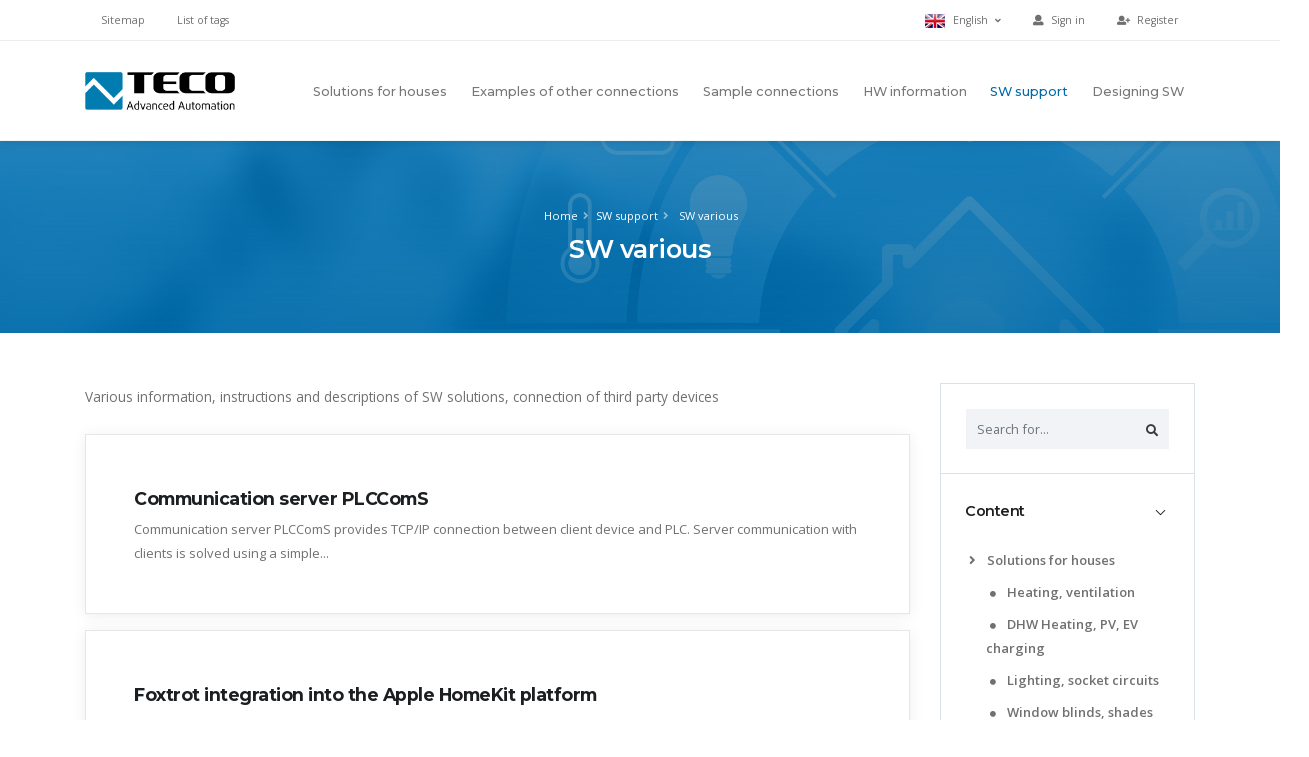

--- FILE ---
content_type: text/html; charset=UTF-8
request_url: https://wiki.tecomat.cz/en/category/sw-various
body_size: 7911
content:
<!DOCTYPE html>
<html lang="en">
<head>
    <meta charset="utf-8">
    <meta http-equiv="X-UA-Compatible" content="IE=edge">

    <title> SW various / Teco Wiki</title>

    <meta name="description" content="">
    <meta name="robots" content="index,follow">
    <meta name="author" content="IceStudio.cz">
        <link rel="alternate" hreflang="cs" href="https://wiki.tecomat.cz/cs/c/29" />
    <link rel="alternate" hreflang="en" href="https://wiki.tecomat.cz/en/c/29" />
        <!-- Mobile Metas -->
	<meta name="viewport" content="width=device-width, initial-scale=1, minimum-scale=1.0, shrink-to-fit=no">
    <!-- Web Fonts  -->
    <link href="https://fonts.googleapis.com/css?family=Montserrat:100,300,400,500,600,700,900%7COpen+Sans:300,400,600,700,800" rel="stylesheet" type="text/css">

    <!-- Vendor CSS -->
    <link rel="stylesheet" href="https://wiki.tecomat.cz/themes/wiki/assets/vendor/bootstrap/css/bootstrap.min.css">
	<link rel="stylesheet" href="https://wiki.tecomat.cz/themes/wiki/assets/vendor/font-awesome/css/fontawesome-all.min.css">
	<link rel="stylesheet" href="https://wiki.tecomat.cz/themes/wiki/assets/vendor/animate/animate.min.css">
	
    <!-- Theme CSS -->
    <link rel="stylesheet" href="https://wiki.tecomat.cz/themes/wiki/assets/css/theme.min.css">
    <link rel="stylesheet" href="https://wiki.tecomat.cz/themes/wiki/assets/css/theme-elements.min.css">

    <!-- Skin CSS -->
    <link rel="stylesheet" href="https://wiki.tecomat.cz/themes/wiki/assets/css/skin.min.css">

    
    <!-- Theme Custom CSS -->
    <link rel="stylesheet" href="https://wiki.tecomat.cz/themes/wiki/assets/css/custom.min.css">

    <!-- Head Libs -->
    <script src="https://wiki.tecomat.cz/themes/wiki/assets/vendor/modernizr/modernizr.min.js"></script>

    <!-- Favicon icon -->
    <link rel="shortcut icon" type="image/png" sizes="16x16" href="https://wiki.tecomat.cz/themes/wiki/assets/images/favicon.ico"></head>

<body>
    <div class="body">
        <header id="header" class="header-effect-shrink" data-plugin-options="{'stickyEnabled': true, 'stickyEnableOnBoxed': true, 'stickyEnableOnMobile': true, 'stickyStartAt': 120}">
    <div class="header-body">
        <div class="header-top">
            <div class="header-top-container container">
                <div class="header-row">
                    <div class="header-column justify-content-start d-none d-md-flex">
                        <ul class="nav">
                                                            <li class="nav-item">
                                    <a class="nav-link" href="https://wiki.tecomat.cz/en/sitemap">Sitemap</a>
                                </li>
                                                            <li class="nav-item">
                                    <a class="nav-link" href="https://wiki.tecomat.cz/en/tags">List of tags</a>
                                </li>
                                                    </ul>
                    </div>
                    <div class="header-column justify-content-end">
                                                    <ul class="nav">
                                <li class="nav-item">
                                    <a href="#" class="nav-link dropdown-menu-toggle py-2" id="dropdownLanguage" data-toggle="dropdown" aria-haspopup="true" aria-expanded="true">
                                        <img src="https://wiki.tecomat.cz/themes/wiki/assets/img/blank.gif" class="flag flag-en" alt="English" /> English <i class="fas fa-angle-down fa-sm ml-1"></i>
                                    </a>
                                    <ul class="dropdown-menu dropdown-menu-right rounded-0" aria-labelledby="dropdownLanguage">
                                                                                    <li>
                                                <a href="https://wiki.tecomat.cz/cs/c/29" class="no-skin"><img src="https://wiki.tecomat.cz/themes/wiki/assets/img/blank.gif" class="flag flag-cs" alt="Čeština" /> Čeština</a>
                                            </li>
                                                                                    <li>
                                                <a href="https://wiki.tecomat.cz/en/c/29" class="no-skin"><img src="https://wiki.tecomat.cz/themes/wiki/assets/img/blank.gif" class="flag flag-en" alt="English" /> English</a>
                                            </li>
                                                                            </ul>
                                </li>
                            </ul>
                                                <ul class="nav">
                                <li class="nav-item">
        <a class="nav-link" href="https://catalog.tecomat.cz/en/account/signin?redirect=https://wiki.tecomat.cz/en/category/sw-various"><i class="fas fa-user mr-1"></i><span class="d-none d-sm-inline"> Sign in</span></a>
    </li>
    <li class="nav-item">
        <a class="nav-link" href="https://catalog.tecomat.cz/en/account/account-register"><i class="fas fa-user-plus mr-1"></i><span class="d-none d-sm-inline"> Register</span></a>
    </li>
                        </ul>
                    </div>
                </div>
            </div>
        </div>
        <div class="header-container container">
            <div class="header-row">
                <div class="header-column justify-content-start">
                    <div class="header-logo">
                        <a href="/en">
                            <img alt="Teco Wiki" width="150" height="38" src="https://wiki.tecomat.cz/themes/wiki/assets/images/logo.png">
                        </a>
                    </div>
                </div>
                <div class="header-column justify-content-end">
                    <div class="header-nav">
                        <div class="header-nav-main header-nav-main-effect-1 header-nav-main-sub-effect-1">
                            <nav class="collapse">
                                <ul class="nav flex-column flex-lg-row" id="mainNav">
                                                                                <li class="dropdown ">
                  <a href="https://wiki.tecomat.cz/en/category/examples-of-solutions-for-houses" class="dropdown-item dropdown-toggle ">Solutions for houses</a>
          <ul class="dropdown-menu">
                <li class="dropdown   ">
                  <a href="https://wiki.tecomat.cz/en/category/heating-ventilation" class="dropdown-item" >Heating, ventilation</a>
            </li>
    <li class="dropdown   ">
                  <a href="https://wiki.tecomat.cz/en/category/DHW%20Heating,%20PV,%20EV%20charging" class="dropdown-item" >DHW Heating, PV, EV charging</a>
            </li>
    <li class="dropdown   ">
                  <a href="https://wiki.tecomat.cz/en/category/lighting-socket-circuits" class="dropdown-item" >Lighting, socket circuits</a>
            </li>
    <li class="dropdown   ">
                  <a href="https://wiki.tecomat.cz/en/category/window-blinds-shades" class="dropdown-item" >Window blinds, shades</a>
            </li>
    <li class="dropdown   ">
                  <a href="https://wiki.tecomat.cz/en/category/security-and-fire-alarm-detectors-access-control" class="dropdown-item" >Security and fire alarm detectors, access control</a>
            </li>
    <li class="dropdown   ">
                  <a href="https://wiki.tecomat.cz/en/category/controllers-displays" class="dropdown-item" >Controllers, displays</a>
            </li>
    <li class="dropdown   ">
                  <a href="https://wiki.tecomat.cz/en/category/measuring-temperature" class="dropdown-item" >Measuring temperature</a>
            </li>
    <li class="dropdown dropdown-submenu  ">
                  <a href="https://wiki.tecomat.cz/en/category/measurement-of-other-quantities" class="dropdown-item dropdown-toggle">Measurement of other quantities</a>
          <ul class="dropdown-menu">
                <li class="dropdown   ">
                  <a href="https://wiki.tecomat.cz/en/category/electric-energy" class="dropdown-item" >Electric energy</a>
            </li>
    <li class="dropdown   ">
                  <a href="https://wiki.tecomat.cz/en/category/heat-and-flow-measurement" class="dropdown-item" >Heat and flow measurement</a>
            </li>
    <li class="dropdown   ">
                  <a href="https://wiki.tecomat.cz/en/category/air-quality" class="dropdown-item" >Air quality</a>
            </li>
    <li class="dropdown   ">
                  <a href="https://wiki.tecomat.cz/en/category/dew-and-condensation" class="dropdown-item" > Dew and condensation</a>
            </li>
    <li class="dropdown   ">
                  <a href="https://wiki.tecomat.cz/en/category/illumination" class="dropdown-item" > Illumination</a>
            </li>
    <li class="dropdown   ">
                  <a href="https://wiki.tecomat.cz/en/category/meteo-eng" class="dropdown-item" >Meteo</a>
            </li>
    <li class="dropdown   ">
                  <a href="https://wiki.tecomat.cz/en/category/m-bus-eng" class="dropdown-item" >M-bus</a>
            </li>
    <li class="dropdown   ">
                  <a href="https://wiki.tecomat.cz/en/category/water-level" class="dropdown-item" > Water level</a>
            </li>
    <li class="dropdown   ">
                  <a href="https://wiki.tecomat.cz/en/category/water-pressure" class="dropdown-item" >Water pressure</a>
            </li>
    <li class="dropdown   ">
                  <a href="https://wiki.tecomat.cz/en/category/gas-consumption" class="dropdown-item" > Gas consumption</a>
            </li>
    <li class="dropdown   ">
                  <a href="https://wiki.tecomat.cz/en/category/airflow" class="dropdown-item" >Airflow</a>
            </li>
          </ul>
            </li>
    <li class="dropdown dropdown-submenu  ">
                  <a href="https://wiki.tecomat.cz/en/category/technology-controlling" class="dropdown-item dropdown-toggle"> Technology controlling</a>
          <ul class="dropdown-menu">
                <li class="dropdown   ">
                  <a href="https://wiki.tecomat.cz/en/category/defrosting" class="dropdown-item" >Defrosting</a>
            </li>
    <li class="dropdown   ">
                  <a href="https://wiki.tecomat.cz/en/category/swimming-pool-technology" class="dropdown-item" >Swimming pool technology</a>
            </li>
    <li class="dropdown   ">
                  <a href="https://wiki.tecomat.cz/en/category/water-management" class="dropdown-item" >Water management</a>
            </li>
    <li class="dropdown   ">
                  <a href="https://wiki.tecomat.cz/en/category/hdo-signal" class="dropdown-item" >HDO signal</a>
            </li>
    <li class="dropdown   ">
                  <a href="https://wiki.tecomat.cz/en/category/ip-cameras" class="dropdown-item" >IP cameras</a>
            </li>
          </ul>
            </li>
          </ul>
            </li>
    <li class="dropdown ">
                  <a href="https://wiki.tecomat.cz/en/category/examples-of-other-connections" class="dropdown-item dropdown-toggle ">Examples of other connections</a>
          <ul class="dropdown-menu">
                <li class="dropdown   ">
                  <a href="https://wiki.tecomat.cz/en/category/data-communication" class="dropdown-item" >Data communication</a>
            </li>
    <li class="dropdown   ">
                  <a href="https://wiki.tecomat.cz/en/category/control-and-management-of-engines-drives" class="dropdown-item" >Control and management of engines, drives</a>
            </li>
    <li class="dropdown   ">
                  <a href="https://wiki.tecomat.cz/en/category/public-lighting" class="dropdown-item" >Public lighting</a>
            </li>
          </ul>
            </li>
    <li class="dropdown ">
                  <a href="https://wiki.tecomat.cz/en/category/sample-connections" class="dropdown-item dropdown-toggle ">Sample connections</a>
          <ul class="dropdown-menu">
                <li class="dropdown dropdown-submenu  ">
                  <a href="https://wiki.tecomat.cz/en/category/system-bus" class="dropdown-item dropdown-toggle">System bus</a>
          <ul class="dropdown-menu">
                <li class="dropdown   ">
                  <a href="https://wiki.tecomat.cz/en/category/cib-eng" class="dropdown-item" >CIB</a>
            </li>
    <li class="dropdown   ">
                  <a href="https://wiki.tecomat.cz/en/category/tcl2-eng" class="dropdown-item" >TCL2</a>
            </li>
    <li class="dropdown   ">
                  <a href="https://wiki.tecomat.cz/en/category/rfox-eng" class="dropdown-item" >RFox</a>
            </li>
    <li class="dropdown   ">
                  <a href="https://wiki.tecomat.cz/en/category/RFox2-eng" class="dropdown-item" >RFox2</a>
            </li>
          </ul>
            </li>
    <li class="dropdown dropdown-submenu  ">
                  <a href="https://wiki.tecomat.cz/en/category/other-bus" class="dropdown-item dropdown-toggle">Other bus</a>
          <ul class="dropdown-menu">
                <li class="dropdown   ">
                  <a href="https://wiki.tecomat.cz/en/category/rs-485-rs-232-and-others" class="dropdown-item" >RS-485, RS-232 and others</a>
            </li>
          </ul>
            </li>
    <li class="dropdown dropdown-submenu  ">
                  <a href="https://wiki.tecomat.cz/en/category/information-and-advice" class="dropdown-item dropdown-toggle">Information and advice</a>
          <ul class="dropdown-menu">
                <li class="dropdown   ">
                  <a href="https://wiki.tecomat.cz/en/category/mechanics-connectors-relays" class="dropdown-item" >Mechanics, connectors, relays</a>
            </li>
    <li class="dropdown   ">
                  <a href="https://wiki.tecomat.cz/en/category/overvoltage-protection" class="dropdown-item" >Overvoltage protection</a>
            </li>
    <li class="dropdown   ">
                  <a href="https://wiki.tecomat.cz/en/category/installation-securing" class="dropdown-item" >Installation, securing</a>
            </li>
    <li class="dropdown   ">
                  <a href="https://wiki.tecomat.cz/en/category/power-supplies-backup-power-supply" class="dropdown-item" >Power supplies, backup power supply</a>
            </li>
    <li class="dropdown   ">
                  <a href="https://wiki.tecomat.cz/en/category/input-and-output-properties" class="dropdown-item" >Input and output properties</a>
            </li>
          </ul>
            </li>
    <li class="dropdown   ">
                  <a href="https://wiki.tecomat.cz/en/category/sample-electro-projects" class="dropdown-item" >Sample electro projects</a>
            </li>
    <li class="dropdown   ">
                  <a href="https://wiki.tecomat.cz/en/category/complex-solution" class="dropdown-item" >Complex solution</a>
            </li>
          </ul>
            </li>
    <li class="dropdown ">
                  <a href="https://wiki.tecomat.cz/en/category/hw-information" class="dropdown-item dropdown-toggle ">HW information</a>
          <ul class="dropdown-menu">
                <li class="dropdown dropdown-submenu  ">
                  <a href="https://wiki.tecomat.cz/en/category/tc800" class="dropdown-item dropdown-toggle">TC800</a>
          <ul class="dropdown-menu">
                <li class="dropdown   ">
                  <a href="https://wiki.tecomat.cz/en/category/tc800-binary-modules" class="dropdown-item" >TC800 binary modules</a>
            </li>
    <li class="dropdown   ">
                  <a href="https://wiki.tecomat.cz/en/category/tc800-processor-and-communication-modules" class="dropdown-item" >TC800 processor and communication modules</a>
            </li>
    <li class="dropdown   ">
                  <a href="https://wiki.tecomat.cz/en/category/tc800-frames-power-supplies-and-cables" class="dropdown-item" >TC800 frames, power supplies and cables</a>
            </li>
          </ul>
            </li>
    <li class="dropdown   ">
                  <a href="https://wiki.tecomat.cz/en/category/foxtrot-basic-modules" class="dropdown-item" >Foxtrot basic modules</a>
            </li>
    <li class="dropdown   ">
                  <a href="https://wiki.tecomat.cz/en/category/tcl2-modules" class="dropdown-item" >TCL2 modules</a>
            </li>
    <li class="dropdown   ">
                  <a href="https://wiki.tecomat.cz/en/category/cib-modules" class="dropdown-item" >CIB modules</a>
            </li>
    <li class="dropdown   ">
                  <a href="https://wiki.tecomat.cz/en/category/rfox2-modules" class="dropdown-item" >RFox2 modules</a>
            </li>
    <li class="dropdown   ">
                  <a href="https://wiki.tecomat.cz/en/category/modules-on-ebus" class="dropdown-item" >Modules on EBUS</a>
            </li>
    <li class="dropdown   ">
                  <a href="https://wiki.tecomat.cz/en/category/displays-operating-panels" class="dropdown-item" >Displays, operating panels</a>
            </li>
    <li class="dropdown dropdown-submenu  ">
                  <a href="https://wiki.tecomat.cz/en/category/tc700-eng" class="dropdown-item dropdown-toggle">TC700</a>
          <ul class="dropdown-menu">
                <li class="dropdown   ">
                  <a href="https://wiki.tecomat.cz/en/category/analog-modules" class="dropdown-item" >Analog modules</a>
            </li>
    <li class="dropdown   ">
                  <a href="https://wiki.tecomat.cz/en/category/binary-modules" class="dropdown-item" >Binary modules</a>
            </li>
    <li class="dropdown   ">
                  <a href="https://wiki.tecomat.cz/en/category/processor-and-communication-modules" class="dropdown-item" >Processor and communication modules</a>
            </li>
    <li class="dropdown   ">
                  <a href="https://wiki.tecomat.cz/en/category/frames-power-supplies-and-cables" class="dropdown-item" >Frames, power supplies and cables</a>
            </li>
          </ul>
            </li>
    <li class="dropdown dropdown-submenu  ">
                  <a href="https://wiki.tecomat.cz/en/category/old-products" class="dropdown-item dropdown-toggle">Old products</a>
          <ul class="dropdown-menu">
                <li class="dropdown   ">
                  <a href="https://wiki.tecomat.cz/en/category/rfox" class="dropdown-item" >RFox</a>
            </li>
          </ul>
            </li>
          </ul>
            </li>
    <li class="dropdown ">
                  <a href="https://wiki.tecomat.cz/en/category/sw-support" class="dropdown-item dropdown-toggle active">SW support</a>
          <ul class="dropdown-menu">
                <li class="dropdown dropdown-submenu  ">
                  <a href="https://wiki.tecomat.cz/en/category/mosaic-libraries-by-category" class="dropdown-item dropdown-toggle">Mosaic - Libraries by category</a>
          <ul class="dropdown-menu">
                <li class="dropdown   ">
                  <a href="https://wiki.tecomat.cz/en/category/time-programs-calculations" class="dropdown-item" >Time programs, calculations</a>
            </li>
          </ul>
            </li>
    <li class="dropdown   ">
                  <a href="https://wiki.tecomat.cz/en/category/function-blocks-and-mosaic-libraries" class="dropdown-item" >Function blocks and Mosaic libraries</a>
            </li>
    <li class="dropdown   ">
                  <a href="https://wiki.tecomat.cz/en/category/examples-of-hw-operation" class="dropdown-item" >Examples of HW operation</a>
            </li>
    <li class="dropdown   ">
                  <a href="https://wiki.tecomat.cz/en/category/sample-programs" class="dropdown-item" >Sample programs</a>
            </li>
    <li class="dropdown  active ">
                  <a href="https://wiki.tecomat.cz/en/category/sw-various" class="dropdown-item" > SW various</a>
            </li>
          </ul>
            </li>
    <li class="dropdown ">
                  <a href="https://wiki.tecomat.cz/en/category/electrical-cad" class="dropdown-item " >Designing SW</a>
            </li>
                                                                    </ul>
                            </nav>
                        </div>
                        <button class="header-btn-collapse-nav ml-3" data-toggle="collapse" data-target=".header-nav-main nav">
                            <span class="hamburguer">
                                <span></span>
                                <span></span>
                                <span></span>
                            </span>
                            <span class="close">
                                <span></span>
                                <span></span>
                            </span>
                        </button>
                    </div>
                </div>
            </div>
        </div>
    </div>
</header>
        <div role="main" class="main">

            <section class="page-header page-header-color page-header-primary">
				<div class="container py-2">
					<div class="row justify-content-center">
						<div class="col-md-10 col-lg-8">
                                                            <ul class="breadcrumb justify-content-center">
    <li><a href="/en">Home</a></li>
                        <li class=""><a href="https://wiki.tecomat.cz/en/category/sw-support">SW support</a></li>
                                <li class="active"><a href="https://wiki.tecomat.cz/en/category/sw-various"> SW various</a></li>
            </ul>                            						</div>
					</div>
					<div class="row justify-content-center">
						<div class="col-md-10 col-lg-8">
							<h1 class="mb-0"> SW various</h1>
                            						</div>
					</div>
				</div>
			</section>

            <section class="page-body">
                <div class="container">
				    <div class="row">
					    <aside class="sidebar col-md-4 col-lg-3 order-2">
                            <div class="accordion accordion-default accordion-toggle accordion-style-1 mb-3" role="tablist">
                                <div class="card">
									<div class="accordion-body accordion-body-show-border-top collapse show" role="tabpanel">
										<div class="card-body pt-4">
                                            <form role="search" action="https://wiki.tecomat.cz/en/search?q=" method="get" class="autocomplete-search-box position-relative sidebar-search">
    <div class="input-group">
        <input
            class="form-control line-height-1 bg-light-5"
            name="q"
            type="search"
            value=""
            placeholder="Search for..."
            autocomplete="off"
                            data-track-input="800"
                data-request="searchInputSidebar::onType"
                data-request-before-update="document.getElementById('ocms-autocomplete-results').classList.add('autocomplete-search-results--visible')"
                data-request-update="'searchInputSidebar::autocomplete': '#ocms-autocomplete-results-content'"
                    >
        <span class="input-group-btn">
            <button class="btn btn-light rounded-0" type="submit" title="Search"><i class="fas fa-search pt-1 text-dark"></i></button>
        </span>
    </div>
    <div class="autocomplete-search-results" id="ocms-autocomplete-results">
        <a href="#" class="close">&times;</a>
        <div id="ocms-autocomplete-results-content"></div>
    </div>
</form>										</div>
									</div>
								</div>
    							<div class="card">
    								<div class="card-header accordion-header" role="tab" id="pages">
    									<h3 class="text-3 mb-0">
    										<a href="#" data-toggle="collapse" data-target="#togglePages" aria-expanded="false" aria-controls="togglePages">Content</a>
    									</h3>
    								</div>
    								<div id="togglePages" class="accordion-body collapse show" aria-labelledby="pages">
    									<div class="card-body">
                                            <ul class="list list-unstyled">
                                                    <li class="mb-2">
                    <a href="https://wiki.tecomat.cz/en/category/examples-of-solutions-for-houses" class="font-weight-semibold " ><i class="fas fa-angle-right ml-1 mr-1 pr-1" role="list" data-toggle="collapse" data-target="#sidemenu-twiki-en-examples-of-solutions-for-houses" aria-expanded="true" aria-controls="sidemenu-twiki-en-examples-of-solutions-for-houses" onclick="return false;"></i> Solutions for houses</a>
            <ul class="list list-unstyled mt-2 collapse show" id="sidemenu-twiki-en-examples-of-solutions-for-houses">
                    <li class="mb-2">
                    <a href="https://wiki.tecomat.cz/en/category/heating-ventilation" class="font-weight-semibold " ><i class="fas fa-circle fa-w-6 ml-1 mr-1 pr-1"></i> Heating, ventilation</a>
            </li>
    <li class="mb-2">
                    <a href="https://wiki.tecomat.cz/en/category/DHW%20Heating,%20PV,%20EV%20charging" class="font-weight-semibold " ><i class="fas fa-circle fa-w-6 ml-1 mr-1 pr-1"></i> DHW Heating, PV, EV charging</a>
            </li>
    <li class="mb-2">
                    <a href="https://wiki.tecomat.cz/en/category/lighting-socket-circuits" class="font-weight-semibold " ><i class="fas fa-circle fa-w-6 ml-1 mr-1 pr-1"></i> Lighting, socket circuits</a>
            </li>
    <li class="mb-2">
                    <a href="https://wiki.tecomat.cz/en/category/window-blinds-shades" class="font-weight-semibold " ><i class="fas fa-circle fa-w-6 ml-1 mr-1 pr-1"></i> Window blinds, shades</a>
            </li>
    <li class="mb-2">
                    <a href="https://wiki.tecomat.cz/en/category/security-and-fire-alarm-detectors-access-control" class="font-weight-semibold " ><i class="fas fa-circle fa-w-6 ml-1 mr-1 pr-1"></i> Security and fire alarm detectors, access control</a>
            </li>
    <li class="mb-2">
                    <a href="https://wiki.tecomat.cz/en/category/controllers-displays" class="font-weight-semibold " ><i class="fas fa-circle fa-w-6 ml-1 mr-1 pr-1"></i> Controllers, displays</a>
            </li>
    <li class="mb-2">
                    <a href="https://wiki.tecomat.cz/en/category/measuring-temperature" class="font-weight-semibold " ><i class="fas fa-circle fa-w-6 ml-1 mr-1 pr-1"></i> Measuring temperature</a>
            </li>
    <li class="mb-2">
                    <a href="https://wiki.tecomat.cz/en/category/measurement-of-other-quantities" class="font-weight-semibold " ><i class="fas fa-angle-right ml-1 mr-1 pr-1" role="list" data-toggle="collapse" data-target="#sidemenu-twiki-en-measurement-of-other-quantities" aria-expanded="true" aria-controls="sidemenu-twiki-en-measurement-of-other-quantities" onclick="return false;"></i> Measurement of other quantities</a>
            <ul class="list list-unstyled mt-2 collapse show" id="sidemenu-twiki-en-measurement-of-other-quantities">
                    <li class="mb-2">
                    <a href="https://wiki.tecomat.cz/en/category/electric-energy" class="font-weight-semibold " ><i class="fas fa-circle fa-w-6 ml-1 mr-1 pr-1"></i> Electric energy</a>
            </li>
    <li class="mb-2">
                    <a href="https://wiki.tecomat.cz/en/category/heat-and-flow-measurement" class="font-weight-semibold " ><i class="fas fa-circle fa-w-6 ml-1 mr-1 pr-1"></i> Heat and flow measurement</a>
            </li>
    <li class="mb-2">
                    <a href="https://wiki.tecomat.cz/en/category/air-quality" class="font-weight-semibold " ><i class="fas fa-circle fa-w-6 ml-1 mr-1 pr-1"></i> Air quality</a>
            </li>
    <li class="mb-2">
                    <a href="https://wiki.tecomat.cz/en/category/dew-and-condensation" class="font-weight-semibold " ><i class="fas fa-circle fa-w-6 ml-1 mr-1 pr-1"></i>  Dew and condensation</a>
            </li>
    <li class="mb-2">
                    <a href="https://wiki.tecomat.cz/en/category/illumination" class="font-weight-semibold " ><i class="fas fa-circle fa-w-6 ml-1 mr-1 pr-1"></i>  Illumination</a>
            </li>
    <li class="mb-2">
                    <a href="https://wiki.tecomat.cz/en/category/meteo-eng" class="font-weight-semibold " ><i class="fas fa-circle fa-w-6 ml-1 mr-1 pr-1"></i> Meteo</a>
            </li>
    <li class="mb-2">
                    <a href="https://wiki.tecomat.cz/en/category/m-bus-eng" class="font-weight-semibold " ><i class="fas fa-circle fa-w-6 ml-1 mr-1 pr-1"></i> M-bus</a>
            </li>
    <li class="mb-2">
                    <a href="https://wiki.tecomat.cz/en/category/water-level" class="font-weight-semibold " ><i class="fas fa-circle fa-w-6 ml-1 mr-1 pr-1"></i>  Water level</a>
            </li>
    <li class="mb-2">
                    <a href="https://wiki.tecomat.cz/en/category/water-pressure" class="font-weight-semibold " ><i class="fas fa-circle fa-w-6 ml-1 mr-1 pr-1"></i> Water pressure</a>
            </li>
    <li class="mb-2">
                    <a href="https://wiki.tecomat.cz/en/category/gas-consumption" class="font-weight-semibold " ><i class="fas fa-circle fa-w-6 ml-1 mr-1 pr-1"></i>  Gas consumption</a>
            </li>
    <li class="mb-2">
                    <a href="https://wiki.tecomat.cz/en/category/airflow" class="font-weight-semibold " ><i class="fas fa-circle fa-w-6 ml-1 mr-1 pr-1"></i> Airflow</a>
            </li>
            </ul>
            </li>
    <li class="mb-2">
                    <a href="https://wiki.tecomat.cz/en/category/technology-controlling" class="font-weight-semibold " ><i class="fas fa-angle-right ml-1 mr-1 pr-1" role="list" data-toggle="collapse" data-target="#sidemenu-twiki-en-technology-controlling" aria-expanded="true" aria-controls="sidemenu-twiki-en-technology-controlling" onclick="return false;"></i>  Technology controlling</a>
            <ul class="list list-unstyled mt-2 collapse show" id="sidemenu-twiki-en-technology-controlling">
                    <li class="mb-2">
                    <a href="https://wiki.tecomat.cz/en/category/defrosting" class="font-weight-semibold " ><i class="fas fa-circle fa-w-6 ml-1 mr-1 pr-1"></i> Defrosting</a>
            </li>
    <li class="mb-2">
                    <a href="https://wiki.tecomat.cz/en/category/swimming-pool-technology" class="font-weight-semibold " ><i class="fas fa-circle fa-w-6 ml-1 mr-1 pr-1"></i> Swimming pool technology</a>
            </li>
    <li class="mb-2">
                    <a href="https://wiki.tecomat.cz/en/category/water-management" class="font-weight-semibold " ><i class="fas fa-circle fa-w-6 ml-1 mr-1 pr-1"></i> Water management</a>
            </li>
    <li class="mb-2">
                    <a href="https://wiki.tecomat.cz/en/category/hdo-signal" class="font-weight-semibold " ><i class="fas fa-circle fa-w-6 ml-1 mr-1 pr-1"></i> HDO signal</a>
            </li>
    <li class="mb-2">
                    <a href="https://wiki.tecomat.cz/en/category/ip-cameras" class="font-weight-semibold " ><i class="fas fa-circle fa-w-6 ml-1 mr-1 pr-1"></i> IP cameras</a>
            </li>
            </ul>
            </li>
            </ul>
            </li>
    <li class="mb-2">
                    <a href="https://wiki.tecomat.cz/en/category/examples-of-other-connections" class="font-weight-semibold " ><i class="fas fa-angle-right ml-1 mr-1 pr-1" role="list" data-toggle="collapse" data-target="#sidemenu-twiki-en-examples-of-other-connections" aria-expanded="true" aria-controls="sidemenu-twiki-en-examples-of-other-connections" onclick="return false;"></i> Examples of other connections</a>
            <ul class="list list-unstyled mt-2 collapse show" id="sidemenu-twiki-en-examples-of-other-connections">
                    <li class="mb-2">
                    <a href="https://wiki.tecomat.cz/en/category/data-communication" class="font-weight-semibold " ><i class="fas fa-circle fa-w-6 ml-1 mr-1 pr-1"></i> Data communication</a>
            </li>
    <li class="mb-2">
                    <a href="https://wiki.tecomat.cz/en/category/control-and-management-of-engines-drives" class="font-weight-semibold " ><i class="fas fa-circle fa-w-6 ml-1 mr-1 pr-1"></i> Control and management of engines, drives</a>
            </li>
    <li class="mb-2">
                    <a href="https://wiki.tecomat.cz/en/category/public-lighting" class="font-weight-semibold " ><i class="fas fa-circle fa-w-6 ml-1 mr-1 pr-1"></i> Public lighting</a>
            </li>
            </ul>
            </li>
    <li class="mb-2">
                    <a href="https://wiki.tecomat.cz/en/category/sample-connections" class="font-weight-semibold " ><i class="fas fa-angle-right ml-1 mr-1 pr-1" role="list" data-toggle="collapse" data-target="#sidemenu-twiki-en-sample-connections" aria-expanded="true" aria-controls="sidemenu-twiki-en-sample-connections" onclick="return false;"></i> Sample connections</a>
            <ul class="list list-unstyled mt-2 collapse show" id="sidemenu-twiki-en-sample-connections">
                    <li class="mb-2">
                    <a href="https://wiki.tecomat.cz/en/category/system-bus" class="font-weight-semibold " ><i class="fas fa-angle-right ml-1 mr-1 pr-1" role="list" data-toggle="collapse" data-target="#sidemenu-twiki-en-system-bus" aria-expanded="true" aria-controls="sidemenu-twiki-en-system-bus" onclick="return false;"></i> System bus</a>
            <ul class="list list-unstyled mt-2 collapse show" id="sidemenu-twiki-en-system-bus">
                    <li class="mb-2">
                    <a href="https://wiki.tecomat.cz/en/category/cib-eng" class="font-weight-semibold " ><i class="fas fa-circle fa-w-6 ml-1 mr-1 pr-1"></i> CIB</a>
            </li>
    <li class="mb-2">
                    <a href="https://wiki.tecomat.cz/en/category/tcl2-eng" class="font-weight-semibold " ><i class="fas fa-circle fa-w-6 ml-1 mr-1 pr-1"></i> TCL2</a>
            </li>
    <li class="mb-2">
                    <a href="https://wiki.tecomat.cz/en/category/rfox-eng" class="font-weight-semibold " ><i class="fas fa-circle fa-w-6 ml-1 mr-1 pr-1"></i> RFox</a>
            </li>
    <li class="mb-2">
                    <a href="https://wiki.tecomat.cz/en/category/RFox2-eng" class="font-weight-semibold " ><i class="fas fa-circle fa-w-6 ml-1 mr-1 pr-1"></i> RFox2</a>
            </li>
            </ul>
            </li>
    <li class="mb-2">
                    <a href="https://wiki.tecomat.cz/en/category/other-bus" class="font-weight-semibold " ><i class="fas fa-angle-right ml-1 mr-1 pr-1" role="list" data-toggle="collapse" data-target="#sidemenu-twiki-en-other-bus" aria-expanded="true" aria-controls="sidemenu-twiki-en-other-bus" onclick="return false;"></i> Other bus</a>
            <ul class="list list-unstyled mt-2 collapse show" id="sidemenu-twiki-en-other-bus">
                    <li class="mb-2">
                    <a href="https://wiki.tecomat.cz/en/category/rs-485-rs-232-and-others" class="font-weight-semibold " ><i class="fas fa-circle fa-w-6 ml-1 mr-1 pr-1"></i> RS-485, RS-232 and others</a>
            </li>
            </ul>
            </li>
    <li class="mb-2">
                    <a href="https://wiki.tecomat.cz/en/category/information-and-advice" class="font-weight-semibold " ><i class="fas fa-angle-right ml-1 mr-1 pr-1" role="list" data-toggle="collapse" data-target="#sidemenu-twiki-en-information-and-advice" aria-expanded="true" aria-controls="sidemenu-twiki-en-information-and-advice" onclick="return false;"></i> Information and advice</a>
            <ul class="list list-unstyled mt-2 collapse show" id="sidemenu-twiki-en-information-and-advice">
                    <li class="mb-2">
                    <a href="https://wiki.tecomat.cz/en/category/mechanics-connectors-relays" class="font-weight-semibold " ><i class="fas fa-circle fa-w-6 ml-1 mr-1 pr-1"></i> Mechanics, connectors, relays</a>
            </li>
    <li class="mb-2">
                    <a href="https://wiki.tecomat.cz/en/category/overvoltage-protection" class="font-weight-semibold " ><i class="fas fa-circle fa-w-6 ml-1 mr-1 pr-1"></i> Overvoltage protection</a>
            </li>
    <li class="mb-2">
                    <a href="https://wiki.tecomat.cz/en/category/installation-securing" class="font-weight-semibold " ><i class="fas fa-circle fa-w-6 ml-1 mr-1 pr-1"></i> Installation, securing</a>
            </li>
    <li class="mb-2">
                    <a href="https://wiki.tecomat.cz/en/category/power-supplies-backup-power-supply" class="font-weight-semibold " ><i class="fas fa-circle fa-w-6 ml-1 mr-1 pr-1"></i> Power supplies, backup power supply</a>
            </li>
    <li class="mb-2">
                    <a href="https://wiki.tecomat.cz/en/category/input-and-output-properties" class="font-weight-semibold " ><i class="fas fa-circle fa-w-6 ml-1 mr-1 pr-1"></i> Input and output properties</a>
            </li>
            </ul>
            </li>
    <li class="mb-2">
                    <a href="https://wiki.tecomat.cz/en/category/sample-electro-projects" class="font-weight-semibold " ><i class="fas fa-circle fa-w-6 ml-1 mr-1 pr-1"></i> Sample electro projects</a>
            </li>
    <li class="mb-2">
                    <a href="https://wiki.tecomat.cz/en/category/complex-solution" class="font-weight-semibold " ><i class="fas fa-circle fa-w-6 ml-1 mr-1 pr-1"></i> Complex solution</a>
            </li>
            </ul>
            </li>
    <li class="mb-2">
                    <a href="https://wiki.tecomat.cz/en/category/hw-information" class="font-weight-semibold " ><i class="fas fa-angle-right ml-1 mr-1 pr-1" role="list" data-toggle="collapse" data-target="#sidemenu-twiki-en-hw-information" aria-expanded="true" aria-controls="sidemenu-twiki-en-hw-information" onclick="return false;"></i> HW information</a>
            <ul class="list list-unstyled mt-2 collapse show" id="sidemenu-twiki-en-hw-information">
                    <li class="mb-2">
                    <a href="https://wiki.tecomat.cz/en/category/tc800" class="font-weight-semibold " ><i class="fas fa-angle-right ml-1 mr-1 pr-1" role="list" data-toggle="collapse" data-target="#sidemenu-twiki-en-tc800" aria-expanded="true" aria-controls="sidemenu-twiki-en-tc800" onclick="return false;"></i> TC800</a>
            <ul class="list list-unstyled mt-2 collapse show" id="sidemenu-twiki-en-tc800">
                    <li class="mb-2">
                    <a href="https://wiki.tecomat.cz/en/category/tc800-binary-modules" class="font-weight-semibold " ><i class="fas fa-circle fa-w-6 ml-1 mr-1 pr-1"></i> TC800 binary modules</a>
            </li>
    <li class="mb-2">
                    <a href="https://wiki.tecomat.cz/en/category/tc800-processor-and-communication-modules" class="font-weight-semibold " ><i class="fas fa-circle fa-w-6 ml-1 mr-1 pr-1"></i> TC800 processor and communication modules</a>
            </li>
    <li class="mb-2">
                    <a href="https://wiki.tecomat.cz/en/category/tc800-frames-power-supplies-and-cables" class="font-weight-semibold " ><i class="fas fa-circle fa-w-6 ml-1 mr-1 pr-1"></i> TC800 frames, power supplies and cables</a>
            </li>
            </ul>
            </li>
    <li class="mb-2">
                    <a href="https://wiki.tecomat.cz/en/category/foxtrot-basic-modules" class="font-weight-semibold " ><i class="fas fa-circle fa-w-6 ml-1 mr-1 pr-1"></i> Foxtrot basic modules</a>
            </li>
    <li class="mb-2">
                    <a href="https://wiki.tecomat.cz/en/category/tcl2-modules" class="font-weight-semibold " ><i class="fas fa-circle fa-w-6 ml-1 mr-1 pr-1"></i> TCL2 modules</a>
            </li>
    <li class="mb-2">
                    <a href="https://wiki.tecomat.cz/en/category/cib-modules" class="font-weight-semibold " ><i class="fas fa-circle fa-w-6 ml-1 mr-1 pr-1"></i> CIB modules</a>
            </li>
    <li class="mb-2">
                    <a href="https://wiki.tecomat.cz/en/category/rfox2-modules" class="font-weight-semibold " ><i class="fas fa-circle fa-w-6 ml-1 mr-1 pr-1"></i> RFox2 modules</a>
            </li>
    <li class="mb-2">
                    <a href="https://wiki.tecomat.cz/en/category/modules-on-ebus" class="font-weight-semibold " ><i class="fas fa-circle fa-w-6 ml-1 mr-1 pr-1"></i> Modules on EBUS</a>
            </li>
    <li class="mb-2">
                    <a href="https://wiki.tecomat.cz/en/category/displays-operating-panels" class="font-weight-semibold " ><i class="fas fa-circle fa-w-6 ml-1 mr-1 pr-1"></i> Displays, operating panels</a>
            </li>
    <li class="mb-2">
                    <a href="https://wiki.tecomat.cz/en/category/tc700-eng" class="font-weight-semibold " ><i class="fas fa-angle-right ml-1 mr-1 pr-1" role="list" data-toggle="collapse" data-target="#sidemenu-twiki-en-tc700-eng" aria-expanded="true" aria-controls="sidemenu-twiki-en-tc700-eng" onclick="return false;"></i> TC700</a>
            <ul class="list list-unstyled mt-2 collapse show" id="sidemenu-twiki-en-tc700-eng">
                    <li class="mb-2">
                    <a href="https://wiki.tecomat.cz/en/category/analog-modules" class="font-weight-semibold " ><i class="fas fa-circle fa-w-6 ml-1 mr-1 pr-1"></i> Analog modules</a>
            </li>
    <li class="mb-2">
                    <a href="https://wiki.tecomat.cz/en/category/binary-modules" class="font-weight-semibold " ><i class="fas fa-circle fa-w-6 ml-1 mr-1 pr-1"></i> Binary modules</a>
            </li>
    <li class="mb-2">
                    <a href="https://wiki.tecomat.cz/en/category/processor-and-communication-modules" class="font-weight-semibold " ><i class="fas fa-circle fa-w-6 ml-1 mr-1 pr-1"></i> Processor and communication modules</a>
            </li>
    <li class="mb-2">
                    <a href="https://wiki.tecomat.cz/en/category/frames-power-supplies-and-cables" class="font-weight-semibold " ><i class="fas fa-circle fa-w-6 ml-1 mr-1 pr-1"></i> Frames, power supplies and cables</a>
            </li>
            </ul>
            </li>
    <li class="mb-2">
                    <a href="https://wiki.tecomat.cz/en/category/old-products" class="font-weight-semibold " ><i class="fas fa-angle-right ml-1 mr-1 pr-1" role="list" data-toggle="collapse" data-target="#sidemenu-twiki-en-old-products" aria-expanded="true" aria-controls="sidemenu-twiki-en-old-products" onclick="return false;"></i> Old products</a>
            <ul class="list list-unstyled mt-2 collapse show" id="sidemenu-twiki-en-old-products">
                    <li class="mb-2">
                    <a href="https://wiki.tecomat.cz/en/category/rfox" class="font-weight-semibold " ><i class="fas fa-circle fa-w-6 ml-1 mr-1 pr-1"></i> RFox</a>
            </li>
            </ul>
            </li>
            </ul>
            </li>
    <li class="mb-2">
                    <a href="https://wiki.tecomat.cz/en/category/sw-support" class="font-weight-semibold text-color-primary" ><i class="fas fa-angle-right ml-1 mr-1 pr-1" role="list" data-toggle="collapse" data-target="#sidemenu-twiki-en-sw-support" aria-expanded="true" aria-controls="sidemenu-twiki-en-sw-support" onclick="return false;"></i> SW support</a>
            <ul class="list list-unstyled mt-2 collapse show" id="sidemenu-twiki-en-sw-support">
                    <li class="mb-2">
                    <a href="https://wiki.tecomat.cz/en/category/mosaic-libraries-by-category" class="font-weight-semibold " ><i class="fas fa-angle-right ml-1 mr-1 pr-1" role="list" data-toggle="collapse" data-target="#sidemenu-twiki-en-mosaic-libraries-by-category" aria-expanded="true" aria-controls="sidemenu-twiki-en-mosaic-libraries-by-category" onclick="return false;"></i> Mosaic - Libraries by category</a>
            <ul class="list list-unstyled mt-2 collapse show" id="sidemenu-twiki-en-mosaic-libraries-by-category">
                    <li class="mb-2">
                    <a href="https://wiki.tecomat.cz/en/category/time-programs-calculations" class="font-weight-semibold " ><i class="fas fa-circle fa-w-6 ml-1 mr-1 pr-1"></i> Time programs, calculations</a>
            </li>
            </ul>
            </li>
    <li class="mb-2">
                    <a href="https://wiki.tecomat.cz/en/category/function-blocks-and-mosaic-libraries" class="font-weight-semibold " ><i class="fas fa-circle fa-w-6 ml-1 mr-1 pr-1"></i> Function blocks and Mosaic libraries</a>
            </li>
    <li class="mb-2">
                    <a href="https://wiki.tecomat.cz/en/category/examples-of-hw-operation" class="font-weight-semibold " ><i class="fas fa-circle fa-w-6 ml-1 mr-1 pr-1"></i> Examples of HW operation</a>
            </li>
    <li class="mb-2">
                    <a href="https://wiki.tecomat.cz/en/category/sample-programs" class="font-weight-semibold " ><i class="fas fa-circle fa-w-6 ml-1 mr-1 pr-1"></i> Sample programs</a>
            </li>
    <li class="mb-2">
                    <a href="https://wiki.tecomat.cz/en/category/sw-various" class="font-weight-semibold text-color-primary" ><i class="fas fa-circle fa-w-6 ml-1 mr-1 pr-1"></i>  SW various</a>
            </li>
            </ul>
            </li>
    <li class="mb-2">
                    <a href="https://wiki.tecomat.cz/en/category/electrical-cad" class="font-weight-semibold " ><i class="fas fa-circle fa-w-6 ml-1 mr-1 pr-1"></i> Designing SW</a>
            </li>
                                            </ul>
                                        </div>
                                    </div>
                                </div>
                            </div>
                            <div class="accordion accordion-default accordion-toggle accordion-style-1 mb-3" role="tablist">
        <div class="card">
            <div class="card-header accordion-header" role="tab" id="tags">
                <h3 class="text-3 mb-0">
                    <a href="#" class="collapsed" data-toggle="collapse" data-target="#toggleTags" aria-expanded="false" aria-controls="toggleTags">Tags</a>
                </h3>
            </div>
            <div id="toggleTags" class="accordion-body collapse" aria-labelledby="tags">
                <div class="card-body">
                    <ul class="list list-unstyled">
                                                    <li class="mb-2">
                                <a href="https://wiki.tecomat.cz/en/tag/android-1" class="font-weight-semibold"><i class="fas fa-circle fa-w-6 ml-1 mr-1 pr-2"></i> Android </a>
                            </li>
                                                    <li class="mb-2">
                                <a href="https://wiki.tecomat.cz/en/tag/apple-1" class="font-weight-semibold"><i class="fas fa-circle fa-w-6 ml-1 mr-1 pr-2"></i> Apple </a>
                            </li>
                                                    <li class="mb-2">
                                <a href="https://wiki.tecomat.cz/en/tag/discontinued" class="font-weight-semibold"><i class="fas fa-circle fa-w-6 ml-1 mr-1 pr-2"></i> Discontinued </a>
                            </li>
                                                    <li class="mb-2">
                                <a href="https://wiki.tecomat.cz/en/tag/google-1" class="font-weight-semibold"><i class="fas fa-circle fa-w-6 ml-1 mr-1 pr-2"></i> Google </a>
                            </li>
                                                    <li class="mb-2">
                                <a href="https://wiki.tecomat.cz/en/tag/knx-1" class="font-weight-semibold"><i class="fas fa-circle fa-w-6 ml-1 mr-1 pr-2"></i> KNX </a>
                            </li>
                                                    <li class="mb-2">
                                <a href="https://wiki.tecomat.cz/en/tag/new" class="font-weight-semibold"><i class="fas fa-circle fa-w-6 ml-1 mr-1 pr-2"></i> New </a>
                            </li>
                                                    <li class="mb-2">
                                <a href="https://wiki.tecomat.cz/en/tag/pcschematic-1" class="font-weight-semibold"><i class="fas fa-circle fa-w-6 ml-1 mr-1 pr-2"></i> PCSchematic </a>
                            </li>
                                                    <li class="mb-2">
                                <a href="https://wiki.tecomat.cz/en/tag/power-supply-230v" class="font-weight-semibold"><i class="fas fa-circle fa-w-6 ml-1 mr-1 pr-2"></i> Power supply 230V </a>
                            </li>
                                                    <li class="mb-2">
                                <a href="https://wiki.tecomat.cz/en/tag/projection-software" class="font-weight-semibold"><i class="fas fa-circle fa-w-6 ml-1 mr-1 pr-2"></i> Projection software </a>
                            </li>
                                                    <li class="mb-2">
                                <a href="https://wiki.tecomat.cz/en/tag/security-device" class="font-weight-semibold"><i class="fas fa-circle fa-w-6 ml-1 mr-1 pr-2"></i> Security device </a>
                            </li>
                                                    <li class="mb-2">
                                <a href="https://wiki.tecomat.cz/en/tag/web-push-1" class="font-weight-semibold"><i class="fas fa-circle fa-w-6 ml-1 mr-1 pr-2"></i> Web Push </a>
                            </li>
                                                    <li class="mb-2">
                                <a href="https://wiki.tecomat.cz/en/tag/yeelight-1" class="font-weight-semibold"><i class="fas fa-circle fa-w-6 ml-1 mr-1 pr-2"></i> Yeelight </a>
                            </li>
                                            </ul>
                </div>
            </div>
        </div>
    </div>                        </aside>
                        <div class="col-md-8 col-lg-9 order-1 mb-3 mb-md-0">
							<div class="row">
								<div class="col">
                                    <article class="page-content">
                                        <div class="mb-3">
    
    <div class="text-content mb-4">Various information, instructions and descriptions of SW solutions, connection of third party devices</div>

</div>

<div class="mb-3">
    
<div class="row mb-4">
            <div class="col-12 mb-3">
            <div class="card card-style-1">
                <div class="card-body p-5">
                    <span class="top-sub-title d-flex flex-row-reverse justify-content-between text-uppercase">
                                                                    </span>
                    <a href="https://wiki.tecomat.cz/en/article/communication-server-plccoms" class="article-perex">
                        <h4 class="font-weight-bold mb-2">Communication server PLCComS</h4>
                        <p class="mb-0">Communication server PLCComS&nbsp;provides TCP/IP connection between client device and PLC.
Server communication with clients is solved using a simple...</p>
                    </a>
                </div>
            </div>
        </div>
            <div class="col-12 mb-3">
            <div class="card card-style-1">
                <div class="card-body p-5">
                    <span class="top-sub-title d-flex flex-row-reverse justify-content-between text-uppercase">
                                                                    </span>
                    <a href="https://wiki.tecomat.cz/en/article/foxtrot-integration-into-the-apple-homekit-platform" class="article-perex">
                        <h4 class="font-weight-bold mb-2">Foxtrot integration into the Apple HomeKit platform</h4>
                        <p class="mb-0">Foxtrot integration, resp. the entire installation, which Foxtrot manages, on the Apple HomeKit platform is enabled by the &quot;Teco-homebridge&quot;.&nbsp;...</p>
                    </a>
                </div>
            </div>
        </div>
            <div class="col-12 mb-3">
            <div class="card card-style-1">
                <div class="card-body p-5">
                    <span class="top-sub-title d-flex flex-row-reverse justify-content-between text-uppercase">
                                                                    </span>
                    <a href="https://wiki.tecomat.cz/en/article/smart-city-modules-for-controlled-control-of-ballasts-for-public-lighting" class="article-perex">
                        <h4 class="font-weight-bold mb-2">Smart City - modules for controlled control of ballasts for public lighting</h4>
                        <p class="mb-0">Tecomat Foxtrot systems are also used in the management and modernization of public lighting systems. With them, it is always a comprehensive solution...</p>
                    </a>
                </div>
            </div>
        </div>
            <div class="col-12 mb-3">
            <div class="card card-style-1">
                <div class="card-body p-5">
                    <span class="top-sub-title d-flex flex-row-reverse justify-content-between text-uppercase">
                                                                    </span>
                    <a href="https://wiki.tecomat.cz/en/article/module-and-driver-for-foxtrot-knx-integration" class="article-perex">
                        <h4 class="font-weight-bold mb-2">Module and driver for Foxtrot-KNX integration</h4>
                        <p class="mb-0">Module and driver for Foxtrot-KNX integration, KNX bus power supply.
At the beginning of 2018, the company Teco a.s. accepted into the Czech national...</p>
                    </a>
                </div>
            </div>
        </div>
            <div class="col-12 mb-3">
            <div class="card card-style-1">
                <div class="card-body p-5">
                    <span class="top-sub-title d-flex flex-row-reverse justify-content-between text-uppercase">
                                                                    </span>
                    <a href="https://wiki.tecomat.cz/en/article/teco-excel-client" class="article-perex">
                        <h4 class="font-weight-bold mb-2">Teco Excel Client</h4>
                        <p class="mb-0">Data from Foxtrot to the cloud, from the cloud to Excel
In the article&nbsp;Connect your Foxtrots to the Microsoft Azure cloud, we have introduced a novelty...</p>
                    </a>
                </div>
            </div>
        </div>
            <div class="col-12 mb-3">
            <div class="card card-style-1">
                <div class="card-body p-5">
                    <span class="top-sub-title d-flex flex-row-reverse justify-content-between text-uppercase">
                                                                    </span>
                    <a href="https://wiki.tecomat.cz/en/article/tecomat-foxtrot-is-available-from-node-red" class="article-perex">
                        <h4 class="font-weight-bold mb-2">Tecomat Foxtrot is available from Node-RED</h4>
                        <p class="mb-0">is a &quot;visual tool for connecting things in the Internet of Things (IoT)&quot;. It is implemented on the Node.js platform, originally developed by...</p>
                    </a>
                </div>
            </div>
        </div>
            <div class="col-12 mb-3">
            <div class="card card-style-1">
                <div class="card-body p-5">
                    <span class="top-sub-title d-flex flex-row-reverse justify-content-between text-uppercase">
                                                                    </span>
                    <a href="https://wiki.tecomat.cz/en/article/internet-of-things-tecomats-web-server-with-api" class="article-perex">
                        <h4 class="font-weight-bold mb-2">Internet of Things - Tecomat&#039;s WEB server with API</h4>
                        <p class="mb-0">What is API? According to Wikipedia: &ldquo;API - short for Application Programming Interface in computer science means an interface for application programming....</p>
                    </a>
                </div>
            </div>
        </div>
    </div>

    </div>

                                    </article>
                                </div>
                            </div>
                        </div>
                    </div>
                </div>
            </section>

        </div>
        <footer id="footer" class="footer-reveal footer-hover-links-light mt-0">
    <div class="container">
    	<div class="row">
    		<div class="col-lg-5 mb-4 mb-lg-0">
    			<a href="#" class="logo d-block mb-4">
    				<img src="https://wiki.tecomat.cz/themes/wiki/assets/images/logo-inv.png" alt="Teco Wiki" width="213" height="54" />
    			</a>
    			<ul class="list list-icon list-unstyled">
    				<li class="mb-1"><i class="fas fa-angle-right mr-2 ml-1"></i> <span class="text-color-light">Address</span> Průmyslová zóna Šťáralka 984<br />
280 02 Kolín, Česká republika</li>
    				<li class="mb-1"><i class="fas fa-angle-right mr-2 ml-1"></i> <span class="text-color-light">Phone</span> <a href="tel:+420321401111">+ 420 321 401 111</a></li>
    				<li class="mb-1"><i class="fas fa-angle-right mr-2 ml-1"></i> <span class="text-color-light">E-mail</span> <a href="mailto:&#116;&#101;&#99;o&#64;&#x74;e&#99;o&#109;&#97;&#x74;&#x2e;c&#x7a;">&#x74;&#101;&#99;&#111;@t&#x65;&#99;&#111;&#109;&#x61;&#116;&#46;&#99;&#x7a;</a></li>
    			</ul>
    		</div>
    		<div class="col-lg-3 mb-4 mb-lg-0">
    			<h2 class="text-3 mb-3">Helpful links</h2>
    			<ul class="list list-icon list-unstyled">
                                            <li class="mb-2"><i class="fas fa-angle-right mr-2 ml-1"></i> <a href="https://wiki.tecomat.cz/en" title="Home">Home</a></li>
                                            <li class="mb-2"><i class="fas fa-angle-right mr-2 ml-1"></i> <a href="https://wiki.tecomat.cz/en/sitemap" title="Sitemap">Sitemap</a></li>
                                            <li class="mb-2"><i class="fas fa-angle-right mr-2 ml-1"></i> <a href="https://wiki.tecomat.cz/en/tags" title="List of tags">List of tags</a></li>
                        			</ul>
    		</div>
            <div class="col-lg-4 mb-4 mb-lg-0">
                <h4>TECO - CZECH LEADER IN AUTOMATION</h4>
<p>Teco a.s., the czech leader in development of industrial automation systems and the systems for inteligent buildings.</p>            </div>
    	</div>
    </div>
    <div class="footer-copyright">
    	<div class="container">
    		<div class="row text-center text-md-left align-items-center">
    			<div class="col-md-7 col-lg-8">
    				<ul class="social-icons social-icons-transparent social-icons-icon-light social-icons-lg">
                                                        					        <li class="social-icons-facebook"><a href="https://www.facebook.com/tecomat/" target="_blank" title="Facebook"><i class="fab fa-facebook-f"></i></a></li>
                                                                                    					        <li class="social-icons-linkedin"><a href="https://www.linkedin.com/company/3321259/" target="_blank" title="Instagram"><i class="fab fa-linkedin"></i></a></li>
                                                                                    					        <li class="social-icons-twitter"><a href="https://twitter.com/TecomatFoxtrot" target="_blank" title="Twitter"><i class="fab fa-twitter"></i></a></li>
                                                        				</ul>
    			</div>
    			<div class="col-md-5 col-lg-4">
    				<p class="text-md-right pb-0 mb-0">&copy; 2025 Teco a.s. <a href="javascript:void(0);" data-cc="c-settings">Cookies setting</a>. Created by <a href="https://www.icestudio.cz" target="_blank" title="IceStudio">IceStudio</a>.</p>
    			</div>
    		</div>
    	</div>
    </div>
</footer>    </div>

  <div id="ocms-messagebox" class="container">
            </div>

    <!-- Vendor -->
    <script src="https://wiki.tecomat.cz/themes/wiki/assets/vendor/jquery/jquery.min.js"></script>
	<script src="https://wiki.tecomat.cz/themes/wiki/assets/vendor/jquery.appear/jquery.appear.min.js"></script>
	<script src="https://wiki.tecomat.cz/themes/wiki/assets/vendor/jquery.easing/jquery.easing.min.js"></script>
	<script src="https://wiki.tecomat.cz/themes/wiki/assets/vendor/bootstrap/js/bootstrap.bundle.min.js"></script>
	<script src="https://wiki.tecomat.cz/themes/wiki/assets/vendor/common/common.min.js"></script>
		
    <script src="/modules/system/assets/js/framework.combined-min.js"></script>
<link rel="stylesheet" property="stylesheet" href="/modules/system/assets/css/framework.extras-min.css">
	<script src="https://wiki.tecomat.cz/plugins/xis/extensions/assets/framework/frontend-extras.js"></script>

    
    <!-- Theme Base, Components and Settings -->
	<script src="https://wiki.tecomat.cz/themes/wiki/assets/js/theme.min.js"></script>

	<!-- Theme Initialization Files -->
	<script src="https://wiki.tecomat.cz/themes/wiki/assets/js/theme.init.min.js"></script>

    <!-- Theme Custom -->
	<script src="https://wiki.tecomat.cz/themes/wiki/assets/js/custom.min.js"></script>

    <!-- Cookies banner -->
    <script defer src="https://wiki.tecomat.cz/themes/wiki/assets/vendor/cookies-consent/cookieconsent.min.js"></script>
    <script defer src="https://wiki.tecomat.cz/themes/wiki/assets/js/cookies-consent.min.js"></script>

    <!-- Global site tag (gtag.js) - Google Analytics -->
    <script type="text/plain" data-cookiecategory="analytics" defer src="//www.googletagmanager.com/gtag/js?id=UA-170296484-3"></script>
    <script type="text/plain" data-cookiecategory="analytics">
        window.dataLayer = window.dataLayer || [];
        function gtag(){dataLayer.push(arguments);}
        gtag('js', new Date());
        gtag('config', 'UA-170296484-3');
    </script>
</body>
</html>

--- FILE ---
content_type: text/css
request_url: https://wiki.tecomat.cz/themes/wiki/assets/css/theme.min.css
body_size: 13923
content:
html{direction:ltr;-webkit-box-shadow:none!important;box-shadow:none!important;font-size:100%;margin:0!important}body{background-color:#FFF;color:#707070;font-family:"Open Sans",sans-serif;font-size:13px;line-height:22px;margin:0;padding:0;overflow-x:hidden;overflow-y:scroll;text-align:left}body a{outline:none!important}strong{line-height:1}h1,h2,h3,h4,h5,h6{font-family:"Montserrat",sans-serif}li{line-height:24px}@media(max-width:991px){html.safari{position:relative;overflow-x:hidden}}@media(max-width:479px){body{font-size:13px}}.body{background-color:#FFF}#header{position:relative;z-index:1030;-webkit-transition:ease min-height 300ms;transition:ease min-height 300ms}#header .header-body{display:-webkit-box;display:-ms-flexbox;display:flex;-webkit-box-orient:vertical;-webkit-box-direction:normal;-ms-flex-direction:column;flex-direction:column;background:#FFF;-webkit-transition:min-height .3s ease;transition:min-height .3s ease;width:100%;z-index:1001}#header .header-container{position:relative;display:-webkit-box;display:-ms-flexbox;display:flex;-webkit-box-orient:horizontal;-webkit-box-direction:normal;-ms-flex-flow:row wrap;flex-flow:row wrap;-webkit-box-align:center;-ms-flex-align:center;align-items:center;min-height:104px;-webkit-transition:ease height 300ms;transition:ease height 300ms}@media(max-width:991px){#header .header-container:not(.container) .header-nav-main{padding:0 .75rem}}#header .header-container:after{content:'';display:block;position:absolute;bottom:0;left:50%;width:100vw;border-bottom:1px solid rgba(204,204,204,0.2);-webkit-transform:translate3d(-50%,0,0);transform:translate3d(-50%,0,0);pointer-events:none;z-index:0}#header .header-container.header-column-equal-width .header-column{-webkit-box-flex:1;-ms-flex:1;flex:1}#header.header-border-bottom .header-container:after{content:''!important}#header.header-border-bottom-dark .header-container:after{border-color:rgba(37,42,44,0.1)}#header .container{position:relative}@media(max-width:767px){#header .container{width:100%}}#header .header-row{display:-webkit-box;display:-ms-flexbox;display:flex;position:relative;-webkit-box-flex:1;-ms-flex-positive:1;flex-grow:1;-ms-flex-preferred-size:100%;flex-basis:100%;-webkit-box-align:center;-ms-flex-align:center;align-items:center;-ms-flex-item-align:stretch;align-self:stretch;max-height:100%}#header .header-column{display:-webkit-box;display:-ms-flexbox;display:flex;-ms-flex-item-align:stretch;align-self:stretch;-webkit-box-align:center;-ms-flex-align:center;align-items:center;-webkit-box-flex:1;-ms-flex-positive:1;flex-grow:1}#header .header-column .header-row{-webkit-box-pack:inherit;-ms-flex-pack:inherit;justify-content:inherit}#header.header-no-min-height .header-body{min-height:0!important}#header .header-top{position:relative;-webkit-box-align:center;-ms-flex-align:center;align-items:center;border-bottom:1px solid #ededee;display:-webkit-box;display:-ms-flexbox;display:flex;-webkit-box-flex:1;-ms-flex-positive:1;flex-grow:1;font-size:10.56px;font-size:.66rem;min-height:41px;max-height:41px;z-index:4;-webkit-transition:ease height 300ms,ease max-height 300ms,ease min-height 300ms;transition:ease height 300ms,ease max-height 300ms,ease min-height 300ms}#header .header-top::after{clear:both;content:"";display:block}#header .header-top .header-top-container{display:-webkit-box;display:-ms-flexbox;display:flex;-ms-flex-item-align:stretch;align-self:stretch}#header .header-top p{margin:0;padding:0;line-height:37px;float:left}#header .header-top p .fa,#header .header-top p .fas,#header .header-top p .far,#header .header-top p .fal,#header .header-top p .fab,#header .header-top p .icons{position:relative;top:1px}#header .header-top .list-inline:not(.social-icons)>li{margin-right:27.2px;margin-right:1.7rem}#header .header-top .list-inline:not(.social-icons)>li:last-child{margin-right:0}#header .header-top .header-social-icons li+li{margin-left:.4em}#header .header-top .btn{display:-webkit-box;display:-ms-flexbox;display:flex;-ms-flex-item-align:stretch;align-self:stretch;-webkit-box-align:center;-ms-flex-align:center;align-items:center}#header .header-top.header-top-dark,#header .header-top.header-top-colored{background:#2e3237;border-bottom:0}#header .header-top.header-top-dark li,#header .header-top.header-top-dark span,#header .header-top.header-top-dark p,#header .header-top.header-top-dark a,#header .header-top.header-top-dark i,#header .header-top.header-top-colored li,#header .header-top.header-top-colored span,#header .header-top.header-top-colored p,#header .header-top.header-top-colored a,#header .header-top.header-top-colored i{color:#FFF}#header .header-top.header-top-dark .dropdown-menu,#header .header-top.header-top-colored .dropdown-menu{margin:0}#header .header-top.header-top-dark .dropdown-menu li,#header .header-top.header-top-dark .dropdown-menu li a,#header .header-top.header-top-colored .dropdown-menu li,#header .header-top.header-top-colored .dropdown-menu li a{color:#9d9d9d}#header .header-top.header-top-dark .dropdown-menu li:hover,#header .header-top.header-top-dark .dropdown-menu li:focus,#header .header-top.header-top-dark .dropdown-menu li:active,#header .header-top.header-top-dark .dropdown-menu li a:hover,#header .header-top.header-top-dark .dropdown-menu li a:focus,#header .header-top.header-top-dark .dropdown-menu li a:active,#header .header-top.header-top-colored .dropdown-menu li:hover,#header .header-top.header-top-colored .dropdown-menu li:focus,#header .header-top.header-top-colored .dropdown-menu li:active,#header .header-top.header-top-colored .dropdown-menu li a:hover,#header .header-top.header-top-colored .dropdown-menu li a:focus,#header .header-top.header-top-colored .dropdown-menu li a:active{color:#FFF}#header .header-top.header-top-dark .nav i,#header .header-top.header-top-colored .nav i{color:#9d9d9d}#header .header-top.header-top-dark .nav>li>a.dropdown-menu-toggle i,#header .header-top.header-top-colored .nav>li>a.dropdown-menu-toggle i{color:#FFF}#header .header-logo{display:-webkit-box;display:-ms-flexbox;display:flex;-webkit-box-align:center;-ms-flex-align:center;align-items:center;-ms-flex-item-align:stretch;align-self:stretch;position:relative;float:left}#header .header-logo img{-webkit-transition:all .3s ease;transition:all .3s ease;position:relative;top:0;margin-top:16px;margin-top:1rem;margin-bottom:16px;margin-bottom:1rem}#header .header-logo img.logo-1{opacity:0}#header .header-logo img.logo-1.active{opacity:1}#header .header-logo img.logo-2{position:absolute;top:50%;left:0;margin:0;opacity:0;-webkit-transform:translate3d(-30%,-50%,0);transform:translate3d(-30%,-50%,0)}#header .header-logo img.logo-2.active{opacity:1;-webkit-transform:translate3d(0,-50%,0);transform:translate3d(0,-50%,0)}#header .header-social-icons,#header .header-search,#header .header-button{display:-webkit-box;display:-ms-flexbox;display:flex;-webkit-box-align:center;-ms-flex-align:center;align-items:center;-ms-flex-item-align:stretch;align-self:stretch}#header .header-button a{font-size:12px;font-size:.75rem;font-weight:700}#header .header-search form input{border-radius:2px 0 0 2px;font-size:12.8px;font-size:.8rem;border:0}#header .header-search form button{background:#FFF;height:100%;border-radius:0 2px 2px 0;-webkit-box-shadow:none;box-shadow:none}#header .header-search form button i{color:#CCC}#header .header-search.header-search-dark form input{background:#2e3237;color:#CCC}#header .header-search.header-search-dark form button{background:#2e3237}#header .header-search.header-search-dark form button i{color:#CCC}#header .header-top-search form input{border-color:#ededee;border-radius:35px;font-size:11.2px;font-size:.7rem;padding:7px 12px;line-height:1;width:150px}#header .header-top-search form button{position:absolute;top:0;right:0;border:0;background-color:transparent;height:100%;z-index:3}#header .header-top-search form button i{color:#CCC}#header .header-btn-collapse-nav{display:none;background:transparent;color:#1c1f21;outline:0;border:0;width:30px;height:30px;padding:0;margin:16px 0}#header .header-btn-collapse-nav .hamburguer span{position:absolute;top:50%;left:0;width:100%;height:1px;background:#1c1f21;-webkit-transition:ease width 300ms;transition:ease width 300ms;-webkit-transform:translateY(-50%);transform:translateY(-50%)}#header .header-btn-collapse-nav .hamburguer span:nth-child(1){top:30%}#header .header-btn-collapse-nav .hamburguer span:nth-child(2){-webkit-transition-delay:100ms;transition-delay:100ms}#header .header-btn-collapse-nav .hamburguer span:nth-child(3){top:70%;-webkit-transition-delay:200ms;transition-delay:200ms}#header .header-btn-collapse-nav .close{opacity:0;-webkit-transition:ease all 300ms;transition:ease all 300ms}#header .header-btn-collapse-nav .close span{position:absolute;top:50%;left:50%;width:0;height:1px;background:#1c1f21;-webkit-transition:ease all 300ms;transition:ease all 300ms;-webkit-transform-origin:50% 0;transform-origin:50% 0}#header .header-btn-collapse-nav .close span:nth-child(1){-webkit-transform:translateX(-50%) rotate(45deg);transform:translateX(-50%) rotate(45deg)}#header .header-btn-collapse-nav .close span:nth-child(2){-webkit-transform:translateX(-50%) rotate(-45deg);transform:translateX(-50%) rotate(-45deg)}#header .header-btn-collapse-nav.active .hamburguer{opacity:0}#header .header-btn-collapse-nav.active .hamburguer span{width:0}#header .header-btn-collapse-nav.active .close{opacity:1;-webkit-transition:ease all 300ms;transition:ease all 300ms}#header .header-btn-collapse-nav.active .close span{width:80%;-webkit-transition:ease all 300ms;transition:ease all 300ms}#header .header-btn-collapse-nav.active .close span:nth-child(2){-webkit-transition-delay:300ms;transition-delay:300ms}#header .header-btn-collapse-nav.header-btn-collapse-nav-light .hamburguer span,#header .header-btn-collapse-nav.header-btn-collapse-nav-light .close span{background:#FFF}#header.header-effect-shrink .header-container{min-height:100px}#header.header-container-no-min-height .header-container{min-height:0}#header.header-no-border-bottom .header-body{border-bottom:0}@-webkit-keyframes headerReveal{from{top:-150px}to{top:0}}@keyframes headerReveal{from{top:-150px}to{top:0}}html.sticky-header-active #header.header-effect-reveal .header-body{-webkit-animation:headerReveal 300ms;animation:headerReveal 300ms}html.sticky-header-active #header.header-no-border-bottom .header-body{border-bottom:1px solid rgba(204,204,204,0.2)}html.sticky-header-active #header.header-effect-shrink .header-body .header-top{max-height:0}html #header.header-transparent{min-height:0!important;width:100%;position:absolute}html #header.header-transparent .header-body{position:relative;top:0;background:transparent}html #header.header-transparent .header-body:before{content:"";position:absolute;width:100%;height:100%;left:0;right:0;top:0;bottom:0;background:#FFF;opacity:0;-webkit-transition:opacity .3s ease;transition:opacity .3s ease;-webkit-transform:translate3d(0,0,0);-webkit-backface-visibility:hidden;-webkit-perspective:1000px;perspective:1000px}html #header.header-transparent .header-container{min-height:92px}html #header.header-transparent .header-container:after{content:none}html #header.header-transparent .header-nav-main{padding:0 16px;padding:0 1rem;-webkit-transition:ease padding 300ms;transition:ease padding 300ms}html #header.header-transparent .header-nav-main:before{width:100%;-webkit-transition:ease width 300ms;transition:ease width 300ms}html #header.header-transparent-dark .header-body:before{background:#1c1f21}html.sticky-header-enabled #header.header-transparent .header-body{position:fixed}html:not(.sticky-header-active) #header.header-transparent .header-body{border-bottom:0}@media(min-width:992px){html:not(.sticky-header-active) #header.header-transparent .header-nav-main nav>ul>li>a:not(.active){color:#FFF}html:not(.sticky-header-active) #header.header-transparent .header-nav-main.header-nav-main-dark nav>ul>li>a:not(.active){color:#1c1f21}}html.sticky-header-active #header.header-transparent .header-container:after{content:''}html.sticky-header-active #header.header-transparent .header-body:before{opacity:1}html.sticky-header-active #header.header-transparent .header-nav-main:before{width:100vw}@media(max-width:991px){html.sticky-header-active #header.header-transparent .header-container:after{content:''}html.sticky-header-active #header.header-transparent .header-nav-main{padding:0}html.sticky-header-active.mobile-menu-opened #header.header-transparent .header-container:after{content:none}}html #header.header-semi-transparent,html #header.header-semi-transparent-light{position:absolute;min-height:0!important;width:100%}html #header.header-semi-transparent .header-container:after,html #header.header-semi-transparent-light .header-container:after{content:none}html #header.header-semi-transparent .header-body,html #header.header-semi-transparent-light .header-body{background:transparent}html #header.header-semi-transparent .header-body:before,html #header.header-semi-transparent-light .header-body:before{content:"";position:absolute;width:100%;height:100%;left:0;right:0;top:0;bottom:0;background:#252a2c;border-bottom:0;opacity:.1;-webkit-transition:opacity .3s ease;transition:opacity .3s ease}html #header.header-semi-transparent .header-nav-main,html #header.header-semi-transparent-light .header-nav-main{padding:0 16px;padding:0 1rem;-webkit-transition:ease padding 300ms;transition:ease padding 300ms}html #header.header-semi-transparent .header-nav-main:before,html #header.header-semi-transparent-light .header-nav-main:before{width:100%;-webkit-transition:ease width 300ms;transition:ease width 300ms}html #header.header-semi-transparent-light .header-body:before{background:#FFF}html:not(.sticky-header-active) #header.header-semi-transparent .header-body,html:not(.sticky-header-active) #header.header-semi-transparent-light .header-body{border-bottom:0}@media(min-width:992px){html:not(.sticky-header-active) #header.header-semi-transparent .header-nav-main nav>ul>li:not(.active)>a,html:not(.sticky-header-active) #header.header-semi-transparent-light .header-nav-main nav>ul>li:not(.active)>a{color:#FFF}}@media(min-width:992px){html.sticky-header-active #header.header-semi-transparent .header-nav-main nav>ul>li:not(.active)>a{color:#FFF}}html.sticky-header-active #header.header-semi-transparent .header-body{border-color:rgba(46,50,55,0.2)}html.sticky-header-active #header.header-transparent .header-container:after,html.sticky-header-active #header.header-semi-transparent-light .header-container:after{content:'';z-index:0}html.sticky-header-active #header.header-semi-transparent .header-body:before,html.sticky-header-active #header.header-semi-transparent-light .header-body:before{opacity:1}@media(max-width:991px){html #header.header-transparent .header-container:not(.container) .header-nav-main,html #header.header-semi-transparent .header-container:not(.container) .header-nav-main,html #header.header-semi-transparent-light .header-container:not(.container) .header-nav-main{margin:0 1rem}html.sticky-header-active #header.header-semi-transparent .header-nav-main,html.sticky-header-active #header.header-semi-transparent-light .header-nav-main{padding:0}html.sticky-header-active #header.header-semi-transparent .header-nav-main:before,html.sticky-header-active #header.header-semi-transparent-light .header-nav-main:before{width:100vw}}@media(max-width:767px){#header .header-top li{font-size:1.1em}}html #header.header-container-bottom-border .header-container:after{content:none}html #header.header-container-bottom-border .header-body:after{content:'';display:block;position:absolute;left:50%;bottom:0;width:100%;border-bottom:1px solid rgba(255,255,255,0.2);-webkit-transform:translateX(-50%);transform:translateX(-50%)}@media(min-width:576px){html #header.header-container-bottom-border .header-body:after{max-width:510px}}@media(min-width:768px){html #header.header-container-bottom-border .header-body:after{max-width:690px}}@media(min-width:992px){html #header.header-container-bottom-border .header-body:after{max-width:930px}}@media(min-width:1200px){html #header.header-container-bottom-border .header-body:after{max-width:1110px}}html.sticky-header-active #header.header-container-bottom-border .header-container .header-container:after{content:''}html.sticky-header-active #header.header-container-bottom-border .header-body:after{content:none}html #header.header-with-borders .header-body:after,html #header.header-with-borders-dark .header-body:after{content:'';display:block;position:absolute;left:50%;bottom:0;width:100%;border-bottom:0;-webkit-transform:translateX(-50%);transform:translateX(-50%)}html #header.header-with-borders .header-logo,html #header.header-with-borders .header-social-icons,html #header.header-with-borders .header-search,html #header.header-with-borders .header-button,html #header.header-with-borders-dark .header-logo,html #header.header-with-borders-dark .header-social-icons,html #header.header-with-borders-dark .header-search,html #header.header-with-borders-dark .header-button{border-right:1px solid rgba(204,204,204,0.2);border-left:1px solid rgba(204,204,204,0.2)}html #header.header-transparent .header-body:after,html #header.header-semi-transparent .header-body:after,html #header.header-semi-transparent-light .header-body:after{border-bottom:1px solid rgba(204,204,204,0.2)}html #header.header-with-borders-dark .header-body:after{border-color:rgba(46,50,55,0.8)}html #header.header-with-borders-dark .header-logo,html #header.header-with-borders-dark .header-social-icons,html #header.header-with-borders-dark .header-search,html #header.header-with-borders-dark .header-button{border-color:rgba(46,50,55,0.8)}html.sticky-header-active #header:not(.header-with-borders-sticky).header-with-borders .header-body:after,html.sticky-header-active #header:not(.header-with-borders-sticky).header-with-borders .header-logo,html.sticky-header-active #header:not(.header-with-borders-sticky).header-with-borders .header-social-icons,html.sticky-header-active #header:not(.header-with-borders-sticky).header-with-borders .header-search,html.sticky-header-active #header:not(.header-with-borders-sticky).header-with-borders .header-button,html.sticky-header-active #header:not(.header-with-borders-sticky).header-with-borders-dark .header-body:after,html.sticky-header-active #header:not(.header-with-borders-sticky).header-with-borders-dark .header-logo,html.sticky-header-active #header:not(.header-with-borders-sticky).header-with-borders-dark .header-social-icons,html.sticky-header-active #header:not(.header-with-borders-sticky).header-with-borders-dark .header-search,html.sticky-header-active #header:not(.header-with-borders-sticky).header-with-borders-dark .header-button{border-color:transparent}html #header.header-floating{position:absolute;min-height:0!important;width:100%}@media(min-width:992px){html #header.header-floating{top:45px}}html #header.header-floating .header-container:after{content:none}html #header.header-floating .header-body{margin:0 auto;border-radius:3px}@media(min-width:992px){html #header.header-floating .header-body{max-width:960px}html #header.header-floating .header-body .header-container{padding-right:30px;padding-left:30px}}@media(min-width:1200px){html #header.header-floating .header-body{max-width:1140px}}html.sticky-header-active #header.header-floating .header-container:after{content:''}html.sticky-header-active #header.header-floating .header-body{max-width:none;margin:none}html.sticky-header-active #header.header-floating .header-body .header-container{padding-right:15px;padding-left:15px}html #header.header-dark .header-body{background:#202326;border-color:rgba(46,50,55,0.2)}html #header.header-dark.header-transparent .header-body,html #header.header-dark.header-semi-transparent .header-body,html #header.header-dark.header-semi-transparent-light .header-body{background:transparent}html #header.header-dark .header-nav-main:before{background-color:#202326}html #header.header-dark .header-nav-main nav>ul>li{border-color:#2e3237}html #header.header-dark .header-nav-main nav>ul>li>a{color:#FFF}html #header.header-dark .header-nav-main nav>ul>li.dropdown .dropdown-menu{background-color:#202326}html #header.header-dark .header-nav-main nav>ul>li.dropdown .dropdown-menu li{border-color:#2e3237}html #header.header-dark .header-nav-main nav>ul>li.dropdown .dropdown-menu li a{color:#777}html #header.header-dark .header-nav-main nav>ul>li.dropdown-mega .dropdown-mega-sub-title{color:#707070}html #header.header-dark .header-nav.header-nav-line-under-text .header-nav-main nav>ul>li.active>a,html #header.header-dark .header-nav.header-nav-line-under-text .header-nav-main nav>ul>li:hover>a,html #header.header-dark .header-nav.header-nav-line-under-text .header-nav-main nav>ul>li:focus>a{color:#FFF}html #header.header-dark .header-search form input{background:#2e3237;color:#CCC}html #header.header-dark .header-search form button{background:#2e3237}html #header.header-dark .header-search form button i{color:#CCC}html.sticky-header-active #header .header-btn-collapse-nav.on-sticky-dark .hamburguer span,html.sticky-header-active #header .header-btn-collapse-nav.on-sticky-dark .close span{background:#1c1f21}html.sticky-header-active #header .header-btn-collapse-nav.on-sticky-light .hamburguer span,html.sticky-header-active #header .header-btn-collapse-nav.on-sticky-light .close span{background:#FFF}html:not(.sticky-header-active) #header.header-transparent-sticky-deactive .header-body:before{background:transparent!important}@media(min-width:992px){#header .header-nav{display:-webkit-box;display:-ms-flexbox;display:flex;-webkit-box-align:center;-ms-flex-align:center;align-items:center;-webkit-box-flex:1;-ms-flex-positive:1;flex-grow:1;-webkit-box-pack:end;-ms-flex-pack:end;justify-content:flex-end;-ms-flex-item-align:stretch;align-self:stretch}#header .header-nav.header-nav-border-top:before{content:'';display:block;position:absolute;top:0;left:50%;width:100vw;border-top:1px solid #ededee;-webkit-transform:translateX(-50%);transform:translateX(-50%)}#header .header-action{border-left:1px solid #e1e1e1;margin-left:1.1rem;padding-left:1.1rem;font-size:.85rem}#header .header-nav-main{display:-webkit-box!important;display:-ms-flexbox!important;display:flex!important;height:auto!important;-webkit-box-ordinal-group:0;-ms-flex-order:-1;order:-1;-ms-flex-item-align:stretch;align-self:stretch}#header .header-nav-main nav.collapse{display:-webkit-box!important;display:-ms-flexbox!important;display:flex!important;width:100%}#header .header-nav-main nav>ul{width:100%}#header .header-nav-main nav>ul>li{display:-webkit-box;display:-ms-flexbox;display:flex;height:100%}#header .header-nav-main nav>ul>li+li{margin-left:2px}#header .header-nav-main nav>ul>li a{display:-webkit-box;display:-ms-flexbox;display:flex;line-height:1.42857143;font-family:"Montserrat",sans-serif;-webkit-box-align:center;-ms-flex-align:center;align-items:center}#header .header-nav-main nav>ul>li a .menu-arrow{position:absolute;min-width:30px;height:100%;right:15px;top:0}#header .header-nav-main nav>ul>li a .menu-arrow:after{content:" ";position:absolute;top:50%;left:50%;border-color:#CCC;border-top:1px solid;border-right:1px solid;width:6px;height:6px;-webkit-transform:translate(-50%,-50%) rotate(45deg);transform:translate(-50%,-50%) rotate(45deg)}#header .header-nav-main nav>ul>li a.dropdown-item{background-color:transparent}#header .header-nav-main nav>ul>li>a{border-radius:4px;font-size:.8rem;font-style:normal;font-weight:500;line-height:1.2;padding:1.93333em .85em;color:#777}#header .header-nav-main nav>ul>li>a .menu-arrow{display:none}#header .header-nav-main nav>ul>li.open>a,#header .header-nav-main nav>ul>li:hover>a,#header .header-nav-main nav>ul>li.active>a{color:#CCC;background:transparent}#header .header-nav-main nav>ul>li.dropdown .dropdown-menu{background:#252a2c;top:-10000px;display:block;opacity:0;left:auto;border-radius:4px;border:0;-webkit-box-shadow:0 0 45px rgba(0,0,0,0.08);box-shadow:0 0 45px rgba(0,0,0,0.08);margin:-3px 0 0 0;min-width:260px;padding:20px 10px 20px 30px;text-align:left}#header .header-nav-main nav>ul>li.dropdown .dropdown-menu li{border-bottom:0}#header .header-nav-main nav>ul>li.dropdown .dropdown-menu li a:not(.btn){color:#9d9d9d;font-size:.87em;font-weight:400;padding:8px 0;position:relative;text-transform:none;-webkit-transition:ease transform 300ms,ease color 300ms;transition:ease transform 300ms,ease color 300ms}#header .header-nav-main nav>ul>li.dropdown .dropdown-menu li.dropdown-submenu{position:relative;z-index:1}#header .header-nav-main nav>ul>li.dropdown .dropdown-menu li.dropdown-submenu>.dropdown-menu{background:#2a2f31;left:100%;display:block;margin-top:-5px;margin-left:-1px;border-radius:4px;opacity:0;-webkit-transform:translate3d(0,0,0);transform:translate3d(0,0,0)}#header .header-nav-main nav>ul>li.dropdown .dropdown-menu li.dropdown-submenu>.dropdown-menu.dropdown-reverse{left:auto;right:100%;-webkit-transform:translate3d(0,0,0);transform:translate3d(0,0,0)}#header .header-nav-main nav>ul>li.dropdown .dropdown-menu li.dropdown-submenu:hover,#header .header-nav-main nav>ul>li.dropdown .dropdown-menu li.dropdown-submenu:focus{z-index:2}#header .header-nav-main nav>ul>li.dropdown .dropdown-menu li.dropdown-submenu:hover>.dropdown-menu,#header .header-nav-main nav>ul>li.dropdown .dropdown-menu li.dropdown-submenu:focus>.dropdown-menu{top:-15px;opacity:1}#header .header-nav-main nav>ul>li.dropdown .dropdown-menu li.dropdown-submenu:hover.dropdown-reverse>a.dropdown-toggle .menu-arrow,#header .header-nav-main nav>ul>li.dropdown .dropdown-menu li.dropdown-submenu:focus.dropdown-reverse>a.dropdown-toggle .menu-arrow{-webkit-transform:rotate(180deg);transform:rotate(180deg)}#header .header-nav-main nav>ul>li.dropdown .dropdown-menu li.dropdown-submenu.dropdown-reverse>.dropdown-menu{left:auto;right:calc(100%+20px)}#header .header-nav-main nav>ul>li.dropdown .dropdown-menu li.dropdown-submenu.dropdown-reverse>.dropdown-menu:after{content:'';position:absolute;top:0;right:-20px;height:100%;width:20px}#header .header-nav-main nav>ul>li.dropdown .dropdown-menu li:hover>a,#header .header-nav-main nav>ul>li.dropdown .dropdown-menu li:focus>a{color:#FFF;-webkit-transform:translate3d(10px,0,0);transform:translate3d(10px,0,0)}#header .header-nav-main nav>ul>li.dropdown .dropdown-menu li:last-child{border-bottom:0}#header .header-nav-main nav>ul>li.dropdown.open>.dropdown-menu,#header .header-nav-main nav>ul>li.dropdown:hover>.dropdown-menu{top:100%;left:0;display:block;opacity:1;margin-top:0}#header .header-nav-main nav>ul>li.dropdown-mega{position:static}#header .header-nav-main nav>ul>li.dropdown-mega>.dropdown-menu{background:#252a2c;border-radius:6px;left:50%!important;right:auto!important;padding:0;width:100%!important;max-width:95vw;-webkit-transform:translate3d(-50%,0,0);transform:translate3d(-50%,0,0)}#header .header-nav-main nav>ul>li.dropdown-mega .dropdown-mega-content{padding:40px 20px}#header .header-nav-main nav>ul>li.dropdown-mega .dropdown-mega-content>.row>div{padding:15px 5px 10px 30px}#header .header-nav-main nav>ul>li.dropdown-mega .dropdown-mega-content>.row>div:first-child:not(.dropdown-mega-sub-content-block),#header .header-nav-main nav>ul>li.dropdown-mega .dropdown-mega-content>.row>div+div{border-right:1px solid #303537}#header .header-nav-main nav>ul>li.dropdown-mega .dropdown-mega-content>.row>div:last-child{border-right:0}#header .header-nav-main nav>ul>li.dropdown-mega .dropdown-mega-sub-title{color:#FFF;display:block;font-size:1em;font-weight:600;margin-top:1.2rem;padding-bottom:5px}#header .header-nav-main nav>ul>li.dropdown-mega .dropdown-mega-sub-title:first-child{margin-top:0}#header .header-nav-main nav>ul>li.dropdown-mega .dropdown-mega-sub-nav{list-style:none;padding:0;margin:0}#header .header-nav-main nav>ul>li.dropdown-mega .dropdown-mega-sub-nav li a{display:block;padding:8px;line-height:1.42857143}#header .header-nav-main nav>ul>li.dropdown-mega .dropdown-mega-sub-nav li:hover>a,#header .header-nav-main nav>ul>li.dropdown-mega .dropdown-mega-sub-nav li:focus>a{color:#FFF}#header .header-nav-main nav>ul>li.dropdown-mega .dropdown-mega-sub-nav li:last-child a{border-bottom:0}#header .header-nav-main nav>ul>li.dropdown-mega .dropdown-mega-sub-content-block{position:absolute;left:0;top:0;padding:55px 30px!important;height:100%;border-radius:4px 0 0 4px;overflow:hidden}#header .header-nav-main nav>ul>li.dropdown-mega .dropdown-mega-sub-content-block.dropdown-mega-sub-content-block-right{right:0;left:auto;border-radius:0 4px 4px 0}#header .header-nav-main nav>ul>li.dropdown-mega .dropdown-mega-sub-content-block.overlay:before{z-index:0}#header .header-nav-main nav>ul>li.dropdown-mega .dropdown-mega-sub-content-block h4{font-size:1.6em}#header .header-nav-main nav>ul>li.dropdown-mega .dropdown-mega-sub-content-block p{color:#777}#header .header-nav-main nav>ul>li.dropdown-mega .dropdown-mega-sub-content-block .content-block-image{position:absolute;bottom:0;right:0}#header .header-nav-main nav>ul>li.dropdown-mega .dropdown-mega-sub-content-block .content-block-button{display:inline-block;border-bottom:0}#header .header-nav-main nav>ul>li.dropdown-mega .dropdown-mega-sub-content-block>span,#header .header-nav-main nav>ul>li.dropdown-mega .dropdown-mega-sub-content-block>h4,#header .header-nav-main nav>ul>li.dropdown-mega .dropdown-mega-sub-content-block>p,#header .header-nav-main nav>ul>li.dropdown-mega .dropdown-mega-sub-content-block>a{opacity:0;-webkit-transform:translateY(-15%);transform:translateY(-15%);-webkit-transition:ease transform 300ms,ease opacity 300ms;transition:ease transform 300ms,ease opacity 300ms}#header .header-nav-main nav>ul>li.dropdown-mega .dropdown-mega-sub-content-block>img.content-block-image{opacity:0;-webkit-transform:translateX(15%);transform:translateX(15%);-webkit-transition:ease transform 300ms,ease opacity 300ms;transition:ease transform 300ms,ease opacity 300ms}#header .header-nav-main nav>ul>li.dropdown-mega .dropdown-mega-sub-content-block>span{-webkit-transition-delay:100ms;transition-delay:100ms}#header .header-nav-main nav>ul>li.dropdown-mega .dropdown-mega-sub-content-block>h4{-webkit-transition-delay:200ms;transition-delay:200ms}#header .header-nav-main nav>ul>li.dropdown-mega .dropdown-mega-sub-content-block>p{-webkit-transition-delay:300ms;transition-delay:300ms}#header .header-nav-main nav>ul>li.dropdown-mega .dropdown-mega-sub-content-block>img.content-block-image{-webkit-transition-delay:400ms;transition-delay:400ms}#header .header-nav-main nav>ul>li.dropdown-mega .dropdown-mega-sub-content-block>a{-webkit-transition-delay:500ms;transition-delay:500ms}#header .header-nav-main nav>ul>li.dropdown-mega:hover .dropdown-mega-sub-content-block>span,#header .header-nav-main nav>ul>li.dropdown-mega:hover .dropdown-mega-sub-content-block>h4,#header .header-nav-main nav>ul>li.dropdown-mega:hover .dropdown-mega-sub-content-block>p,#header .header-nav-main nav>ul>li.dropdown-mega:hover .dropdown-mega-sub-content-block>a{opacity:1;-webkit-transform:translateY(0);transform:translateY(0)}#header .header-nav-main nav>ul>li.dropdown-mega:hover .dropdown-mega-sub-content-block>img.content-block-image{opacity:1;-webkit-transform:translateX(0);transform:translateX(0)}#header .header-nav-main nav>ul>li.dropdown-mega.dropdown-mega-style-2>.dropdown-menu{border-radius:4px;width:100vw!important}#header .header-nav-main nav>ul>li.dropdown-mega.dropdown-mega-style-2 .dropdown-mega-sub-content-block{position:relative;height:auto;padding:30px 50px!important}#header .header-nav-main nav>ul>li.dropdown-mega.dropdown-mega-style-2 .dropdown-mega-sub-content-block:before{content:'';position:absolute;top:0;right:0;bottom:0;left:15px;background:#282d2f;z-index:-1}#header .header-nav-main nav>ul>li.dropdown-mega.dropdown-mega-style-2 .dropdown-mega-sub-nav .dropdown-submenu .dropdown-menu{border-radius:0}#header .header-nav-main nav>ul>li.dropdown-mega.dropdown-mega-signin{position:relative}#header .header-nav-main nav>ul>li.dropdown-mega.dropdown-mega-signin>.dropdown-menu{left:auto!important}#header .header-nav-main.header-nav-main-light nav>ul>li>a{color:#FFF}#header .header-nav-main.header-nav-main-light nav>ul>li>a:hover{background:transparent}#header .header-nav-main.header-nav-main-dark nav>ul>li>a{color:#1c1f21}#header .header-nav-main.header-nav-main-dark nav>ul>li>a:hover{background:transparent}#header .header-nav-main.header-nav-main-uppercase nav>ul>li>a{text-transform:uppercase;font-weight:600;font-size:.75rem;padding-left:1.1em;padding-right:1.1em}}@media(min-width:992px) and (min-width:992px) and (max-width:1199px){#header .header-nav-main.header-nav-main-uppercase nav>ul>li>a{font-size:.70rem}}@media(min-width:992px){#header .header-nav.header-nav-top-line .header-nav-main nav>ul>li>a{position:relative}#header .header-nav.header-nav-top-line .header-nav-main nav>ul>li>a.active:before{content:'';display:block;position:absolute;top:0;left:0;width:100%;border-top:3px solid #CCC}#header .header-nav.header-nav-top-line .header-nav-main nav>ul>li:hover>a:before,#header .header-nav.header-nav-top-line .header-nav-main nav>ul>li:focus>a:before{content:'';display:block;position:absolute;top:0;left:0;width:100%;border-top:3px solid #CCC}#header .header-nav.header-nav-stripe .header-nav-main nav>ul>li{margin-left:0}#header .header-nav.header-nav-stripe .header-nav-main nav>ul>li>.dropdown-menu{-webkit-box-shadow:0 21px 55px -20px rgba(0,0,0,0.08);box-shadow:0 21px 55px -20px rgba(0,0,0,0.08);border-radius:0 0 4px 4px}#header .header-nav.header-nav-stripe .header-nav-main nav>ul>li>.dropdown-menu:before{content:'';position:absolute;top:-1px;left:0;width:100%;border-top:1px solid rgba(204,204,204,0.3)}#header .header-nav.header-nav-stripe .header-nav-main nav>ul>li>a{border-radius:0;-webkit-transition:none;transition:none}#header .header-nav.header-nav-stripe .header-nav-main nav>ul>li>a.active{background:#CCC;color:#FFF}#header .header-nav.header-nav-stripe .header-nav-main nav>ul>li:hover>a,#header .header-nav.header-nav-stripe .header-nav-main nav>ul>li:focus>a{background:#CCC;color:#FFF}#header .header-nav.header-nav-stripe .header-nav-main nav>ul>li.dropdown-full-color>a{color:#777!important}#header .header-nav.header-nav-stripe .header-nav-main nav>ul>li.dropdown-full-color>a.active{color:#FFF!important}#header .header-nav.header-nav-stripe .header-nav-main nav>ul>li.dropdown-full-color:hover>a,#header .header-nav.header-nav-stripe .header-nav-main nav>ul>li.dropdown-full-color:focus>a{color:#FFF!important}#header .header-nav.header-nav-light-dropdown .header-nav-main nav>ul>li.dropdown .dropdown-menu{background-color:#FFF}#header .header-nav.header-nav-light-dropdown .header-nav-main nav>ul>li.dropdown .dropdown-menu li:hover>a,#header .header-nav.header-nav-light-dropdown .header-nav-main nav>ul>li.dropdown .dropdown-menu li:focus>a{color:#CCC}#header .header-nav.header-nav-light-dropdown .header-nav-main nav>ul>li.dropdown .dropdown-menu li.dropdown-submenu .dropdown-menu{background-color:#FFF}#header .header-nav.header-nav-light-dropdown .header-nav-main nav>ul>li.dropdown-mega .dropdown-mega-content>.row>div{border-color:#f1f3f7}#header .header-nav.header-nav-light-dropdown .header-nav-main nav>ul>li.dropdown-mega .dropdown-mega-sub-title{color:#1c1f21}#header .header-nav.header-nav-light-dropdown .header-nav-main nav>ul>li.dropdown-mega.dropdown-mega-style-2 .dropdown-mega-sub-content-block:before{background-color:#CCC}#header .header-nav.header-nav-light-dropdown .header-nav-main nav>ul>li.dropdown-mega.dropdown-mega-style-2 .dropdown-mega-sub-content-block .content-block-button{color:#FFF!important}#header .header-nav.header-nav-sub-title .header-nav-main nav>ul>li>a,#header .header-nav.header-nav-sub-title-animated .header-nav-main nav>ul>li>a{position:relative;-webkit-box-orient:vertical;-webkit-box-direction:normal;-ms-flex-direction:column;flex-direction:column;-webkit-box-align:start;-ms-flex-align:start;align-items:flex-start;-webkit-box-pack:center;-ms-flex-pack:center;justify-content:center;padding-right:0;padding-left:0;margin-left:.7rem;margin-right:.7rem}#header .header-nav.header-nav-sub-title .header-nav-main nav>ul>li>a>span,#header .header-nav.header-nav-sub-title-animated .header-nav-main nav>ul>li>a>span{font-size:.8em;text-transform:none;font-weight:normal;margin-top:.3rem}#header .header-nav.header-nav-sub-title-animated .header-nav-main nav>ul>li>a{-webkit-transition:ease padding-bottom 300ms;transition:ease padding-bottom 300ms}#header .header-nav.header-nav-sub-title-animated .header-nav-main nav>ul>li>a.active{padding-bottom:35px}#header .header-nav.header-nav-sub-title-animated .header-nav-main nav>ul>li>a.active>span{top:60%;left:0;opacity:1}#header .header-nav.header-nav-sub-title-animated .header-nav-main nav>ul>li>a>span{position:absolute;top:50%;left:0;margin-top:0;opacity:0;-webkit-transform:translate3d(0,-50%,0);transform:translate3d(0,-50%,0);-webkit-transition:ease opacity 200ms,ease top 300ms;transition:ease opacity 200ms,ease top 300ms}#header .header-nav.header-nav-sub-title-animated .header-nav-main nav>ul>li:hover>a,#header .header-nav.header-nav-sub-title-animated .header-nav-main nav>ul>li:focus>a{padding-bottom:35px}#header .header-nav.header-nav-sub-title-animated .header-nav-main nav>ul>li:hover>a>span,#header .header-nav.header-nav-sub-title-animated .header-nav-main nav>ul>li:focus>a>span{top:60%;left:0;opacity:1}#header .header-nav.header-nav-line-under-text .header-nav-main nav>ul>li>a{position:relative}#header .header-nav.header-nav-line-under-text .header-nav-main nav>ul>li>a:before{content:'';display:block;position:absolute;top:56%;left:.55rem;right:100%;border-top:7px solid rgba(204,204,204,0.5);-webkit-transform:translate3d(0,-50%,0);transform:translate3d(0,-50%,0);-webkit-transition:ease right 300ms;transition:ease right 300ms}#header .header-nav.header-nav-line-under-text .header-nav-main nav>ul>li>a.active{color:#777}#header .header-nav.header-nav-line-under-text .header-nav-main nav>ul>li>a.active:before{right:.55rem}#header .header-nav.header-nav-line-under-text .header-nav-main nav>ul>li:hover>a,#header .header-nav.header-nav-line-under-text .header-nav-main nav>ul>li:focus>a{color:#777}#header .header-nav.header-nav-line-under-text .header-nav-main nav>ul>li:hover>a:before,#header .header-nav.header-nav-line-under-text .header-nav-main nav>ul>li:focus>a:before{right:.55rem}#header .header-nav.header-nav-square .header-nav-main nav>ul>li>a{border-radius:0}#header .header-nav.header-nav-square .header-nav-main nav>ul>li.dropdown .dropdown-menu{border-radius:0}#header .header-nav.header-nav-square .header-nav-main nav>ul>li.dropdown .dropdown-menu li.dropdown-submenu>.dropdown-menu{border-radius:0}#header .header-nav.header-nav-square .header-nav-main nav>ul>li.dropdown-mega>.dropdown-menu{border-radius:0}}@media(min-width:992px) and (max-width:1199px){#header .header-nav-main nav>ul>li>a{font-size:.8rem}}@media(min-width:992px){#header .header-nav-main-effect-1 nav>ul>li.dropdown:not(.dropdown-mega-signin) .dropdown-menu li,#header .header-nav-main-effect-1 nav>ul>li.dropdown:not(.dropdown-mega-signin) .dropdown-mega-sub-nav li{-webkit-transition:-webkit-transform .2s ease-out;transition:-webkit-transform .2s ease-out;transition:transform .2s ease-out;transition:transform .2s ease-out,-webkit-transform .2s ease-out;-webkit-transform:translate3d(0,-5px,0);transform:translate3d(0,-5px,0)}#header .header-nav-main-effect-1 nav>ul>li.dropdown:not(.dropdown-mega-signin):hover>.dropdown-menu li,#header .header-nav-main-effect-1 nav>ul>li.dropdown:not(.dropdown-mega-signin):hover .dropdown-mega-sub-nav li{-webkit-transform:translate3d(0,0,0);transform:translate3d(0,0,0)}#header .header-nav-main-effect-1 nav>ul>li.dropdown .dropdown-menu{-webkit-transition:-webkit-transform .2s ease-out;transition:-webkit-transform .2s ease-out;transition:transform .2s ease-out;transition:transform .2s ease-out,-webkit-transform .2s ease-out;-webkit-transform:translate3d(0,-5px,0);transform:translate3d(0,-5px,0)}#header .header-nav-main-effect-1 nav>ul>li.dropdown.open>.dropdown-menu,#header .header-nav-main-effect-1 nav>ul>li.dropdown:hover>.dropdown-menu{-webkit-transform:translate3d(0,0,0);transform:translate3d(0,0,0)}#header .header-nav-main-effect-1 nav>ul>li.dropdown.dropdown-mega>.dropdown-menu{-webkit-transform:translate3d(-50%,-5px,0);transform:translate3d(-50%,-5px,0)}#header .header-nav-main-effect-1 nav>ul>li.dropdown.dropdown-mega>.dropdown-menu>li{-webkit-transform:translate3d(0,0,0)!important;transform:translate3d(0,0,0)!important}#header .header-nav-main-effect-1 nav>ul>li.dropdown.dropdown-mega.open>.dropdown-menu,#header .header-nav-main-effect-1 nav>ul>li.dropdown.dropdown-mega:hover>.dropdown-menu{-webkit-transform:translate3d(-50%,0,0);transform:translate3d(-50%,0,0)}#header .header-nav-main-effect-1 nav>ul>li.dropdown.dropdown-mega.dropdown-mega-signin>.dropdown-menu{-webkit-transform:translate3d(0,-5px,0);transform:translate3d(0,-5px,0)}#header .header-nav-main-effect-1 nav>ul>li.dropdown.dropdown-mega.dropdown-mega-signin.open>.dropdown-menu,#header .header-nav-main-effect-1 nav>ul>li.dropdown.dropdown-mega.dropdown-mega-signin:hover>.dropdown-menu{-webkit-transform:translate3d(0,0,0);transform:translate3d(0,0,0)}}@media(min-width:992px){#header .header-nav-main-effect-2 nav>ul>li.dropdown .dropdown-menu{-webkit-transition:opacity .2s ease-out,-webkit-transform .2s ease-out;transition:opacity .2s ease-out,-webkit-transform .2s ease-out;transition:transform .2s ease-out,opacity .2s ease-out;transition:transform .2s ease-out,opacity .2s ease-out,-webkit-transform .2s ease-out;-webkit-transform:translate3d(0,5px,0);transform:translate3d(0,5px,0);opacity:0}#header .header-nav-main-effect-2 nav>ul>li.dropdown.open>.dropdown-menu,#header .header-nav-main-effect-2 nav>ul>li.dropdown:hover>.dropdown-menu{-webkit-transform:translate3d(0,0,0);transform:translate3d(0,0,0);opacity:1}#header .header-nav-main-effect-2 nav>ul>li.dropdown.dropdown-mega>.dropdown-menu{-webkit-transform:translate3d(-50%,5px,0);transform:translate3d(-50%,5px,0)}#header .header-nav-main-effect-2 nav>ul>li.dropdown.dropdown-mega.open>.dropdown-menu,#header .header-nav-main-effect-2 nav>ul>li.dropdown.dropdown-mega:hover>.dropdown-menu{-webkit-transform:translate3d(-50%,0,0);transform:translate3d(-50%,0,0)}#header .header-nav-main-effect-2 nav>ul>li.dropdown.dropdown-mega.dropdown-mega-signin>.dropdown-menu{-webkit-transform:translate3d(0,5px,0);transform:translate3d(0,5px,0)}#header .header-nav-main-effect-2 nav>ul>li.dropdown.dropdown-mega.dropdown-mega-signin.open>.dropdown-menu,#header .header-nav-main-effect-2 nav>ul>li.dropdown.dropdown-mega.dropdown-mega-signin:hover>.dropdown-menu{-webkit-transform:translate3d(0,0,0);transform:translate3d(0,0,0)}}@media(min-width:992px){#header .header-nav-main-effect-3 nav>ul>li.dropdown .dropdown-menu{-webkit-transition:-webkit-transform .2s ease-out;transition:-webkit-transform .2s ease-out;transition:transform .2s ease-out;transition:transform .2s ease-out,-webkit-transform .2s ease-out;-webkit-transform:translate3d(0,10px,0);transform:translate3d(0,10px,0)}#header .header-nav-main-effect-3 nav>ul>li.dropdown.open>.dropdown-menu,#header .header-nav-main-effect-3 nav>ul>li.dropdown:hover>.dropdown-menu{-webkit-transform:translate3d(0,0,0);transform:translate3d(0,0,0)}#header .header-nav-main-effect-3 nav>ul>li.dropdown.dropdown-mega>.dropdown-menu{-webkit-transform:translate3d(-50%,10px,0);transform:translate3d(-50%,10px,0)}#header .header-nav-main-effect-3 nav>ul>li.dropdown.dropdown-mega.open>.dropdown-menu,#header .header-nav-main-effect-3 nav>ul>li.dropdown.dropdown-mega:hover>.dropdown-menu{-webkit-transform:translate3d(-50%,0,0);transform:translate3d(-50%,0,0)}}@media(min-width:992px){#header .header-nav-main-effect-4 nav>ul>li.dropdown .dropdown-menu{-webkit-transition:opacity .2s ease-out,-webkit-transform .2s ease-out;transition:opacity .2s ease-out,-webkit-transform .2s ease-out;transition:transform .2s ease-out,opacity .2s ease-out;transition:transform .2s ease-out,opacity .2s ease-out,-webkit-transform .2s ease-out;-webkit-transform:translate3d(-20px,0,0);transform:translate3d(-20px,0,0);opacity:0}#header .header-nav-main-effect-4 nav>ul>li.dropdown .dropdown-menu.dropdown-reverse{-webkit-transition:opacity .2s ease-out,-webkit-transform .2s ease-out;transition:opacity .2s ease-out,-webkit-transform .2s ease-out;transition:transform .2s ease-out,opacity .2s ease-out;transition:transform .2s ease-out,opacity .2s ease-out,-webkit-transform .2s ease-out;-webkit-transform:translate3d(20px,0,0);transform:translate3d(20px,0,0);left:auto;right:100%;opacity:0}#header .header-nav-main-effect-4 nav>ul>li.dropdown.open>.dropdown-menu,#header .header-nav-main-effect-4 nav>ul>li.dropdown:hover>.dropdown-menu{-webkit-transform:translate3d(0,0,0);transform:translate3d(0,0,0);opacity:1}#header .header-nav-main-effect-4 nav>ul>li.dropdown.dropdown-mega>.dropdown-menu{-webkit-transform:translate3d(-55%,0,0);transform:translate3d(-55%,0,0)}#header .header-nav-main-effect-4 nav>ul>li.dropdown.dropdown-mega>.dropdown-menu.dropdown-reverse{-webkit-transform:translate3d(45%,0,0);transform:translate3d(45%,0,0)}#header .header-nav-main-effect-4 nav>ul>li.dropdown.dropdown-mega.open>.dropdown-menu,#header .header-nav-main-effect-4 nav>ul>li.dropdown.dropdown-mega:hover>.dropdown-menu{-webkit-transform:translate3d(-50%,0,0);transform:translate3d(-50%,0,0)}}@media(min-width:992px){#header .header-nav-main-sub-effect-1 nav>ul>li.dropdown .dropdown-menu li.dropdown-submenu>.dropdown-menu{-webkit-transition:opacity .2s ease-out,-webkit-transform .2s ease-out;transition:opacity .2s ease-out,-webkit-transform .2s ease-out;transition:transform .2s ease-out,opacity .2s ease-out;transition:transform .2s ease-out,opacity .2s ease-out,-webkit-transform .2s ease-out;-webkit-transform:translate3d(-20px,0,0);transform:translate3d(-20px,0,0);opacity:0}#header .header-nav-main-sub-effect-1 nav>ul>li.dropdown .dropdown-menu li.dropdown-submenu:hover>.dropdown-menu{-webkit-transform:translate3d(0,0,0);transform:translate3d(0,0,0);opacity:1}#header .header-nav-main-sub-effect-1 nav>ul>li.dropdown .dropdown-menu li.dropdown-submenu.dropdown-reverse>.dropdown-menu{-webkit-transform:translate3d(20px,0,0);transform:translate3d(20px,0,0)}#header .header-nav-main-sub-effect-1 nav>ul>li.dropdown .dropdown-menu li.dropdown-submenu.dropdown-reverse:hover>.dropdown-menu{-webkit-transform:translate3d(0,0,0);transform:translate3d(0,0,0)}}@media(max-width:991px){#header .header-nav{display:-webkit-box;display:-ms-flexbox;display:flex;-webkit-box-align:center;-ms-flex-align:center;align-items:center}#header .header-nav-main{position:absolute;top:99%;right:0;left:0;background:transparent;margin-top:0;z-index:1}#header .header-nav-main:before{content:'';display:block;position:absolute;top:0;left:50%;width:100vw;height:100%;background:#252a2c;z-index:-1;-webkit-transform:translateX(-50%);transform:translateX(-50%)}#header .header-nav-main nav{max-height:60vh;overflow:hidden;overflow-y:auto;margin:1.3rem 0;-webkit-transition:ease all 300ms;transition:ease all 300ms}#header .header-nav-main nav.collapsing{overflow-y:hidden}#header .header-nav-main nav.closed{margin:0}#header .header-nav-main nav::-webkit-scrollbar{width:5px}#header .header-nav-main nav::-webkit-scrollbar-thumb{border-radius:0;background:rgba(204,204,204,0.5)}#header .header-nav-main nav>ul li{border-bottom:1px solid #303537;clear:both;display:block;float:none;margin:0;padding:0;position:relative;width:100%}#header .header-nav-main nav>ul li a:not(.btn){position:relative;display:block;color:#9d9d9d;font-style:normal;line-height:1.3;padding:10px 0;border-radius:4px;font-family:"Montserrat",sans-serif}#header .header-nav-main nav>ul li a:not(.btn):hover,#header .header-nav-main nav>ul li a:not(.btn):focus,#header .header-nav-main nav>ul li a:not(.btn).active{color:#FFF}#header .header-nav-main nav>ul li a:not(.btn) .menu-arrow{position:absolute;min-width:30px;height:100%;right:5px;top:0;-webkit-transform-origin:center;transform-origin:center;-webkit-transition:ease transform 800ms;transition:ease transform 800ms}#header .header-nav-main nav>ul li a:not(.btn) .menu-arrow:after{content:" ";position:absolute;top:50%;left:50%;border-color:#CCC;border-top:1px solid;border-right:1px solid;width:7px;height:7px;-webkit-transform:translate(-50%,-50%) rotate(135deg);transform:translate(-50%,-50%) rotate(135deg)}#header .header-nav-main nav>ul li a:not(.btn).dropdown-item{background-color:transparent}#header .header-nav-main nav>ul li.dropdown .dropdown-menu{background:transparent;padding:0 0 20px;margin:0;font-size:13px;-webkit-box-shadow:none;box-shadow:none;border-radius:0;border:0;clear:both;display:none;float:none;position:static}#header .header-nav-main nav>ul li.dropdown .dropdown-menu li.dropdown-submenu.opened>.dropdown-toggle .menu-arrow{-webkit-transform:rotateX(180deg) translate3d(0,-3px,0);transform:rotateX(180deg) translate3d(0,-3px,0)}#header .header-nav-main nav>ul li.dropdown .dropdown-menu li.dropdown-submenu.opened>.dropdown-menu{margin-left:20px}#header .header-nav-main nav>ul li.dropdown.opened>.dropdown-toggle .menu-arrow{-webkit-transform:rotateX(180deg) translate3d(0,-3px,0);transform:rotateX(180deg) translate3d(0,-3px,0)}#header .header-nav-main nav>ul li.dropdown.opened>.dropdown-menu{padding-left:20px}#header .header-nav-main nav>ul li.dropdown-mega .dropdown-mega-content{padding-left:0}#header .header-nav-main nav>ul li.dropdown-mega .dropdown-mega-sub-title{margin-top:10px;display:block;color:#FFF}#header .header-nav-main nav>ul li.dropdown-mega .dropdown-mega-sub-nav{margin:0;padding:0;list-style:none}#header .header-nav-main nav>ul li.dropdown-mega .dropdown-mega-sub-nav>li>a{display:block;text-decoration:none}#header .header-nav-main nav>ul li.dropdown-full-color:first-child{margin-top:0}#header .header-nav-main nav>ul li.dropdown-full-color>a{padding:10px 15px}#header .header-nav-main nav>ul li.dropdown-full-color>.dropdown-menu li{border:0}#header .header-nav-main nav>ul li.dropdown-full-color.opened>.dropdown-menu{padding-left:15px}#header .header-nav-main nav>ul li:last-child{border-bottom:0}#header .header-nav-main nav>ul>li>a{font-size:1.1em;font-weight:400;margin-top:1px;margin-bottom:1px}#header .header-btn-collapse-nav{display:-webkit-box;display:-ms-flexbox;display:flex;position:relative;z-index:1}#header .header-nav.header-nav-sub-title .header-nav-main nav>ul>li>a,#header .header-nav.header-nav-sub-title-animated .header-nav-main nav>ul>li>a{text-align:left}#header .header-nav.header-nav-sub-title .header-nav-main nav>ul>li>a>span,#header .header-nav.header-nav-sub-title-animated .header-nav-main nav>ul>li>a>span{font-size:.6em;display:block}#header .header-nav.header-nav-light-dropdown .header-nav-main:before{background-color:#FFF}#header .header-nav.header-nav-light-dropdown .header-nav-main nav>ul li{border-color:#f1f3f7}#header .header-nav.header-nav-light-dropdown .header-nav-main nav>ul li a:hover,#header .header-nav.header-nav-light-dropdown .header-nav-main nav>ul li a:focus,#header .header-nav.header-nav-light-dropdown .header-nav-main nav>ul li a.active{color:#CCC}#header .header-nav.header-nav-light-dropdown .header-nav-main nav>ul li.dropdown-mega .dropdown-mega-sub-title{color:#1c1f21;font-weight:bold}html.safari #header .header-nav-main nav a{-webkit-transform:translate3d(0px,0px,1px)!important;transform:translate3d(0px,0px,1px)!important}}html.side-header:not(.side-header-from-out) #header{min-height:0!important}@media(min-width:992px){html.side-header .main .container,html.side-header #footer .container{padding:0 35px;width:100%!important;max-width:1210px}html.side-header body>.body{margin:0 0 0 280px;width:auto;overflow-x:hidden;overflow-y:visible}html.side-header body>.body .forcefullwidth_wrapper_tp_banner .rev_slider_wrapper{width:100%!important;left:auto!important}html.side-header .nano>.nano-content{right:-12px!important;margin-right:0!important}html.side-header .nano>.nano-pane{width:7px;background:rgba(28,31,33,0.05)}html.side-header .nano>.nano-pane>.nano-slider{background:rgba(28,31,33,0.2)}html.side-header #header{background:#FFF;position:fixed;-webkit-box-shadow:0 0 18px rgba(28,31,33,0.07);box-shadow:0 0 18px rgba(28,31,33,0.07);top:0;left:0;width:280px;height:100%;padding-top:3rem}html.side-header #header .header-body{border-bottom:0}html.side-header #header .header-container{display:block;margin:0}html.side-header #header .header-container:after{content:none}html.side-header #header .header-row{-webkit-box-orient:vertical;-webkit-box-direction:normal;-ms-flex-direction:column;flex-direction:column}html.side-header #header .header-nav{margin:2.7rem 0;height:33vh}html.side-header #header .header-logo img{margin:0}html.side-header #header .header-nav-main nav>ul>li{-ms-flex-preferred-size:100%;flex-basis:100%;-ms-flex-wrap:wrap;flex-wrap:wrap;height:auto}html.side-header #header .header-nav-main nav>ul>li a{position:relative;padding:.7rem;-ms-flex-preferred-size:100%;flex-basis:100%}html.side-header #header .header-nav-main nav>ul>li a.dropdown-toggle .menu-arrow{display:block;right:0;-webkit-transform-origin:center;transform-origin:center;-webkit-transition:ease transform 800ms;transition:ease transform 800ms}html.side-header #header .header-nav-main nav>ul>li a.dropdown-toggle .menu-arrow:after{top:45%;-webkit-transform:translate(-50%,-50%) rotate(135deg);transform:translate(-50%,-50%) rotate(135deg)}html.side-header #header .header-nav-main nav>ul>li.dropdown .dropdown-menu,html.side-header #header .header-nav-main nav>ul>li.dropdown-mega .dropdown-menu{display:none;position:relative;top:0;padding:0 0 0 .7rem;margin:0;opacity:1;-webkit-box-shadow:none;box-shadow:none;background-color:transparent;min-width:0;width:100%!important}html.side-header #header .header-nav-main nav>ul>li.dropdown .dropdown-menu li.dropdown-submenu,html.side-header #header .header-nav-main nav>ul>li.dropdown-mega .dropdown-menu li.dropdown-submenu{position:static}html.side-header #header .header-nav-main nav>ul>li.dropdown .dropdown-menu li.dropdown-submenu:hover>.dropdown-menu,html.side-header #header .header-nav-main nav>ul>li.dropdown .dropdown-menu li.dropdown-submenu:focus>.dropdown-menu,html.side-header #header .header-nav-main nav>ul>li.dropdown-mega .dropdown-menu li.dropdown-submenu:hover>.dropdown-menu,html.side-header #header .header-nav-main nav>ul>li.dropdown-mega .dropdown-menu li.dropdown-submenu:focus>.dropdown-menu{top:0}html.side-header #header .header-nav-main nav>ul>li.dropdown .dropdown-menu li.dropdown-submenu>.dropdown-toggle .menu-arrow,html.side-header #header .header-nav-main nav>ul>li.dropdown-mega .dropdown-menu li.dropdown-submenu>.dropdown-toggle .menu-arrow{right:12px}html.side-header #header .header-nav-main nav>ul>li.dropdown .dropdown-menu li.dropdown-submenu>.dropdown-menu,html.side-header #header .header-nav-main nav>ul>li.dropdown-mega .dropdown-menu li.dropdown-submenu>.dropdown-menu{display:none;left:0;padding-left:1rem;margin:0;opacity:1;width:100%;background:transparent}html.side-header #header .header-nav-main nav>ul>li.dropdown .dropdown-menu li.dropdown-submenu.opened>.dropdown-toggle .menu-arrow,html.side-header #header .header-nav-main nav>ul>li.dropdown-mega .dropdown-menu li.dropdown-submenu.opened>.dropdown-toggle .menu-arrow{-webkit-transform:rotateX(180deg) translate3d(0,-3px,0);transform:rotateX(180deg) translate3d(0,-3px,0)}html.side-header #header .header-nav-main nav>ul>li.dropdown .dropdown-menu li:hover>a,html.side-header #header .header-nav-main nav>ul>li.dropdown .dropdown-menu li:focus>a,html.side-header #header .header-nav-main nav>ul>li.dropdown-mega .dropdown-menu li:hover>a,html.side-header #header .header-nav-main nav>ul>li.dropdown-mega .dropdown-menu li:focus>a{-webkit-transform:translate3d(0,0,0);transform:translate3d(0,0,0)}html.side-header #header .header-nav-main nav>ul>li.dropdown.opened>.dropdown-toggle .menu-arrow,html.side-header #header .header-nav-main nav>ul>li.dropdown-mega.opened>.dropdown-toggle .menu-arrow{-webkit-transform:rotateX(180deg) translate3d(0,-3px,0);transform:rotateX(180deg) translate3d(0,-3px,0)}html.side-header #header .header-nav-main nav>ul>li.dropdown-mega>.dropdown-menu{padding:0 0 0 .2rem}html.side-header #header .header-nav-main nav>ul>li.dropdown-mega>.dropdown-menu li.dropdown-submenu>.dropdown-toggle .menu-arrow{right:13px}html.side-header #header .header-nav-main nav>ul>li.dropdown-mega [class*="col"]{-ms-flex-preferred-size:100%;flex-basis:100%;max-width:100%;margin-left:0}html.side-header #header .header-nav-main nav>ul>li.dropdown-mega .dropdown-mega-content{padding:0 0 0 .5rem}html.side-header #header .header-nav-main nav>ul>li.dropdown-mega .dropdown-mega-content>.row>div{padding:0 0 0 15px}html.side-header #header .header-nav-main nav>ul>li.dropdown-mega .dropdown-mega-sub-content-block{display:none!important}html.side-header #header .header-nav-main nav>ul>li.dropdown-mega .dropdown-mega-sub-title{color:#1c1f21;margin:.4rem 0 0}html.side-header.side-header-right body>.body{margin:0 280px 0 0}html.side-header.side-header-right #header{left:auto;right:0}}html.side-header.side-header-semi-transparent body>.body{margin:0}html.side-header.side-header-semi-transparent .nano>.nano-pane{background:rgba(255,255,255,0.05)}html.side-header.side-header-semi-transparent .nano>.nano-pane>.nano-slider{background:rgba(255,255,255,0.2)}html.side-header.side-header-semi-transparent #header{background:transparent}html.side-header.side-header-semi-transparent #header .header-container:after{content:none}html.side-header.side-header-semi-transparent #header .header-body{background:transparent;border-bottom:0}html.side-header.side-header-semi-transparent #header .header-body:before{content:"";position:absolute;width:100%;height:100%;left:0;right:0;top:0;bottom:0;background:#1c1f21;border-bottom:0;opacity:.2;-webkit-transition:opacity .3s ease;transition:opacity .3s ease}html.side-header.side-header-semi-transparent #header .header-nav-main nav>ul>li:not(.active)>a{color:#FFF}html.side-header.side-header-semi-transparent #header .header-nav-main nav>ul>li.dropdown .dropdown-menu>li{border-bottom-color:rgba(255,255,255,0.2)}html.side-header.side-header-semi-transparent #header .header-nav-main nav>ul>li.dropdown .dropdown-menu>li>a{color:#d0d0d0}html.side-header.side-header-semi-transparent #header .header-nav-main nav>ul>li.dropdown .dropdown-menu>li:hover>a,html.side-header.side-header-semi-transparent #header .header-nav-main nav>ul>li.dropdown .dropdown-menu>li:focus>a{color:#FFF}html.side-header.side-header-semi-transparent #header .header-nav-main nav>ul>li.dropdown-mega .dropdown-mega-sub-title{color:#FFF}html.side-header.side-header-semi-transparent #header .header-nav-main nav>ul>li.dropdown-mega .dropdown-mega-sub-nav li{border-bottom-color:rgba(255,255,255,0.2)}html.side-header.side-header-semi-transparent #header .header-nav-main nav>ul>li.dropdown-mega .dropdown-mega-sub-nav li a{color:#d0d0d0}html.side-header.side-header-semi-transparent #header .header-nav-main nav>ul>li.dropdown-mega .dropdown-mega-sub-nav li:hover>a,html.side-header.side-header-semi-transparent #header .header-nav-main nav>ul>li.dropdown-mega .dropdown-mega-sub-nav li:focus>a{color:#FFF}@media(max-width:991px){html.side-header.side-header-semi-transparent #header{position:absolute;width:100%}html.side-header.side-header-semi-transparent #header .header-nav-main{background:transparent}html.side-header.side-header-semi-transparent #header .header-nav-main:before{background:#1c1f21;opacity:.2}html.side-header.side-header-semi-transparent #header .header-nav-main nav>ul>li{border-bottom-color:rgba(255,255,255,0.2)}}html.side-header.side-header-semi-transparent-light #header .header-body:before{background:#FFF}@media(max-width:991px){html.side-header.side-header-semi-transparent-light #header .header-nav-main:before{background:#FFF}}@media(max-width:991px){html.side-header #header .nano{position:static;overflow:visible}html.side-header #header .nano .nano-content{top:99%;bottom:auto;right:0!important;overflow:visible}}@media(min-width:992px){html.side-header.side-header-from-out .main .container,html.side-header.side-header-from-out #footer .container{max-width:1140px}html.side-header.side-header-from-out body>.body{margin:0}html.side-header.side-header-from-out #header{display:-webkit-box;display:-ms-flexbox;display:flex;-webkit-box-align:center;-ms-flex-align:center;align-items:center;right:0;left:auto;width:490px;-webkit-transform:translate3d(100%,0,0);transform:translate3d(100%,0,0);-webkit-transition:ease transform 300ms;transition:ease transform 300ms}html.side-header.side-header-from-out #header.side-header-show{-webkit-transform:translate3d(0,0,0);transform:translate3d(0,0,0)}html.side-header.side-header-from-out #header .header-column{-webkit-box-orient:vertical;-webkit-box-direction:normal;-ms-flex-direction:column;flex-direction:column}html.side-header.side-header-from-out #header .header-nav{height:37vh}html.side-header.side-header-from-out #header .header-nav-main nav>ul>li a{-webkit-box-pack:center;-ms-flex-pack:center;justify-content:center;font-size:.85rem}html.side-header.side-header-from-out #header .header-nav-main nav>ul>li a>i{position:relative}html.side-header.side-header-from-out #header .header-nav-main nav>ul>li a .menu-arrow{min-width:45px;margin-right:-1.9rem;right:13px}html.side-header.side-header-from-out #header .header-nav-main nav>ul>li.dropdown .dropdown-menu{padding:0}html.side-header.side-header-from-out #header .header-nav-main nav>ul>li.dropdown .dropdown-menu li.dropdown-submenu>.dropdown-menu{padding-left:0}html.side-header.side-header-from-out #header .header-nav-main nav>ul>li.dropdown-mega [class*="col"]{margin-top:.8rem}html.side-header.side-header-from-out #header .header-nav-main nav>ul>li.dropdown-mega [class*="col"]:last-child{margin-bottom:.8rem}html.side-header.side-header-from-out #header .header-nav-main nav>ul>li.dropdown-mega>.dropdown-menu{padding:0}html.side-header.side-header-from-out #header .header-nav-main nav>ul>li.dropdown-mega .dropdown-mega-content{margin-top:-0.8rem}html.side-header.side-header-from-out #header .header-nav-main nav>ul>li.dropdown-mega .dropdown-mega-sub-title{margin:0;text-align:center}html.side-header.side-header-from-out #header .header-nav-main nav>ul>li.dropdown-mega .dropdown-mega-sub-nav li a{display:-webkit-box;display:-ms-flexbox;display:flex}html.side-header.side-header-from-out #header .header-nav-main nav>ul>li.dropdown-mega .dropdown-mega-sub-nav+.dropdown-mega-sub-title{margin-top:.8rem}html.side-header.side-header-from-out #header .header-nav-main nav>ul>li.dropdown-mega .dropdown-mega-content{padding:0}html.side-header.side-header-from-out #header .header-nav-main nav>ul>li.dropdown-mega .dropdown-mega-content>.row>div{padding:0}}@media(max-width:991px){html.side-header.side-header-from-out #header .header-nav-main nav>ul li:hover>a,html.side-header.side-header-from-out #header .header-nav-main nav>ul li:focus>a{color:#FFF}}html.side-header-overlay-full-screen body>.body{margin:0;width:auto;overflow-x:hidden;overflow-y:visible}html.side-header-overlay-full-screen body>.body .forcefullwidth_wrapper_tp_banner .rev_slider_wrapper{width:100%!important;left:auto!important}html.side-header-overlay-full-screen #header{display:-webkit-box;display:-ms-flexbox;display:flex;-webkit-box-align:center;-ms-flex-align:center;align-items:center;background-color:rgba(27,30,33,0.99);position:fixed;-webkit-box-shadow:0 0 18px rgba(28,31,33,0.07);box-shadow:0 0 18px rgba(28,31,33,0.07);top:0;left:0;width:100vw;height:100vh;padding-top:48px;padding-top:3rem;opacity:0;visibility:hidden;-webkit-transition:ease opacity 300ms,ease visibility 300ms;transition:ease opacity 300ms,ease visibility 300ms}html.side-header-overlay-full-screen #header.side-header-show{opacity:1;visibility:visible;-webkit-transition:ease opacity 300ms,ease visibility 300ms;transition:ease opacity 300ms,ease visibility 300ms}html.side-header-overlay-full-screen #header .header-container:after{content:none}html.side-header-overlay-full-screen #header .header-body{background-color:transparent;border-bottom:0}html.side-header-overlay-full-screen #header .header-row{-webkit-box-orient:vertical;-webkit-box-direction:normal;-ms-flex-direction:column;flex-direction:column}html.side-header-overlay-full-screen #header .header-column{-webkit-box-orient:vertical;-webkit-box-direction:normal;-ms-flex-direction:column;flex-direction:column}html.side-header-overlay-full-screen #header .header-nav{width:290px;height:37vh;margin:32px auto;margin:2rem auto;border-top:1px solid #292929;border-bottom:1px solid #292929}html.side-header-overlay-full-screen #header .header-nav>.nano-pane{top:20px;bottom:20px}html.side-header-overlay-full-screen #header .header-nav>.nano-pane>.nano-slider{background:#CCC}html.side-header-overlay-full-screen #header .header-logo img{margin:0}html.side-header-overlay-full-screen #header .header-nav-main{-ms-flex-item-align:auto;align-self:auto;max-height:100%;padding-right:0;margin-top:25.6px;margin-top:1.6rem}html.side-header-overlay-full-screen #header .header-nav-main nav{width:100%;max-height:none;overflow:visible;overflow-y:visible;border-bottom:0}html.side-header-overlay-full-screen #header .header-nav-main nav>ul{padding-bottom:25.6px;padding-bottom:1.6rem}html.side-header-overlay-full-screen #header .header-nav-main nav>ul>li{display:-webkit-box;display:-ms-flexbox;display:flex;-ms-flex-preferred-size:100%;flex-basis:100%;-ms-flex-wrap:wrap;flex-wrap:wrap;height:auto}html.side-header-overlay-full-screen #header .header-nav-main nav>ul>li a{position:relative;display:-webkit-box;display:-ms-flexbox;display:flex;-webkit-box-pack:center;-ms-flex-pack:center;justify-content:center;-webkit-box-align:center;-ms-flex-align:center;align-items:center;padding:11.2px;padding:.7rem;-ms-flex-preferred-size:100%;flex-basis:100%;font-size:13.6px!important;font-size:.85rem!important;color:#FFF}html.side-header-overlay-full-screen #header .header-nav-main nav>ul>li a>i{position:relative}html.side-header-overlay-full-screen #header .header-nav-main nav>ul>li a .menu-arrow{position:relative;min-width:45px;margin-right:-33.6px;margin-right:-2.1rem;right:10px}html.side-header-overlay-full-screen #header .header-nav-main nav>ul>li a.dropdown-toggle .menu-arrow{display:block;-webkit-transform-origin:center;transform-origin:center;-webkit-transition:ease transform 800ms;transition:ease transform 800ms}html.side-header-overlay-full-screen #header .header-nav-main nav>ul>li a.dropdown-toggle .menu-arrow:after{top:45%;-webkit-transform:translate(-50%,-50%) rotate(135deg);transform:translate(-50%,-50%) rotate(135deg)}html.side-header-overlay-full-screen #header .header-nav-main nav>ul>li.dropdown .dropdown-menu,html.side-header-overlay-full-screen #header .header-nav-main nav>ul>li.dropdown-mega .dropdown-menu{display:none;position:relative;top:0;padding:0;margin:0;opacity:1;-webkit-box-shadow:none;box-shadow:none;background-color:transparent;min-width:0;width:100%!important}html.side-header-overlay-full-screen #header .header-nav-main nav>ul>li.dropdown .dropdown-menu li,html.side-header-overlay-full-screen #header .header-nav-main nav>ul>li.dropdown-mega .dropdown-menu li{border-bottom:0}html.side-header-overlay-full-screen #header .header-nav-main nav>ul>li.dropdown .dropdown-menu li.dropdown-submenu,html.side-header-overlay-full-screen #header .header-nav-main nav>ul>li.dropdown-mega .dropdown-menu li.dropdown-submenu{position:static}html.side-header-overlay-full-screen #header .header-nav-main nav>ul>li.dropdown .dropdown-menu li.dropdown-submenu>.dropdown-menu,html.side-header-overlay-full-screen #header .header-nav-main nav>ul>li.dropdown-mega .dropdown-menu li.dropdown-submenu>.dropdown-menu{display:none;left:0;padding-left:0;margin:0;opacity:1;width:100%;background:transparent}html.side-header-overlay-full-screen #header .header-nav-main nav>ul>li.dropdown .dropdown-menu li.dropdown-submenu:hover .dropdown-menu,html.side-header-overlay-full-screen #header .header-nav-main nav>ul>li.dropdown .dropdown-menu li.dropdown-submenu:focus .dropdown-menu,html.side-header-overlay-full-screen #header .header-nav-main nav>ul>li.dropdown-mega .dropdown-menu li.dropdown-submenu:hover .dropdown-menu,html.side-header-overlay-full-screen #header .header-nav-main nav>ul>li.dropdown-mega .dropdown-menu li.dropdown-submenu:focus .dropdown-menu{top:0}html.side-header-overlay-full-screen #header .header-nav-main nav>ul>li.dropdown .dropdown-menu li.dropdown-submenu.opened>.dropdown-toggle .menu-arrow,html.side-header-overlay-full-screen #header .header-nav-main nav>ul>li.dropdown-mega .dropdown-menu li.dropdown-submenu.opened>.dropdown-toggle .menu-arrow{-webkit-transform:rotateX(180deg) translate3d(0,-3px,0);transform:rotateX(180deg) translate3d(0,-3px,0)}html.side-header-overlay-full-screen #header .header-nav-main nav>ul>li.dropdown .dropdown-menu li:hover>a,html.side-header-overlay-full-screen #header .header-nav-main nav>ul>li.dropdown .dropdown-menu li:focus>a,html.side-header-overlay-full-screen #header .header-nav-main nav>ul>li.dropdown-mega .dropdown-menu li:hover>a,html.side-header-overlay-full-screen #header .header-nav-main nav>ul>li.dropdown-mega .dropdown-menu li:focus>a{color:#FFF;-webkit-transform:translate3d(0,0,0);transform:translate3d(0,0,0)}html.side-header-overlay-full-screen #header .header-nav-main nav>ul>li.dropdown .dropdown-menu li>a,html.side-header-overlay-full-screen #header .header-nav-main nav>ul>li.dropdown-mega .dropdown-menu li>a{color:#9d9d9d}html.side-header-overlay-full-screen #header .header-nav-main nav>ul>li.dropdown.opened>.dropdown-toggle .menu-arrow,html.side-header-overlay-full-screen #header .header-nav-main nav>ul>li.dropdown-mega.opened>.dropdown-toggle .menu-arrow{-webkit-transform:rotateX(180deg) translate3d(0,-3px,0);transform:rotateX(180deg) translate3d(0,-3px,0)}html.side-header-overlay-full-screen #header .header-nav-main nav>ul>li.dropdown-mega [class*="col"]{-ms-flex-preferred-size:100%;flex-basis:100%;max-width:100%;margin-top:12.8px;margin-top:.8rem}html.side-header-overlay-full-screen #header .header-nav-main nav>ul>li.dropdown-mega [class*="col"]:last-child{margin-bottom:12.8px;margin-bottom:.8rem}html.side-header-overlay-full-screen #header .header-nav-main nav>ul>li.dropdown-mega>.dropdown-menu{padding:0}html.side-header-overlay-full-screen #header .header-nav-main nav>ul>li.dropdown-mega .dropdown-mega-content{margin-top:-12.8px;margin-top:-0.8rem}html.side-header-overlay-full-screen #header .header-nav-main nav>ul>li.dropdown-mega .dropdown-mega-sub-title{margin:0;text-align:center}html.side-header-overlay-full-screen #header .header-nav-main nav>ul>li.dropdown-mega .dropdown-mega-sub-nav li a{display:-webkit-box;display:-ms-flexbox;display:flex}html.side-header-overlay-full-screen #header .header-nav-main nav>ul>li.dropdown-mega .dropdown-mega-sub-nav+.dropdown-mega-sub-title{margin-top:12.8px;margin-top:.8rem}html.side-header-overlay-full-screen #header .header-nav-main nav>ul>li.dropdown-mega .dropdown-mega-content{padding:0}html.side-header-overlay-full-screen #header .header-nav-main nav>ul>li.dropdown-mega .dropdown-mega-content>.row>div{padding:0;margin-left:0}html.side-header-overlay-full-screen #header .header-nav-main nav>ul>li.dropdown-mega .dropdown-mega-sub-content-block{display:none!important}@media(max-width:991px){html.side-header-overlay-full-screen #header .header-nav-main{position:static;background-color:transparent;padding:0;margin-top:0}html.side-header-overlay-full-screen #header .header-nav-main:before{content:none}html.side-header-overlay-full-screen #header .header-nav-main nav>ul>li{border-bottom:0}}.side-header-btn-toggle{display:-webkit-inline-box;display:-ms-inline-flexbox;display:inline-flex;-webkit-box-align:center;-ms-flex-align:center;align-items:center;color:#FFF;font-weight:600}html.sticky-wrapper-active .side-header-btn-toggle{color:#1c1f21}.side-header-btn-close{position:absolute;top:20.8px;top:1.3rem;right:19.2px;right:1.2rem;font-size:24px;font-size:1.5rem}@media(max-width:991px){html.side-header-from-out .side-header-btn-close{display:none}}@media(min-width:992px){html.side-header:not(.side-header-from-out) .double-carousel .nav{margin-left:-140px}html.side-header:not(.side-header-from-out) .double-carousel .wrapper-left{width:calc(35vw - 140px);margin-right:-140px}html.side-header:not(.side-header-from-out) .double-carousel .wrapper-right{margin-left:-140px;width:calc(35vw - 140px)}}@media(max-width:1600px){html.side-header:not(.side-header-from-out) .double-carousel .nav .title-left,html.side-header:not(.side-header-from-out) .double-carousel .nav .title-right{display:none}}@media(max-width:1199px) and (min-width:768px){html.side-header:not(.side-header-from-out) .double-carousel .nav{top:50%}html.side-header:not(.side-header-from-out) .double-carousel .owl-carousel .owl-dots{top:58%}}@media(min-width:992px){html.ie.side-header .nano>.nano-content{right:3px!important;margin-right:-20px!important;padding-right:5px}}@media(min-width:992px){html.edge.side-header .nano>.nano-content,html.gecko.side-header .nano>.nano-content{right:-16px!important}html.edge.side-header #header .header-nav-main nav>ul>li a.dropdown-toggle .menu-arrow,html.gecko.side-header #header .header-nav-main nav>ul>li a.dropdown-toggle .menu-arrow{right:6px}html.edge.side-header #header .header-nav-main nav>ul>li.dropdown .dropdown-menu li.dropdown-submenu>.dropdown-toggle .menu-arrow,html.edge.side-header #header .header-nav-main nav>ul>li.dropdown-mega .dropdown-menu li.dropdown-submenu>.dropdown-toggle .menu-arrow,html.gecko.side-header #header .header-nav-main nav>ul>li.dropdown .dropdown-menu li.dropdown-submenu>.dropdown-toggle .menu-arrow,html.gecko.side-header #header .header-nav-main nav>ul>li.dropdown-mega .dropdown-menu li.dropdown-submenu>.dropdown-toggle .menu-arrow{right:6px}html.edge.side-header #header .header-nav-main nav>ul>li.dropdown-mega>.dropdown-menu li.dropdown-submenu>.dropdown-toggle .menu-arrow,html.gecko.side-header #header .header-nav-main nav>ul>li.dropdown-mega>.dropdown-menu li.dropdown-submenu>.dropdown-toggle .menu-arrow{right:21px}html.edge.side-header.side-header-from-out #header .header-nav-main nav>ul>li a.dropdown-toggle .menu-arrow,html.gecko.side-header.side-header-from-out #header .header-nav-main nav>ul>li a.dropdown-toggle .menu-arrow{right:12px}html.edge.side-header.side-header-from-out #header .header-nav-main nav>ul>li.dropdown .dropdown-menu li.dropdown-submenu>.dropdown-toggle .menu-arrow,html.edge.side-header.side-header-from-out #header .header-nav-main nav>ul>li.dropdown-mega .dropdown-menu li.dropdown-submenu>.dropdown-toggle .menu-arrow,html.gecko.side-header.side-header-from-out #header .header-nav-main nav>ul>li.dropdown .dropdown-menu li.dropdown-submenu>.dropdown-toggle .menu-arrow,html.gecko.side-header.side-header-from-out #header .header-nav-main nav>ul>li.dropdown-mega .dropdown-menu li.dropdown-submenu>.dropdown-toggle .menu-arrow{right:12px}html.edge.side-header.side-header-from-out #header .header-nav-main nav>ul>li.dropdown-mega>.dropdown-menu li.dropdown-submenu>.dropdown-toggle .menu-arrow,html.gecko.side-header.side-header-from-out #header .header-nav-main nav>ul>li.dropdown-mega>.dropdown-menu li.dropdown-submenu>.dropdown-toggle .menu-arrow{right:12px}}#header .header-nav-main nav>ul>li.dropdown-mega.dropdown-mega-signin.open>.dropdown-menu,#header .header-nav-main nav>ul>li.dropdown-mega.dropdown-mega-signin:hover>.dropdown-menu{pointer-events:auto}#header .header-nav-main nav>ul>li.dropdown-mega.dropdown-mega-signin>a{position:relative}#header .header-nav-main nav>ul>li.dropdown-mega.dropdown-mega-signin>a:before{content:'';display:block;position:absolute;top:50%;left:0;height:20px;border-left:1px solid #CCC;-webkit-transform:translate3d(0,-50%,0);transform:translate3d(0,-50%,0)}#header .header-nav-main nav>ul>li.dropdown-mega.dropdown-mega-signin>.dropdown-menu{max-width:350px;width:100vw!important;top:100%;right:0!important;left:auto;pointer-events:none;background:#FFF}#header .header-nav-main nav>ul>li.dropdown-mega.dropdown-mega-signin>.dropdown-menu:before{content:'';display:block;position:absolute;top:-10px;right:30px;width:0;height:0;border-left:10px solid transparent;border-right:10px solid transparent;border-bottom:10px solid #FFF}#header .header-nav-main nav>ul>li.dropdown-mega.dropdown-mega-signin>.dropdown-menu li:hover>a{color:#CCC;-webkit-transform:translate3d(0,0,0);transform:translate3d(0,0,0)}#header .header-nav-main nav>ul>li.dropdown-mega.dropdown-mega-signin .dropdown-mega-content>.row>div{padding:5px 25px;border:none!important}#header .header-nav-main nav>ul>li.dropdown-mega.dropdown-mega-signin .forgot-pw:hover{text-decoration:underline}#header .header-nav-main nav>ul>li.dropdown-mega.dropdown-mega-signin.signin .signup-form,#header .header-nav-main nav>ul>li.dropdown-mega.dropdown-mega-signin.signin .recover-form{display:none}#header .header-nav-main nav>ul>li.dropdown-mega.dropdown-mega-signin.signup .signin-form,#header .header-nav-main nav>ul>li.dropdown-mega.dropdown-mega-signin.signup .recover-form{display:none}#header .header-nav-main nav>ul>li.dropdown-mega.dropdown-mega-signin.recover .signin-form,#header .header-nav-main nav>ul>li.dropdown-mega.dropdown-mega-signin.recover .signup-form{display:none}@media(max-width:991px){#header .header-nav-main nav>ul>li.dropdown-mega.dropdown-mega-signin>a{font-weight:bold}#header .header-nav-main nav>ul>li.dropdown-mega.dropdown-mega-signin>a:before{content:none}#header .header-nav-main nav>ul>li.dropdown-mega.dropdown-mega-signin>.dropdown-menu{display:block;max-width:100%;padding:.6rem}#header .header-nav-main nav>ul>li.dropdown-mega.dropdown-mega-signin>.dropdown-menu:before{content:none}#header .header-nav-main nav>ul>li.dropdown-mega.dropdown-mega-signin.logged li{border-bottom:0}}html.shop #header .header-nav-main{-webkit-box-ordinal-group:3;-ms-flex-order:2;order:2}.mini-cart{display:-webkit-box;display:-ms-flexbox;display:flex;position:relative}.mini-cart .mini-cart-icon{position:relative;margin-left:12.8px;margin-left:.8rem;top:-4px}.mini-cart .mini-cart-icon>span{position:absolute;bottom:-5px;right:-5px;padding:3.2px 4.8px;padding:.2rem .3rem}.mini-cart .mini-cart-content{position:absolute;width:300px;top:100%;right:-32px;padding-top:25.6px;padding-top:1.6rem;opacity:0;visibility:hidden;z-index:1;-webkit-transform:translate3d(0,20px,0);transform:translate3d(0,20px,0);-webkit-transition:ease opacity 300ms,ease visibility 300ms,ease transform 300ms;transition:ease opacity 300ms,ease visibility 300ms,ease transform 300ms}.mini-cart .mini-cart-content .inner-wrapper{position:relative;padding:25.6px;padding:1.6rem;-webkit-box-shadow:0 0 30px -8px rgba(0,0,0,0.5);box-shadow:0 0 30px -8px rgba(0,0,0,0.5)}.mini-cart .mini-cart-content .inner-wrapper:before{content:'';display:block;position:absolute;top:-10px;right:30px;width:0;height:0;border-left:10px solid transparent;border-right:10px solid transparent;border-bottom:10px solid #FFF}.mini-cart .mini-cart-content .mini-cart-product{margin-bottom:16px;margin-bottom:1rem}.mini-cart .mini-cart-content .mini-cart-product .product-image{position:relative}.mini-cart .mini-cart-content .mini-cart-product .product-image>a{position:absolute;top:-11px;right:-12px;padding:0;width:22.4px;width:1.4rem;height:22.4px;height:1.4rem;border:1px solid #e9ecef;-webkit-box-shadow:0 0 30px -8px rgba(0,0,0,0.5);box-shadow:0 0 30px -8px rgba(0,0,0,0.5)}.mini-cart .mini-cart-content .mini-cart-total{padding:11.2px 0;padding:.7rem 0;border-top:1px solid #e9ecef;margin-bottom:16px;margin-bottom:1rem}.mini-cart .mini-cart-content .mini-cart-actions .btn{display:block;width:100%;text-align:center}.mini-cart:hover .mini-cart-content{opacity:1;visibility:visible;-webkit-transform:translate3d(0,0,0);transform:translate3d(0,0,0)}#header .header-search-expanded{position:absolute;top:50%;left:0;width:100%;height:55px;opacity:0;visibility:hidden;-webkit-transform:translate3d(0,-30%,0);transform:translate3d(0,-30%,0);-webkit-transition:ease opacity 300ms,ease visibility 300ms,ease transform 300ms;transition:ease opacity 300ms,ease visibility 300ms,ease transform 300ms}#header .header-search-expanded>form{display:-webkit-box;display:-ms-flexbox;display:flex;-webkit-box-align:stretch;-ms-flex-align:stretch;align-items:stretch;height:100%}#header .header-search-expanded>form input{-webkit-box-shadow:none;box-shadow:none;border-color:transparent}#header .header-search-expanded>form input::-webkit-input-placeholder{color:#b9b9b9}#header .header-search-expanded>form input::-moz-placeholder{color:#b9b9b9}#header .header-search-expanded>form input:-ms-input-placeholder{color:#b9b9b9}#header .header-search-expanded>form button{position:absolute;top:0;right:0;z-index:3;height:100%;padding:0;width:50px;display:-webkit-box;display:-ms-flexbox;display:flex;-webkit-box-pack:center;-ms-flex-pack:center;justify-content:center;background:transparent;font-size:22.4px;font-size:1.4rem;-webkit-box-shadow:none;box-shadow:none}#header .header-nav,#header .header-logo{-webkit-transition:ease opacity 300ms,ease visibility 300ms,ease transform 300ms;transition:ease opacity 300ms,ease visibility 300ms,ease transform 300ms}html.sticky-header-active #header .header-search-expanded{height:45px}html.sticky-header-active #header .header-search-expanded>form button{padding-top:6.4px;padding-top:.4rem}html.header-search-expanded-active #header .header-search-expanded{opacity:1;visibility:visible;-webkit-transform:translate3d(0,-50%,0);transform:translate3d(0,-50%,0);-webkit-transition:ease opacity 300ms 0ms,ease visibility 300ms 0ms,ease transform 300ms 0ms;transition:ease opacity 300ms 0ms,ease visibility 300ms 0ms,ease transform 300ms 0ms}html.header-search-expanded-active #header .header-nav,html.header-search-expanded-active #header .header-logo{opacity:0;visibility:hidden;-webkit-transform:translate3d(0,-20px,0);transform:translate3d(0,-20px,0)}html.mobile-menu-opened #header .header-container:after{content:none}html.mobile-menu-opened #header.header-container-bottom-border .header-body:after{content:none}.page-header{background-color:#f1f3f7;margin:0 0 50px 0;min-height:50px;padding:55px 0;position:relative;text-align:center}.page-header .breadcrumb{background:0;margin:0 0 8px 2px;padding:0;position:relative;z-index:1;-webkit-box-pack:center;-ms-flex-pack:center;justify-content:center}.page-header .breadcrumb>li{display:inline-block;font-size:.85em;text-shadow:none}.page-header .breadcrumb>li+li:before{color:inherit;opacity:.5;font-family:'Font Awesome 5 Free';content:"\f105";padding:0 7px 0 5px;font-weight:900}.page-header .breadcrumb.breadcrumb-valign-mid{position:absolute;top:36%;right:20px}.page-header h1{display:inline-block;line-height:32px;margin:0;padding:5px 0;font-weight:600;position:relative;font-size:25.6px;font-size:1.6rem}.page-header .lead{padding:0;margin:0;font-size:1.3em;line-height:1.6}.page-header.page-header-color a:hover{text-decoration:underline}.page-header.page-header-text-light h1,.page-header.page-header-text-light a:not(.btn),.page-header.page-header-text-light span,.page-header.page-header-text-light p{color:#FFF}.page-header.page-header-text-light li,.page-header.page-header-text-light li>a{color:#a2a2a2}.page-header.page-header-text-light.page-header-crumbs-light-2 li,.page-header.page-header-text-light.page-header-crumbs-light-2 li>a{color:#d8d8d8}.page-header.parallax>.container{position:relative;z-index:3}.page-header.page-header-dark{background-color:#2e3237}.section{position:relative;padding:73.846px 0;padding:4.6153846154rem 0}.section.section-height-1{padding:12.307px 0;padding:.7692307692rem 0}.section.section-height-2{padding:36.923px 0;padding:2.3076923077rem 0}.section.section-height-3{padding:73.846px 0;padding:4.6153846154rem 0}.section.section-height-4{padding:110.769px 0;padding:6.9230769231rem 0}.section.section-height-5{padding:147.692px 0;padding:9.2307692308rem 0}.section>.container{position:relative;z-index:3}.section.section-background{background-position:0 50%;background-repeat:repeat;z-index:1}.section.section-skew{position:relative;overflow:hidden}.section.section-skew .section-skew-layer{position:absolute;z-index:2;top:0;left:0;right:0;bottom:0;width:100%;height:100%;-webkit-transform:skew(-15deg,0deg);transform:skew(-15deg,0deg)}.section.section-skew .section-skew-layer.skew-layer-from-right,.section.section-skew .section-skew-layer[data-skew-layer-from="right"]{left:105%}.section.section-skew>.container{position:relative;z-index:3}@media(max-width:991px){.section.section-skew .section-skew-layer.section-skew-layer-mobile-right{left:90%!important}}.section.section-content-pull-top>.container:not(.no-pull-top){margin-top:-112px;margin-top:-7rem}.section.section-content-pull-top.pull-top-level-2>.container:not(.no-pull-top){margin-top:-144px;margin-top:-9rem}.section.section-content-pull-top.pull-top-level-3>.container:not(.no-pull-top){margin-top:-176px;margin-top:-11rem}.section.section-content-pull-top.pull-top-level-4>.container:not(.no-pull-top){margin-top:-240px;margin-top:-15rem}.section.section-content-pull-top.pull-top-level-5>.container:not(.no-pull-top){margin-top:-288px;margin-top:-18rem}.section.section-content-pull-top-2{padding-bottom:0}.section.section-content-pull-top-2>.container:not(.no-pull-top){margin-top:-112px;margin-top:-7rem;background:#FFF;border-radius:7px;-webkit-box-shadow:0 -1px 15px -3px rgba(153,153,153,0.1);box-shadow:0 -1px 15px -3px rgba(153,153,153,0.1);padding:60px 40px;z-index:0}@media(min-width:768px){.section.section-content-pull-top-2>.container:not(.no-pull-top){max-width:720px}}@media(min-width:992px){.section.section-content-pull-top-2>.container:not(.no-pull-top){max-width:1015px}}@media(min-width:1200px){.section.section-content-pull-top-2>.container:not(.no-pull-top){max-width:1190px}}.section.section-content-pull-top-2.pull-top-level-2>.container:not(.no-pull-top){margin-top:-144px;margin-top:-9rem}.section.section-content-pull-top-2.pull-top-level-3>.container:not(.no-pull-top){margin-top:-176px;margin-top:-11rem}.section.section-content-pull-top-3{padding:36.8px 0;padding:2.3rem 0}.section.section-content-pull-top-3>.container:not(.no-pull-top){margin-top:-112px;margin-top:-7rem;background:#FFF;padding:40px 40px}@media(min-width:768px){.section.section-content-pull-top-3>.container:not(.no-pull-top){max-width:720px}}@media(min-width:992px){.section.section-content-pull-top-3>.container:not(.no-pull-top){max-width:1015px}}@media(min-width:1200px){.section.section-content-pull-top-3>.container:not(.no-pull-top){max-width:1190px}}.section.section-content-pull-top-4{padding:36.8px 0;padding:2.3rem 0}@media(max-width:575px){.section.section-content-pull-top-4{padding-top:0}}.section.section-content-pull-top-4:before{content:'';position:absolute;top:0;left:50%;-webkit-transform:translate3d(-50%,0,0);transform:translate3d(-50%,0,0);width:100%;height:170px;background:-webkit-gradient(linear,left bottom,left top,from(#f1f3f7),to(rgba(46,50,55,0.2)));background:linear-gradient(to top,#f1f3f7,rgba(46,50,55,0.2))}@media(min-width:576px){.section.section-content-pull-top-4:before{max-width:540px}}@media(min-width:768px){.section.section-content-pull-top-4:before{max-width:720px}}@media(min-width:992px){.section.section-content-pull-top-4:before{max-width:960px}}@media(min-width:1200px){.section.section-content-pull-top-4:before{max-width:1440px}}.section.section-content-pull-top-4>.container:not(.no-pull-top){margin-top:-240px;margin-top:-15rem}.section.section-content-pull-top-4>.container:not(.no-pull-top)>.row{padding:0 30px}.section.section-content-pull-top-4>.container:not(.no-pull-top)>.row:first-child{position:relative;padding:30px 30px 0}.section.section-content-pull-top-4>.container:not(.no-pull-top)>.row:first-child:before{content:'';position:absolute;top:0;right:0;left:0;height:203px;border-radius:7px 7px 0 0;background:#2e3237;z-index:-1}@media(max-width:575px){.section.section-content-pull-top-4>.container:not(.no-pull-top)>.row:first-child:before{height:100%;border-radius:0}}.section.section-content-pull-top-5>.container,.section.section-content-pull-top-5>.container-fluid{margin-top:-48px;margin-top:-3rem}.section.section-over-slider{margin-top:-106px;padding:0}.section.section-over-slider.section-over-slider-style-1>.container{position:relative;border-top:1px solid rgba(255,255,255,0.2);padding:24px 0;padding:1.5rem 0}.section.section-text-overlay{position:relative;overflow:hidden}.section.section-text-overlay .text-background{position:absolute;left:50%;bottom:0;width:100%;text-align:center;font-size:13vw;line-height:3.3vw;opacity:.06;z-index:2;-webkit-transform:translateX(-50%);transform:translateX(-50%)}.section.section-text-overlay .text-background.appear-animation{opacity:0}.section.section-text-overlay .text-background.text-background-style-2{width:120%;opacity:.03}.section.section-text-overlay .text-background.text-background-color-1{color:#72b9ff}@media(max-width:991px){.section.section-content-pull-top:not(.pull-top-always)>.container,.section.section-content-pull-top-2:not(.pull-top-always)>.container,.section.section-content-pull-top-3:not(.pull-top-always)>.container{margin-top:0!important;padding:0 15px}}@media(max-width:767px){.section.section-over-slider{margin-top:0}.section.section-over-slider.section-over-slider-style-1{background:#2e3237}.section.section-over-slider.section-over-slider-style-1>.container{border-top:0;padding:1.5rem 15px}}@media(max-width:575px){.section.section-content-pull-top-4:not(.pull-top-always)>.container{margin-top:0!important}}.sidebar .sidebar-search input{padding:11.2px 35.2px 11.2px 11.2px;padding:.7rem 2.2rem .7rem .7rem}.sidebar .sidebar-search button{position:absolute;top:0;right:0;border:0;background-color:transparent;height:100%;z-index:3!important}.sidebar .sidebar-search button i{color:#CCC}.sidebar .sort-source>div>a,.sidebar .sort-source>li>a{font-family:"Open Sans",sans-serif}.slider-container{background:#1c1f21;width:100%;height:490px;overflow:hidden;direction:ltr}.slider-container.slider-container-full-height{height:100vh}.slider-container.slider-container-height-490{height:490px}.slider-container.slider-container-height-550{height:550px}.slider-container.slider-container-height-600{height:600px}.slider-container.slider-container-height-720{height:720px}.slider-container.slider-container-height-800{height:800px}.slider-container.slider-container-height-870{height:870px}.rev_slider li.slide-overlay .slotholder:after{width:100%;height:100%;content:'';position:absolute;left:0;top:0;pointer-events:none;opacity:.9;background:#1c1f21;z-index:2}.rev_slider li.slide-overlay.slide-overlay-light .slotholder:after{background:#FFF}.rev_slider li.slide-overlay.slide-overlay-level-0 .slotholder:after{opacity:.0}.rev_slider li.slide-overlay.slide-overlay-level-1 .slotholder:after{opacity:.1}.rev_slider li.slide-overlay.slide-overlay-level-2 .slotholder:after{opacity:.2}.rev_slider li.slide-overlay.slide-overlay-level-3 .slotholder:after{opacity:.3}.rev_slider li.slide-overlay.slide-overlay-level-4 .slotholder:after{opacity:.4}.rev_slider li.slide-overlay.slide-overlay-level-5 .slotholder:after{opacity:.5}.rev_slider li.slide-overlay.slide-overlay-level-6 .slotholder:after{opacity:.6}.rev_slider li.slide-overlay.slide-overlay-level-7 .slotholder:after{opacity:.7}.rev_slider li.slide-overlay.slide-overlay-level-8 .slotholder:after{opacity:.8}.rev_slider li.slide-overlay.slide-overlay-level-9 .slotholder:after{opacity:.9}.rev_slider li.slide-overlay.slide-overlay-level-10 .slotholder:after{opacity:.10}.tp-bullets.bullets-style-1 .tp-bullet{width:7px;height:7px;border-radius:100%}.tparrows.slider-arrows-style-1{background:transparent!important}.tparrows.slider-arrows-style-1:hover:before{opacity:.8}.tparrows.slider-arrows-style-2{background:transparent!important}.tparrows.slider-arrows-style-2.tp-leftarrow:before,.tparrows.slider-arrows-style-2.tp-rightarrow:before{content:'';position:absolute;top:50%;left:70%;width:30px;height:30px;border-top:1px solid #FFF;border-left:1px solid #FFF;opacity:.4;-webkit-transform:translate3d(-50%,-50%,0) rotate(-45deg);transform:translate3d(-50%,-50%,0) rotate(-45deg);-webkit-transition:ease opacity 300ms;transition:ease opacity 300ms}.tparrows.slider-arrows-style-2.tp-leftarrow:after,.tparrows.slider-arrows-style-2.tp-rightarrow:after{content:'';display:block;position:absolute;left:9px;top:50%;width:60px;border-top:1px solid #FFF;opacity:.4;-webkit-transform:translate3d(0,-50%,0);transform:translate3d(0,-50%,0);-webkit-transition:ease width 300ms,ease opacity 300ms;transition:ease width 300ms,ease opacity 300ms}.tparrows.slider-arrows-style-2.tp-leftarrow:hover:before,.tparrows.slider-arrows-style-2.tp-rightarrow:hover:before{opacity:.8}.tparrows.slider-arrows-style-2.tp-leftarrow:hover:after,.tparrows.slider-arrows-style-2.tp-rightarrow:hover:after{width:90px;opacity:.8}.tparrows.slider-arrows-style-2.tp-rightarrow{-webkit-transform:rotate(180deg);transform:rotate(180deg)}.tparrows.slider-arrows-dark:before{color:#1c1f21}.slider-contact-form-wrapper{display:-webkit-box;display:-ms-flexbox;display:flex;-webkit-box-align:end;-ms-flex-align:end;align-items:flex-end;-webkit-box-pack:end;-ms-flex-pack:end;justify-content:flex-end;position:absolute;top:0;right:0;bottom:0;left:50%;z-index:99999;-webkit-transform:translate3d(-50%,0,0);transform:translate3d(-50%,0,0)}.slider-contact-form-wrapper .slider-contact-form{background:rgba(28,31,33,0.3);padding:80px 80px 256px;padding:5rem 5rem 16rem;min-width:416px}.slider-contact-form-wrapper .slider-contact-form>p{color:#969696}.slider-contact-form-wrapper .slider-contact-form form label{color:#CCC}@media(max-width:575px){.slider-contact-form-wrapper{-webkit-box-pack:center;-ms-flex-pack:center;justify-content:center}.slider-contact-form-wrapper .slider-contact-form{min-width:256px;padding:3rem}}@media(max-width:320px){.slider-contact-form-wrapper .slider-contact-form{padding:1rem}}.slider-scroll-button{position:relative;width:57px;height:57px;background:#CCC;border-radius:100%}.slider-scroll-button:before{content:'';position:absolute;top:50%;left:49%;width:23px;height:34px;border:1px solid #FFF;border-radius:15px;-webkit-transform:translate3d(-50%,-50%,0);transform:translate3d(-50%,-50%,0)}.slider-scroll-button:after{content:'';width:6px;height:10px;border-radius:10px;border:1px solid #FFF;position:absolute;top:19px;left:49%;-webkit-transform:translate3d(-50%,0,0);transform:translate3d(-50%,0,0);-webkit-animation-name:sliderScrollButton;animation-name:sliderScrollButton;-webkit-animation-duration:2s;animation-duration:2s;-webkit-animation-iteration-count:infinite;animation-iteration-count:infinite}.layer-bg-color-1{background-color:#2b3b4b}.layer-border-1{border:5px solid #55616e}.layer-border-width-1{border-width:5px!important}.layer-border-width-2{border-width:2px!important}html.ie .forcefullwidth_wrapper_tp_banner{overflow:hidden}.rev_slider embed,.rev_slider iframe,.rev_slider object,.rev_slider video{border:0!important}@media(min-width:576px){.layer-letter-spacing-10{letter-spacing:10px!important}}html.boxed .slider-container{width:100%!important;left:auto!important}#footer{background:#1c1f21;margin-top:50px}#footer h1,#footer h2,#footer h3,#footer h4,#footer h5{color:#FFF}#footer h2{font-weight:500}#footer li{color:#777}#footer a.highlight-underlined-light{color:#FFF;text-decoration:underline;font-weight:100}#footer a.highlight-underlined-dark{color:#1c1f21;text-decoration:underline;font-weight:100}#footer.footer-hover-links-light a:not(.btn){-webkit-transition:ease all 300ms;transition:ease all 300ms}#footer.footer-hover-links-light a:not(.btn):hover{color:#FFF;border-color:#FFF}#footer.footer-text-light h1,#footer.footer-text-light h2,#footer.footer-text-light h3,#footer.footer-text-light h4,#footer.footer-text-light h5,#footer.footer-text-light h6,#footer.footer-text-light p,#footer.footer-text-light a,#footer.footer-text-light span,#footer.footer-text-light li,#footer.footer-text-light strong{color:#FFF}#footer.footer-colors a:hover:not(.link-underline-light){text-decoration:underline}#footer>.container>.row{padding-top:64px;padding-top:4rem}#footer .logo img{max-width:122px}#footer .footer-top-featured-boxes .featured-box h4{line-height:1.2;font-weight:500;font-size:1.1em;padding-top:4px}#footer .footer-top-featured-boxes .featured-box:nth-child(1) img{height:50px}#footer .footer-top-featured-boxes .featured-box:nth-child(2) img{height:45px;left:37px}#footer .footer-top-featured-boxes .featured-box:nth-child(3) img{height:44px;top:40px;left:27px}#footer.footer-reveal{position:fixed;bottom:0;left:0;width:100%;z-index:-10}#footer .footer-copyright{background:#1c1f21;margin-top:5em;padding:2em 0}#footer .footer-copyright.footer-copyright-border-top{border-top:1px solid #e2e4e8}#footer .footer-copyright.footer-copyright-border-top-2{border-top:1px solid #252525}#footer .footer-copyright.footer-copyright-container-border-top{position:relative}#footer .footer-copyright.footer-copyright-container-border-top:before{content:'';display:block;position:absolute;top:0;left:50%;width:100vw;max-width:1140px;border-bottom:1px solid #e2e4e8;-webkit-transform:translate3d(-50%,0,0);transform:translate3d(-50%,0,0)}#footer .footer-copyright.footer-copyright-landing-bg-color{background-color:#202528}#footer .footer-copyright p{font-size:.9em}#footer .section-skew .footer-copyright{position:relative;background:transparent;z-index:2}html.dark .body{background-color:#1c1f21}html.dark .border{border-color:#2e3237!important}html.dark #header .header-top{border-bottom-color:#2e3237}html.dark #header .header-body{background:#1c1f21}html.dark #header .header-container:after{border-bottom-color:rgba(46,50,55,0.2)}@media(min-width:992px){html.dark #header .header-nav-main-dark nav>ul>li>a{color:#777}}html.dark #header .header-btn-collapse-nav .hamburguer span{background:#FFF}html.dark #header .header-btn-collapse-nav .close span{background:#FFF}html.dark .word-rotator.type .word-rotator-words.waiting::after{-webkit-animation:1s word-rotator-pulse-light step-end infinite;animation:1s word-rotator-pulse-light step-end infinite}html.dark .steps .item:not(.active){background:#1c1f21!important}html.dark .steps .item .item-title{color:#FFF}html.dark .steps .item .item-title:after{background:#1c1f21}html.dark .steps .item.active{border-color:#FFF}html.dark .steps .item.active:before{border:6px solid #1c1f21}html.dark .steps .item.active:after{background:#1c1f21}html.dark .steps .item.active .item-title{color:#1c1f21}html.dark .steps .dots .dots-color-dark{background:#FFF}html.dark .sort-destination-loader:after{background:#202326}html.dark .double-carousel .owl-carousel .owl-item .card{background:#292d31}html.dark .double-carousel .owl-carousel .owl-item .card p,html.dark .double-carousel .owl-carousel .owl-item .card strong{color:#FFF}html.dark section.section:not([class*="bg-light"]) h2,html.dark section.section:not([class*="bg-light"]) h3,html.dark section.section:not([class*="bg-light"]) h4,html.dark section.section:not([class*="bg-light"]) h5,html.dark section.section:not([class*="bg-light"]) h6{color:#FFF}html.dark section.section.section-content-pull-top-2>.container:not(.no-pull-top){background:#202326;-webkit-box-shadow:0 -1px 15px -3px rgba(9,10,11,0.1);box-shadow:0 -1px 15px -3px rgba(9,10,11,0.1)}html.dark .learn-more{color:#FFF}html.dark .learn-more:hover{color:#CCC}html.dark .content-grid .content-grid-item:before{border-left:1px solid #2e3237}html.dark .content-grid .content-grid-item:after{border-bottom:1px solid #2e3237}html.dark .content-grid.content-grid-dashed .content-grid-item:before{border-left:1px dashed #2e3237}html.dark .content-grid.content-grid-dashed .content-grid-item:after{border-bottom:1px dashed #2e3237}html.boxed body{background-color:#e7e9ed;background-position:0 0;background-repeat:repeat}html.boxed .body{position:relative;background-color:#FFF;margin:25px auto;max-width:1200px;height:auto;z-index:0}html.boxed #header .header-body{max-width:1200px}html.boxed #header .header-container:after{max-width:1200px}html.boxed #header .header-nav-main nav>ul>li.dropdown-mega>.dropdown-menu{max-width:1200px;border-radius:0!important}html.boxed #header .header-nav-main nav>ul>li.dropdown-mega .dropdown-mega-sub-content-block{border-radius:0!important}html.boxed #header .header-nav-main nav>ul>li .dropdown-menu{border-radius:0!important}html.boxed .main{overflow:hidden}html.boxed section.section.section-text-overlay .text-background{font-size:9vw;line-height:1.3vw}@media(min-width:1200px){html.boxed .double-carousel{-ms-flex-preferred-size:100vw;flex-basis:100vw;max-width:none;left:50%;-webkit-transform:translate3d(-50%,0,0);transform:translate3d(-50%,0,0)}}@media(min-width:1140px){html.boxed.sticky-header-active #header .header-body{width:100%;max-width:1200px}}@media(max-width:991px){html.boxed .body{margin:0 auto}}html.gap-outside .body{margin-top:25.6px;margin-top:1.6rem;margin-bottom:25.6px;margin-bottom:1.6rem}html.gap-outside .main,html.gap-outside #footer{margin-right:25.6px;margin-right:1.6rem;margin-left:25.6px;margin-left:1.6rem}html.gap-outside .slider-container{width:100%!important;left:auto!important}html.gap-outside #header{margin-top:-25.6px;margin-top:-1.6rem}html.gap-outside #header .header-body{left:0;padding-right:25.6px;padding-right:1.6rem;padding-left:25.6px;padding-left:1.6rem}html.gap-outside #header .header-container:after{content:none}@media(max-width:991px){html.gap-outside #header .header-nav-main:before{width:calc(100vw - 3.2rem)}}.text-color-light{color:#FFF!important}.text-color-light-2{color:#e2e2e2!important}.text-color-light-3{color:#a2a2a2!important}.text-color-dark{color:#1c1f21!important}.text-color-default{color:#707070!important}.link-color-dark{color:#1c1f21}.link-color-light{color:#FFF}.link-color-light:hover{color:#f1f3f7!important}.link-color-light-2{color:#f1f3f7}.link-color-light-2:hover,.link-color-light-2:focus,.link-color-light-2:active,.link-color-light-2.active{color:#FFF!important}.link-color-light-3{color:#a2a2a2}.link-color-light-3:hover,.link-color-light-3:focus,.link-color-light-3:active,.link-color-light-3.active{color:#FFF!important}.bg-light{background-color:#FFF!important}.bg-light-1{background-color:#fcfdfd!important}.bg-light-2{background-color:#fbfbfd!important}.bg-light-3{background-color:#f7f9fb!important}.bg-light-4{background-color:#f4f6f9!important}.bg-light-5{background-color:#f1f3f7!important}.bg-dark{background-color:#1c1f21!important}.bg-dark-1{background-color:#090a0b!important}.bg-dark-1 .sort-destination-loader:after{background-color:#090a0b!important}.bg-dark-2{background-color:#1b1e21!important}.bg-dark-2 .sort-destination-loader:after{background-color:#1b1e21!important}.bg-dark-3{background-color:#202326!important}.bg-dark-3 .sort-destination-loader:after{background-color:#202326!important}.bg-dark-4{background-color:#292d31!important}.bg-dark-4 .sort-destination-loader:after{background-color:#292d31!important}.bg-dark-5{background-color:#2e3237!important}.bg-dark-5 .sort-destination-loader:after{background-color:#2e3237!important}.bg-transparent{background-color:trasnparent!important}.border-light{border-color:#FFF!important}.border-light-1{border-color:#fcfdfd!important}.border-light-2{border-color:#fbfbfd!important}.border-light-3{border-color:#f7f9fb!important}.border-light-4{border-color:#f4f6f9!important}.border-light-5{border-color:#f1f3f7!important}.border-dark{border-color:#1c1f21!important}.border-dark-1{border-color:#090a0b!important}.border-dark-2{border-color:#1b1e21!important}.border-dark-3{border-color:#202326!important}.border-dark-4{border-color:#292d31!important}.border-dark-5{border-color:#2e3237!important}.border-grey{border-color:#a8aeb0!important}.text-0{font-size:11.2px!important;font-size:.70rem!important}.text-1{font-size:12.8px!important;font-size:.80rem!important}.text-2{font-size:14.4px!important;font-size:.90rem!important}.text-3{font-size:16px!important;font-size:1rem!important}.text-4{font-size:17.6px!important;font-size:1.1rem!important}.text-5{font-size:24px!important;font-size:1.50rem!important}.text-6{font-size:28.8px!important;font-size:1.80rem!important}.text-7{font-size:32px!important;font-size:2rem!important}.text-8{font-size:36.8px!important;font-size:2.30rem!important}.text-9{font-size:40px!important;font-size:2.50rem!important}.text-10{font-size:44px!important;font-size:2.75rem!important}.text-11{font-size:48px!important;font-size:3rem!important}.text-12{font-size:52px!important;font-size:3.25rem!important}.text-13{font-size:56px!important;font-size:3.50rem!important}.text-14{font-size:60px!important;font-size:3.75rem!important}.text-15{font-size:64px!important;font-size:4rem!important}.text-16{font-size:72px!important;font-size:4.5rem!important}.text-17{font-size:80px!important;font-size:5rem!important}.text-18{font-size:84.8px!important;font-size:5.3rem!important}.text-19{font-size:92.8px!important;font-size:5.8rem!important}.text-20{font-size:104px!important;font-size:6.5rem!important}@media(max-width:1199px){.text-15.resp-text-15{font-size:3.5rem!important}}@media(max-width:991px){.text-5.resp-text-5{font-size:1.3rem!important}.text-15.resp-text-15{font-size:3rem!important}}@media(max-width:767px){.text-5.resp-text-5{font-size:1.2rem!important}.text-15.resp-text-15{font-size:2.5rem!important}}@media(max-width:575px){.text-5.resp-text-5{font-size:1.1rem!important}.text-15.resp-text-15{font-size:2.3rem!important}}.line-height-07{line-height:.7!important}.line-height-1{line-height:1!important}.line-height-2{line-height:1.2!important}.line-height-3{line-height:1.4!important}.line-height-4{line-height:1.6!important}.line-height-5{line-height:1.8!important}@media(max-width:575px){.mobile-text-1{font-size:5vw!important}.mobile-text-2{font-size:7vw!important}.mobile-text-3{font-size:12vw!important}.mobile-text-4{font-size:15vw!important}.mobile-text-5{font-size:18vw!important}}.letter-spacing-n1{letter-spacing:-1px}.letter-spacing-n6{letter-spacing:-6px}.letter-spacing-0{letter-spacing:0}.letter-spacing-5{letter-spacing:5px}.letter-spacing-10{letter-spacing:10px}.width-auto{width:auto}.pointer-events-none{pointer-events:none!important}.font-weight-thin{font-weight:100!important}.font-weight-light{font-weight:300!important}.font-weight-normal{font-weight:400!important}.font-weight-semibold{font-weight:600!important}.font-weight-bold{font-weight:700!important}.font-weight-extra-bold{font-weight:800!important}.mt-negative-1{margin-top:-16px;margin-top:-1rem}.mt-negative-2{margin-top:-24px;margin-top:-1.5rem}.mt-negative-3{margin-top:-48px;margin-top:-3rem}.mt-negative-4{margin-top:-72px;margin-top:-4.5rem}.border-radius-0{border-radius:0!important}.font-style-italic{font-style:italic!important}.font-primary{font-family:"Montserrat",sans-serif!important}.font-secondary{font-family:"Open Sans",sans-serif!important}.font-tertiary{font-family:"Georgia",sans-serif!important}.font-quaternary{font-family:"Permanent Marker",cursive!important}.text-uppercase{text-transform:uppercase!important}.text-lowercase{text-transform:lowercase!important}.text-capitalize{text-transform:capitalize!important}.text-underline{text-decoration:underline!important}.text-line-trough{text-decoration:line-through!important}.flex-0-0-auto{-webkit-box-flex:0!important;-ms-flex:0 0 auto!important;flex:0 0 auto!important}.scale-1{-webkit-transform:scale(1.2);transform:scale(1.2)}.scale-2{-webkit-transform:scale(2);transform:scale(2)}.scale-3{-webkit-transform:scale(3);transform:scale(3)}.abs-pos-bottom-right{position:absolute;bottom:0;right:0}.transform-center-x{left:50%;-webkit-transform:translate3d(-50%,0,0);transform:translate3d(-50%,0,0)}.transform-center-y{top:50%;-webkit-transform:translate3d(0,-50%,0);transform:translate3d(0,-50%,0)}.transform-center-xy{top:50%;left:50%;-webkit-transform:translate3d(-50%,-50%,0);transform:translate3d(-50%,-50%,0)}.overflow-hidden{overflow:hidden!important}.overflow-visible{overflow:visible!important}.overflow-scroll{overflow:scroll!important}.va-middle{vertical-align:middle}.ws-nowrap{white-space:nowrap}.ws-normal{white-space:normal}.z-index-0{z-index:0!important}.z-index-1{z-index:1!important}.z-index-2{z-index:2!important}.z-index-3{z-index:3!important}.z-index-10{z-index:10!important}.box-shadow-none{-webkit-box-shadow:none!important;box-shadow:none!important}.height-1{height:18.25vw!important}@media(max-width:991px){.height-1{height:23vw!important}}@media(max-width:767px){.height-1{height:100vw!important}}@media(min-width:576px) and (max-width:991px){.height-1{min-height:300px}}.height-1x2{height:36.50vw!important}@media(max-width:991px){.height-1x2{height:46vw!important}}@media(max-width:767px){.height-1x2{height:100vw!important}}@media(min-width:576px) and (max-width:991px){.height-1x2{min-height:600px}}.height-2{height:16.25vw!important}@media(max-width:991px){.height-2{height:26vw!important}}@media(max-width:767px){.height-2{height:100vw!important}}.height-2x2{height:32.50vw!important}.height-3{height:23.25vw!important}@media(max-width:991px){.height-3{height:33vw!important}}@media(max-width:767px){.height-3{height:100vw!important}}.height-3x3{height:46.50vw!important}.height-500{height:500px}.height-100vh{height:100vh}.min-height-200{min-height:200px}.min-height-236{min-height:236px}.min-height-285{min-height:285px}.min-height-300{min-height:300px}.min-height-370{min-height:370px}.min-height-450{min-height:450px}.min-height-550{min-height:450px}.min-height-680{min-height:680px}.min-height-750{min-height:750px}.min-height-800{min-height:800px}.min-height-900{min-height:900px}.min-height-32vw{min-height:32vw}.min-height-100vh{min-height:100vh}.min-height-calc-1{min-height:calc(100vh - 118px)}.max-width-150{max-width:150px}.max-width-200{max-width:200px}.max-width-250{max-width:250px}.max-width-320{max-width:320px}.max-width-400{max-width:400px}.no-vertical-scroll{overflow-y:hidden}.no-horizontal-scroll{overflow-x:hidden}.col-1-5,.col-sm-1-5,.col-md-1-5,.col-lg-1-5,.col-xl-1-5,.col-2-5,.col-sm-2-5,.col-md-2-5,.col-lg-2-5,.col-xl-2-5,.col-3-5,.col-sm-3-5,.col-md-3-5,.col-lg-3-5,.col-xl-3-5,.col-4-5,.col-sm-4-5,.col-md-4-5,.col-lg-4-5,.col-xl-4-5{position:relative;min-height:1px;width:100%;padding-right:15px;padding-left:15px}.col-1-5{-webkit-box-flex:0;-ms-flex:0 0 20%;flex:0 0 20%;max-width:20%}.col-2-5{-webkit-box-flex:0;-ms-flex:0 0 40%;flex:0 0 40%;max-width:40%}.col-3-5{-webkit-box-flex:0;-ms-flex:0 0 60%;flex:0 0 60%;max-width:60%}.col-4-5{-webkit-box-flex:0;-ms-flex:0 0 80%;flex:0 0 80%;max-width:80%}@media(min-width:576px){.col-sm-1-5{-webkit-box-flex:0;-ms-flex:0 0 20%;flex:0 0 20%;max-width:20%}.col-sm-2-5{-webkit-box-flex:0;-ms-flex:0 0 40%;flex:0 0 40%;max-width:40%}.col-sm-3-5{-webkit-box-flex:0;-ms-flex:0 0 60%;flex:0 0 60%;max-width:60%}.col-sm-4-5{-webkit-box-flex:0;-ms-flex:0 0 80%;flex:0 0 80%;max-width:80%}}@media(min-width:768px){.col-md-1-5{-webkit-box-flex:0;-ms-flex:0 0 20%;flex:0 0 20%;max-width:20%}.col-md-2-5{-webkit-box-flex:0;-ms-flex:0 0 40%;flex:0 0 40%;max-width:40%}.col-md-3-5{-webkit-box-flex:0;-ms-flex:0 0 60%;flex:0 0 60%;max-width:60%}.col-md-4-5{-webkit-box-flex:0;-ms-flex:0 0 80%;flex:0 0 80%;max-width:80%}}@media(min-width:992px){.col-lg-1-5{-webkit-box-flex:0;-ms-flex:0 0 20%;flex:0 0 20%;max-width:20%}.col-lg-2-5{-webkit-box-flex:0;-ms-flex:0 0 40%;flex:0 0 40%;max-width:40%}.col-lg-3-5{-webkit-box-flex:0;-ms-flex:0 0 60%;flex:0 0 60%;max-width:60%}.col-lg-4-5{-webkit-box-flex:0;-ms-flex:0 0 80%;flex:0 0 80%;max-width:80%}}@media(min-width:1200px){.col-xl-1-5{-webkit-box-flex:0;-ms-flex:0 0 20%;flex:0 0 20%;max-width:20%}.col-xl-2-5{-webkit-box-flex:0;-ms-flex:0 0 40%;flex:0 0 40%;max-width:40%}.col-xl-3-5{-webkit-box-flex:0;-ms-flex:0 0 60%;flex:0 0 60%;max-width:60%}.col-xl-4-5{-webkit-box-flex:0;-ms-flex:0 0 80%;flex:0 0 80%;max-width:80%}}

--- FILE ---
content_type: text/css
request_url: https://wiki.tecomat.cz/themes/wiki/assets/css/theme-elements.min.css
body_size: 29081
content:
h1,h2,h3,h4,h5,h6{color:#1c1f21;font-weight:400;line-height:1.2;margin:0 0 6.4px 0;margin:0 0 .4rem 0;letter-spacing:-0.5px}h1{font-size:36.8px;font-size:2.3rem}h2{font-size:28.8px;font-size:1.8rem}h3{font-size:24px;font-size:1.5rem}h4{font-size:17.6px;font-size:1.1rem}h5{font-size:16px;font-size:1rem}h6{font-size:12.8px;font-size:.8rem}h1>i,h1 .fa,h1 .fas,h1 .far,h1 .fal,h1 .fab,h1 svg,h1 object,h2>i,h2 .fa,h2 .fas,h2 .far,h2 .fal,h2 .fab,h2 svg,h2 object,h3>i,h3 .fa,h3 .fas,h3 .far,h3 .fal,h3 .fab,h3 svg,h3 object,h4>i,h4 .fa,h4 .fas,h4 .far,h4 .fal,h4 .fab,h4 svg,h4 object,h5>i,h5 .fa,h5 .fas,h5 .far,h5 .fal,h5 .fab,h5 svg,h5 object,h6>i,h6 .fa,h6 .fas,h6 .far,h6 .fal,h6 .fab,h6 svg,h6 object{margin-right:10px;font-size:1.9em}h1.icon-va-fix-1>i,h1.icon-va-fix-1 .fa,h1.icon-va-fix-1 .fas,h1.icon-va-fix-1 .far,h1.icon-va-fix-1 .fal,h1.icon-va-fix-1 .fab,h1.icon-va-fix-1 svg,h1.icon-va-fix-1 object,h2.icon-va-fix-1>i,h2.icon-va-fix-1 .fa,h2.icon-va-fix-1 .fas,h2.icon-va-fix-1 .far,h2.icon-va-fix-1 .fal,h2.icon-va-fix-1 .fab,h2.icon-va-fix-1 svg,h2.icon-va-fix-1 object,h3.icon-va-fix-1>i,h3.icon-va-fix-1 .fa,h3.icon-va-fix-1 .fas,h3.icon-va-fix-1 .far,h3.icon-va-fix-1 .fal,h3.icon-va-fix-1 .fab,h3.icon-va-fix-1 svg,h3.icon-va-fix-1 object,h4.icon-va-fix-1>i,h4.icon-va-fix-1 .fa,h4.icon-va-fix-1 .fas,h4.icon-va-fix-1 .far,h4.icon-va-fix-1 .fal,h4.icon-va-fix-1 .fab,h4.icon-va-fix-1 svg,h4.icon-va-fix-1 object,h5.icon-va-fix-1>i,h5.icon-va-fix-1 .fa,h5.icon-va-fix-1 .fas,h5.icon-va-fix-1 .far,h5.icon-va-fix-1 .fal,h5.icon-va-fix-1 .fab,h5.icon-va-fix-1 svg,h5.icon-va-fix-1 object,h6.icon-va-fix-1>i,h6.icon-va-fix-1 .fa,h6.icon-va-fix-1 .fas,h6.icon-va-fix-1 .far,h6.icon-va-fix-1 .fal,h6.icon-va-fix-1 .fab,h6.icon-va-fix-1 svg,h6.icon-va-fix-1 object{position:relative;top:-1px}h1.icon-va-fix-2>i,h1.icon-va-fix-2 .fa,h1.icon-va-fix-2 .fas,h1.icon-va-fix-2 .far,h1.icon-va-fix-2 .fal,h1.icon-va-fix-2 .fab,h1.icon-va-fix-2 svg,h1.icon-va-fix-2 object,h2.icon-va-fix-2>i,h2.icon-va-fix-2 .fa,h2.icon-va-fix-2 .fas,h2.icon-va-fix-2 .far,h2.icon-va-fix-2 .fal,h2.icon-va-fix-2 .fab,h2.icon-va-fix-2 svg,h2.icon-va-fix-2 object,h3.icon-va-fix-2>i,h3.icon-va-fix-2 .fa,h3.icon-va-fix-2 .fas,h3.icon-va-fix-2 .far,h3.icon-va-fix-2 .fal,h3.icon-va-fix-2 .fab,h3.icon-va-fix-2 svg,h3.icon-va-fix-2 object,h4.icon-va-fix-2>i,h4.icon-va-fix-2 .fa,h4.icon-va-fix-2 .fas,h4.icon-va-fix-2 .far,h4.icon-va-fix-2 .fal,h4.icon-va-fix-2 .fab,h4.icon-va-fix-2 svg,h4.icon-va-fix-2 object,h5.icon-va-fix-2>i,h5.icon-va-fix-2 .fa,h5.icon-va-fix-2 .fas,h5.icon-va-fix-2 .far,h5.icon-va-fix-2 .fal,h5.icon-va-fix-2 .fab,h5.icon-va-fix-2 svg,h5.icon-va-fix-2 object,h6.icon-va-fix-2>i,h6.icon-va-fix-2 .fa,h6.icon-va-fix-2 .fas,h6.icon-va-fix-2 .far,h6.icon-va-fix-2 .fal,h6.icon-va-fix-2 .fab,h6.icon-va-fix-2 svg,h6.icon-va-fix-2 object{position:relative;top:-2px}h1.icon-va-fix-3>i,h1.icon-va-fix-3 .fa,h1.icon-va-fix-3 .fas,h1.icon-va-fix-3 .far,h1.icon-va-fix-3 .fal,h1.icon-va-fix-3 .fab,h1.icon-va-fix-3 svg,h1.icon-va-fix-3 object,h2.icon-va-fix-3>i,h2.icon-va-fix-3 .fa,h2.icon-va-fix-3 .fas,h2.icon-va-fix-3 .far,h2.icon-va-fix-3 .fal,h2.icon-va-fix-3 .fab,h2.icon-va-fix-3 svg,h2.icon-va-fix-3 object,h3.icon-va-fix-3>i,h3.icon-va-fix-3 .fa,h3.icon-va-fix-3 .fas,h3.icon-va-fix-3 .far,h3.icon-va-fix-3 .fal,h3.icon-va-fix-3 .fab,h3.icon-va-fix-3 svg,h3.icon-va-fix-3 object,h4.icon-va-fix-3>i,h4.icon-va-fix-3 .fa,h4.icon-va-fix-3 .fas,h4.icon-va-fix-3 .far,h4.icon-va-fix-3 .fal,h4.icon-va-fix-3 .fab,h4.icon-va-fix-3 svg,h4.icon-va-fix-3 object,h5.icon-va-fix-3>i,h5.icon-va-fix-3 .fa,h5.icon-va-fix-3 .fas,h5.icon-va-fix-3 .far,h5.icon-va-fix-3 .fal,h5.icon-va-fix-3 .fab,h5.icon-va-fix-3 svg,h5.icon-va-fix-3 object,h6.icon-va-fix-3>i,h6.icon-va-fix-3 .fa,h6.icon-va-fix-3 .fas,h6.icon-va-fix-3 .far,h6.icon-va-fix-3 .fal,h6.icon-va-fix-3 .fab,h6.icon-va-fix-3 svg,h6.icon-va-fix-3 object{position:relative;top:-3px}.heading-style-1{font-size:100.8px;font-size:6.3rem;line-height:1;letter-spacing:-5px}.heading-style-1>span{position:absolute;margin-left:-14.4px;margin-left:-0.9rem;z-index:-1}p{color:#707070;line-height:1.9;margin:0 0 1.2em}p.featured{font-size:1.6em;line-height:1.5em}p.short{margin-bottom:0}p.tall{margin-bottom:20px}p.taller{margin-bottom:40px}a{color:#707070;-webkit-transition:ease color 300ms;transition:ease color 300ms}a:hover,a:focus{color:#CCC;text-decoration:none}a.link:hover,a.link:focus{text-decoration:underline}p.drop-caps:first-letter {float:left;font-size:75px;line-height:60px;padding:4px;margin-right:5px;margin-top:5px;font-family:Georgia}p.drop-caps.drop-caps-style-2:first-letter {background-color:#CCC;color:#FFF;padding:6px;margin-right:5px;border-radius:4px}@-webkit-keyframes maskUp{from{-webkit-transform:translate(0,100%);transform:translate(0,100%)}to{-webkit-transform:translate(0,0);transform:translate(0,0)}}@keyframes maskUp{from{-webkit-transform:translate(0,100%);transform:translate(0,100%)}to{-webkit-transform:translate(0,0);transform:translate(0,0)}}@-webkit-keyframes maskRight{from{-webkit-transform:translate(-100%,0);transform:translate(-100%,0)}to{-webkit-transform:translate(0,0);transform:translate(0,0)}}@keyframes maskRight{from{-webkit-transform:translate(-100%,0);transform:translate(-100%,0)}to{-webkit-transform:translate(0,0);transform:translate(0,0)}}@-webkit-keyframes maskDown{from{-webkit-transform:translate(0,-100%);transform:translate(0,-100%)}to{-webkit-transform:translate(0,0);transform:translate(0,0)}}@keyframes maskDown{from{-webkit-transform:translate(0,-100%);transform:translate(0,-100%)}to{-webkit-transform:translate(0,0);transform:translate(0,0)}}@-webkit-keyframes maskLeft{from{-webkit-transform:translate(100%,0);transform:translate(100%,0)}to{-webkit-transform:translate(0,0);transform:translate(0,0)}}@keyframes maskLeft{from{-webkit-transform:translate(100%,0);transform:translate(100%,0)}to{-webkit-transform:translate(0,0);transform:translate(0,0)}}@-webkit-keyframes fadeInUpShorter{from{opacity:0;-webkit-transform:translate(0,50px);transform:translate(0,50px)}to{opacity:1;-webkit-transform:none;transform:none}}@keyframes fadeInUpShorter{from{opacity:0;-webkit-transform:translate(0,50px);transform:translate(0,50px)}to{opacity:1;-webkit-transform:none;transform:none}}@-webkit-keyframes fadeInLeftShorter{from{opacity:0;-webkit-transform:translate(50px,0);transform:translate(50px,0)}to{opacity:1;-webkit-transform:translate(0,0);transform:translate(0,0)}}@keyframes fadeInLeftShorter{from{opacity:0;-webkit-transform:translate(50px,0);transform:translate(50px,0)}to{opacity:1;-webkit-transform:translate(0,0);transform:translate(0,0)}}@-webkit-keyframes fadeInRightShorter{from{opacity:0;-webkit-transform:translate(-50px,0);transform:translate(-50px,0)}to{opacity:1;-webkit-transform:translate(0,0);transform:translate(0,0)}}@keyframes fadeInRightShorter{from{opacity:0;-webkit-transform:translate(-50px,0);transform:translate(-50px,0)}to{opacity:1;-webkit-transform:translate(0,0);transform:translate(0,0)}}@-webkit-keyframes fadeInDownShorter{from{opacity:0;-webkit-transform:translate(0,-50px);transform:translate(0,-50px)}to{opacity:1;-webkit-transform:translate(0,0);transform:translate(0,0)}}@keyframes fadeInDownShorter{from{opacity:0;-webkit-transform:translate(0,-50px);transform:translate(0,-50px)}to{opacity:1;-webkit-transform:translate(0,0);transform:translate(0,0)}}@-webkit-keyframes fadeInDownShorterAbsCenter{from{opacity:0;-webkit-transform:translate(-50%,-50px);transform:translate(-50%,-50px)}to{opacity:1;-webkit-transform:translate(-50%,0);transform:translate(-50%,0)}}@keyframes fadeInDownShorterAbsCenter{from{opacity:0;-webkit-transform:translate(-50%,-50px);transform:translate(-50%,-50px)}to{opacity:1;-webkit-transform:translate(-50%,0);transform:translate(-50%,0)}}@-webkit-keyframes expandIn{from{opacity:0;-webkit-transform:scale(0.8);transform:scale(0.8)}to{opacity:1;-webkit-transform:scale(1);transform:scale(1)}}@keyframes expandIn{from{opacity:0;-webkit-transform:scale(0.8);transform:scale(0.8)}to{opacity:1;-webkit-transform:scale(1);transform:scale(1)}}@-webkit-keyframes blurIn{from{opacity:0;-webkit-filter:blur(20px);filter:blur(20px);-webkit-transform:scale(1.3);transform:scale(1.3)}to{opacity:1;-webkit-filter:blur(0);filter:blur(0);-webkit-transform:none;transform:none}}@keyframes blurIn{from{opacity:0;-webkit-filter:blur(20px);filter:blur(20px);-webkit-transform:scale(1.3);transform:scale(1.3)}to{opacity:1;-webkit-filter:blur(0);filter:blur(0);-webkit-transform:none;transform:none}}@-webkit-keyframes doubleCarouselFadeInRight{from{opacity:0;-webkit-transform:translate(15%,-50%);transform:translate(15%,-50%)}to{opacity:1;-webkit-transform:translate(0,-50%);transform:translate(0,-50%)}}@keyframes doubleCarouselFadeInRight{from{opacity:0;-webkit-transform:translate(15%,-50%);transform:translate(15%,-50%)}to{opacity:1;-webkit-transform:translate(0,-50%);transform:translate(0,-50%)}}@-webkit-keyframes doubleCarouselFadeInLeft{from{opacity:0;-webkit-transform:translate(-15%,-50%);transform:translate(-15%,-50%)}to{opacity:1;-webkit-transform:translate(0,-50%);transform:translate(0,-50%)}}@keyframes doubleCarouselFadeInLeft{from{opacity:0;-webkit-transform:translate(-15%,-50%);transform:translate(-15%,-50%)}to{opacity:1;-webkit-transform:translate(0,-50%);transform:translate(0,-50%)}}@-webkit-keyframes stepsFadeInUp{from{opacity:0;-webkit-transform:translate(-50%,25%);transform:translate(-50%,25%)}to{opacity:1;-webkit-transform:translate(-50%,-50%);transform:translate(-50%,-50%)}}@keyframes stepsFadeInUp{from{opacity:0;-webkit-transform:translate(-50%,25%);transform:translate(-50%,25%)}to{opacity:1;-webkit-transform:translate(-50%,-50%);transform:translate(-50%,-50%)}}@-webkit-keyframes stepsFadeInLeft{from{opacity:0;-webkit-transform:translate(-75%,-50%);transform:translate(-75%,-50%)}to{opacity:1;-webkit-transform:translate(-50%,-50%);transform:translate(-50%,-50%)}}@keyframes stepsFadeInLeft{from{opacity:0;-webkit-transform:translate(-75%,-50%);transform:translate(-75%,-50%)}to{opacity:1;-webkit-transform:translate(-50%,-50%);transform:translate(-50%,-50%)}}@-webkit-keyframes stepsFadeInRight{from{opacity:0;-webkit-transform:translate(-25%,-50%);transform:translate(-25%,-50%)}to{opacity:1;-webkit-transform:translate(-50%,-50%);transform:translate(-50%,-50%)}}@keyframes stepsFadeInRight{from{opacity:0;-webkit-transform:translate(-25%,-50%);transform:translate(-25%,-50%)}to{opacity:1;-webkit-transform:translate(-50%,-50%);transform:translate(-50%,-50%)}}@-webkit-keyframes textBgFadeInUp{from{opacity:0;-webkit-transform:translate(-50%,200%);transform:translate(-50%,200%)}to{opacity:.06;-webkit-transform:translate(-50%,0);transform:translate(-50%,0)}}@keyframes textBgFadeInUp{from{opacity:0;-webkit-transform:translate(-50%,200%);transform:translate(-50%,200%)}to{opacity:.06;-webkit-transform:translate(-50%,0);transform:translate(-50%,0)}}@-webkit-keyframes textBgFadeInUpDark{from{opacity:0;-webkit-transform:translate(-50%,200%);transform:translate(-50%,200%)}to{opacity:.02;-webkit-transform:translate(-50%,0);transform:translate(-50%,0)}}@keyframes textBgFadeInUpDark{from{opacity:0;-webkit-transform:translate(-50%,200%);transform:translate(-50%,200%)}to{opacity:.02;-webkit-transform:translate(-50%,0);transform:translate(-50%,0)}}@-webkit-keyframes textBgFadeInUp2{from{opacity:0;-webkit-transform:translate(-50%,200%);transform:translate(-50%,200%)}to{opacity:.5;-webkit-transform:translate(-50%,0);transform:translate(-50%,0)}}@keyframes textBgFadeInUp2{from{opacity:0;-webkit-transform:translate(-50%,200%);transform:translate(-50%,200%)}to{opacity:.5;-webkit-transform:translate(-50%,0);transform:translate(-50%,0)}}@-webkit-keyframes headerReveal{from{top:-150px}to{top:0}}@keyframes headerReveal{from{top:-150px}to{top:0}}@-webkit-keyframes fadeInScale{from{opacity:0;-webkit-transform:scale(0.7);transform:scale(0.7)}to{opacity:1;-webkit-transform:scale(1);transform:scale(1)}}@keyframes fadeInScale{from{opacity:0;-webkit-transform:scale(0.7);transform:scale(0.7)}to{opacity:1;-webkit-transform:scale(1);transform:scale(1)}}@-webkit-keyframes highlight{0%{background-color:transparent}50%{background-color:#f1f3f7}100%{background-color:transparent}}@keyframes highlight{0%{background-color:transparent}50%{background-color:#f1f3f7}100%{background-color:transparent}}@-webkit-keyframes sliderScrollButton{0%{opacity:1;-webkit-transform:translate3d(-50%,0,0);transform:translate3d(-50%,0,0)}70%{opacity:1;-webkit-transform:translate3d(-50%,10px,0);transform:translate3d(-50%,10px,0)}100%{opacity:0;-webkit-transform:translate3d(-50%,10px,0);transform:translate3d(-50%,10px,0)}}@keyframes sliderScrollButton{0%{opacity:1;-webkit-transform:translate3d(-50%,0,0);transform:translate3d(-50%,0,0)}70%{opacity:1;-webkit-transform:translate3d(-50%,10px,0);transform:translate3d(-50%,10px,0)}100%{opacity:0;-webkit-transform:translate3d(-50%,10px,0);transform:translate3d(-50%,10px,0)}}@-webkit-keyframes scaleOut{from{-webkit-transform:scale(1.1);transform:scale(1.1)}to{-webkit-transform:scale(1);transform:scale(1)}}@keyframes scaleOut{from{-webkit-transform:scale(1.1);transform:scale(1.1)}to{-webkit-transform:scale(1);transform:scale(1)}}.animated{-webkit-animation-duration:750ms;animation-duration:750ms;-webkit-animation-timing-function:cubic-bezier(0.03,0.025,0,0.97);animation-timing-function:cubic-bezier(0.03,0.025,0,0.97)}.appear-animation{opacity:0}.appear-animation-visible{opacity:1}.maskUp{-webkit-animation-name:maskUp;animation-name:maskUp}.maskRight{-webkit-animation-name:maskRight;animation-name:maskRight}.maskDown{-webkit-animation-name:maskDown;animation-name:maskDown}.maskLeft{-webkit-animation-name:maskLeft;animation-name:maskLeft}.fadeInUpShorter{-webkit-animation-name:fadeInUpShorter;animation-name:fadeInUpShorter}.fadeInLeftShorter{-webkit-animation-name:fadeInLeftShorter;animation-name:fadeInLeftShorter}.fadeInRightShorter{-webkit-animation-name:fadeInRightShorter;animation-name:fadeInRightShorter}.fadeInDownShorter{-webkit-animation-name:fadeInDownShorter;animation-name:fadeInDownShorter}.fadeInDownShorterAbsCenter{-webkit-animation-name:fadeInDownShorterAbsCenter;animation-name:fadeInDownShorterAbsCenter}.expandIn{-webkit-animation-name:expandIn;animation-name:expandIn}.blurIn{-webkit-animation-name:blurIn;animation-name:blurIn}.doubleCarouselFadeInRight{-webkit-animation-name:doubleCarouselFadeInRight;animation-name:doubleCarouselFadeInRight}.doubleCarouselFadeInLeft{-webkit-animation-name:doubleCarouselFadeInLeft;animation-name:doubleCarouselFadeInLeft}.stepsFadeInUp{-webkit-animation-name:stepsFadeInUp;animation-name:stepsFadeInUp}.stepsFadeInLeft{-webkit-animation-name:stepsFadeInLeft;animation-name:stepsFadeInLeft}.stepsFadeInRight{-webkit-animation-name:stepsFadeInRight;animation-name:stepsFadeInRight}.textBgFadeInUp{-webkit-animation-name:textBgFadeInUp;animation-name:textBgFadeInUp}.textBgFadeInUpDark{-webkit-animation-name:textBgFadeInUpDark;animation-name:textBgFadeInUpDark}.textBgFadeInUp2{-webkit-animation-name:textBgFadeInUp2;animation-name:textBgFadeInUp2}.fadeInScale{-webkit-animation-name:fadeInScale;animation-name:fadeInScale}.scaleOut{-webkit-animation-name:scaleOut;animation-name:scaleOut}.hover-in{-webkit-transition:.1s ease-out!important;transition:.1s ease-out!important}.hover-out{-webkit-transition:.1s ease-in!important;transition:.1s ease-in!important}.hover-3d{-webkit-transition:none;transition:none}.hover-anim.hover-anim-effect-1{-webkit-backface-visibility:hidden;backface-visibility:hidden;-webkit-transition:all .7s cubic-bezier(0.2,1,0.22,1);transition:all .7s cubic-bezier(0.2,1,0.22,1)}.hover-anim.hover-anim-effect-1:hover{-webkit-transform:scale(1.15);transform:scale(1.15)}.highlight-anim{-webkit-animation-name:highlight;animation-name:highlight;-webkit-animation-duration:1s;animation-duration:1s}.overlay:before{content:' ';position:absolute;top:0;right:0;bottom:0;left:0;z-index:2;background:#1c1f21;opacity:0;pointer-events:none;-webkit-transition:ease opacity 300ms 100ms;transition:ease opacity 300ms 100ms}.overlay:hover:before,.overlay.overlay-show:before,.overlay.show:before{opacity:.8}.overlay.overlay-op-1:hover:before,.overlay.overlay-op-1.overlay-show:before,.overlay.overlay-op-1.show:before{opacity:.1}.overlay.overlay-op-2:hover:before,.overlay.overlay-op-2.overlay-show:before,.overlay.overlay-op-2.show:before{opacity:.2}.overlay.overlay-op-3:hover:before,.overlay.overlay-op-3.overlay-show:before,.overlay.overlay-op-3.show:before{opacity:.3}.overlay.overlay-op-4:hover:before,.overlay.overlay-op-4.overlay-show:before,.overlay.overlay-op-4.show:before{opacity:.4}.overlay.overlay-op-5:hover:before,.overlay.overlay-op-5.overlay-show:before,.overlay.overlay-op-5.show:before{opacity:.5}.overlay.overlay-op-6:hover:before,.overlay.overlay-op-6.overlay-show:before,.overlay.overlay-op-6.show:before{opacity:.6}.overlay.overlay-op-7:hover:before,.overlay.overlay-op-7.overlay-show:before,.overlay.overlay-op-7.show:before{opacity:.7}.overlay.overlay-op-8:hover:before,.overlay.overlay-op-8.overlay-show:before,.overlay.overlay-op-8.show:before{opacity:.8}.overlay.overlay-op-9:hover:before,.overlay.overlay-op-9.overlay-show:before,.overlay.overlay-op-9.show:before{opacity:.9}.overlay.overlay-backward:hover:before,.overlay.overlay-backward.overlay-show:before,.overlay.overlay-backward.show:before{z-index:0}.overlay .container-fluid{position:relative;z-index:3}.overlay-light:before{background-color:#FFF!important}.overlay-dark:before{background-color:#1c1f21!important}.nav{padding-left:0}.nav>.nav-item>.nav-link{color:#707070}.nav>.nav-item>.nav-link.active{color:#CCC}.nav>.nav-item>.nav-link:hover,.nav>.nav-item>.nav-link:focus,.nav>.nav-item>.nav-link:active{color:#CCC}.nav.no-skin .nav-item .nav-link{color:inherit}.nav.nav-light .nav-item .nav-link{color:#FFF}.nav.nav-light-2 .nav-item .nav-link{color:#d4d4d4}.nav.nav-light-2 .nav-item .nav-link.active,.nav.nav-light-2 .nav-item .nav-link:hover{color:#FFF!important}.nav-pills .nav-link.active,.nav-pills .show>.nav-link{color:#FFF;background-color:#CCC}.nav-secondary{z-index:10}.nav-secondary.nav-secondary-style-1 .nav>li>a{position:relative;padding-right:3.2px;padding-right:.2rem;padding-left:3.2px;padding-left:.2rem;margin:0 16px;margin:0 1rem}.nav-secondary.nav-secondary-style-1 .nav>li>a:after{content:'';display:block;position:absolute;bottom:6.4px;bottom:.4rem;left:50%;width:0;border-bottom:2px solid #FFF;-webkit-transform:translate3d(-50%,0,0);transform:translate3d(-50%,0,0);-webkit-transition:ease width 300ms;transition:ease width 300ms}.nav-secondary.nav-secondary-style-1 .nav>li>a.active,.nav-secondary.nav-secondary-style-1 .nav>li>a:hover{color:#FFF}.nav-secondary.nav-secondary-style-1 .nav>li>a.active:after,.nav-secondary.nav-secondary-style-1 .nav>li>a:hover:after{width:100%}.nav-secondary.nav-secondary-style-2{position:fixed;top:50%;right:0;-webkit-transform:translate3d(0,-50%,0);transform:translate3d(0,-50%,0)}.nav-secondary.nav-secondary-style-2 .nav:hover>li>a.active:hover>span{opacity:1;visibility:visible}.nav-secondary.nav-secondary-style-2 .nav:hover>li>a.active>span{opacity:0;visibility:hidden}.nav-secondary.nav-secondary-style-2 .nav>li{margin-bottom:8px;margin-bottom:.5rem}.nav-secondary.nav-secondary-style-2 .nav>li:last-child{margin-bottom:0}.nav-secondary.nav-secondary-style-2 .nav>li>a{position:relative;display:block;width:12.8px;width:.8rem;height:12.8px;height:.8rem;border-radius:100%;border:1px solid #f7f7f7;padding:0}.nav-secondary.nav-secondary-style-2 .nav>li>a>span{position:absolute;top:50%;right:calc(100%+20px);background:#f7f7f7;color:#1c1f21;font-size:12.8px;font-size:.8rem;font-weight:800;padding:3.2px 16px;padding:.2rem 1rem;border-radius:4px;white-space:nowrap;opacity:0;visibility:hidden;-webkit-transform:translate3d(0,-50%,0);transform:translate3d(0,-50%,0);-webkit-transition:ease opacity 300ms;transition:ease opacity 300ms}.nav-secondary.nav-secondary-style-2 .nav>li>a>span:after{content:'';position:absolute;top:50%;left:100%;width:0;height:0;border-top:6px solid transparent;border-bottom:6px solid transparent;border-left:6px solid #f7f7f7;-webkit-transform:translate3d(0,-50%,0);transform:translate3d(0,-50%,0)}.nav-secondary.nav-secondary-style-2 .nav>li>a.active,.nav-secondary.nav-secondary-style-2 .nav>li>a:hover{background:#f7f7f7}.nav-secondary.nav-secondary-style-2 .nav>li>a.active>span,.nav-secondary.nav-secondary-style-2 .nav>li>a:hover>span{opacity:1;visibility:visible}.nav-secondary.nav-secondary-style-2.nav-secondary-style-2-square .nav>li>a{border-radius:0}@media(max-width:767px){.nav-secondary.nav-secondary-style-2 .nav>li>a>span{display:none}}html.ie .nav-secondary.nav-secondary-style-2{right:15px}.btn{display:-webkit-inline-box;display:-ms-inline-flexbox;display:inline-flex;font-size:12px;font-size:.75rem;font-family:"Montserrat",sans-serif;cursor:pointer;-webkit-transition:all .1s;transition:all .1s}.btn-fs-1{font-size:9.6px!important;font-size:.6rem!important}.btn-fs-2{font-size:11.2px!important;font-size:.7rem!important}.btn-fs-3{font-size:12.8px!important;font-size:.8rem!important}.btn-fs-4{font-size:14.4px!important;font-size:.9rem!important}.btn-fs-5{font-size:16px!important;font-size:1rem!important}.btn-1{padding:1.23px 17.23px!important;padding:.0769230769rem 1.0769230769rem!important}.btn-2{padding:4.923px 23.384px!important;padding:.3076923077rem 1.4615384615rem!important}.btn-3{padding:7.384px 29.538px!important;padding:.4615384615rem 1.8461538462rem!important}.btn-4{padding:11.076px 35.692px!important;padding:.6923076923rem 2.2307692308rem!important}.btn-5{padding:14.769px 41.846px!important;padding:.9230769231rem 2.6153846154rem!important}.btn-v-1{padding-top:2.461px!important;padding-top:.1538461538rem!important;padding-bottom:2.461px!important;padding-bottom:.1538461538rem!important}.btn-v-2{padding-top:7.384px!important;padding-top:.4615384615rem!important;padding-bottom:7.384px!important;padding-bottom:.4615384615rem!important}.btn-v-3{padding-top:11.076px!important;padding-top:.6923076923rem!important;padding-bottom:11.076px!important;padding-bottom:.6923076923rem!important}.btn-v-4{padding-top:14.769px!important;padding-top:.9230769231rem!important;padding-bottom:14.769px!important;padding-bottom:.9230769231rem!important}.btn-v-5{padding-top:18.461px!important;padding-top:1.1538461538rem!important;padding-bottom:18.461px!important;padding-bottom:1.1538461538rem!important}.btn-h-1{padding-left:17.23px!important;padding-left:1.0769230769rem!important;padding-right:17.23px!important;padding-right:1.0769230769rem!important}.btn-h-2{padding-left:29.538px!important;padding-left:1.8461538462rem!important;padding-right:29.538px!important;padding-right:1.8461538462rem!important}.btn-h-3{padding-left:41.846px!important;padding-left:2.6153846154rem!important;padding-right:41.846px!important;padding-right:2.6153846154rem!important}.btn-h-4{padding-left:54.153px!important;padding-left:3.3846153846rem!important;padding-right:54.153px!important;padding-right:3.3846153846rem!important}.btn-h-5{padding-left:66.461px!important;padding-left:4.1538461538rem!important;padding-right:66.461px!important;padding-right:4.1538461538rem!important}.btn-wide-1{padding:14.769px 35.692px!important;padding:.9230769231rem 2.2307692308rem!important}.btn-wide-2{padding:14.769px 48px!important;padding:.9230769231rem 3rem!important}.btn-wide-3{padding:14.769px 60.307px!important;padding:.9230769231rem 3.7692307692rem!important}.btn-wide-4{padding:14.769px 72.615px!important;padding:.9230769231rem 4.5384615385rem!important}.btn-wide-5{padding:14.769px 97.23px!important;padding:.9230769231rem 6.0769230769rem!important}.btn-block{display:block}.btn-rounded{border-radius:50px}.btn-outline{border-width:2px;border-radius:50px}.btn-icon-effect-1 .wrap{position:relative}.btn-icon-effect-1 .wrap span{position:relative;display:inline-block;width:100%;left:0;-webkit-transition:ease left 300ms;transition:ease left 300ms}.btn-icon-effect-1 .wrap i,.btn-icon-effect-1 .wrap strong{display:block;position:absolute;top:50%;right:0;opacity:0;font-size:17.6px;font-size:1.1rem;max-width:20px;-webkit-transform:translate3d(0,-50%,0);transform:translate3d(0,-50%,0);-webkit-transition:ease right 300ms,ease opacity 300ms;transition:ease right 300ms,ease opacity 300ms}.btn-icon-effect-1:hover .wrap span{left:-14px}.btn-icon-effect-1:hover .wrap i,.btn-icon-effect-1:hover .wrap strong{opacity:1;right:-14px}.btn-icon-effect-2{position:relative;overflow:hidden}.btn-icon-effect-2 span{display:inline-block;-webkit-transition:ease transform 300ms,ease opacity 300ms;transition:ease transform 300ms,ease opacity 300ms}.btn-icon-effect-2 i{position:absolute;left:50%;top:50%;opacity:0;font-size:1.5em;-webkit-transform:translate(-50%,-100%);transform:translate(-50%,-100%);-webkit-transition:ease transform 300ms,ease opacity 300ms;transition:ease transform 300ms,ease opacity 300ms}.btn-icon-effect-2:hover span{opacity:0;-webkit-transform:translateY(-100%);transform:translateY(-100%)}.btn-icon-effect-2:hover i{opacity:1;-webkit-transform:translate(-50%,-50%);transform:translate(-50%,-50%)}.btn-group>.btn-group:not(:first-child)>.btn>strong,.btn-group>.btn:not(:first-child)>strong{position:relative;left:-3px}.btn-group.btn-group-style-1>.btn:first-child{z-index:10;margin-right:-3.5em}.btn-group.btn-group-style-1>.btn-outline:last-child{padding-left:5.5em!important}.btn-group.btn-group-style-1>.btn-rounded,.btn-group.btn-group-style-1>.btn-outline{position:relative;border-radius:50px!important}.btn-group.btn-group-style-1:hover>.btn:first-child{-webkit-box-shadow:2px 0 1px rgba(0,0,0,0.1);box-shadow:2px 0 1px rgba(0,0,0,0.1)}.btn-group.btn-group-style-2>.btn:first-child{border-top-right-radius:0;border-bottom-right-radius:0}.btn-light,html.sticky-header-active .btn-sticky-light{border-color:#FFF;color:#1c1f21;background-color:#FFF}.btn-light:hover,.btn-light:focus,html.sticky-header-active .btn-sticky-light:hover,html.sticky-header-active .btn-sticky-light:focus{border-color:white;background-color:white;color:#1c1f21}.btn-light:focus,html.sticky-header-active .btn-sticky-light:focus{-webkit-box-shadow:0 0 0 3px rgba(255,255,255,0.25);box-shadow:0 0 0 3px rgba(255,255,255,0.25)}.btn-light:disabled,.btn-light:disabled:hover,.btn-light:disabled:active,.btn-light:disabled:focus,.btn-light.disabled,.btn-light.disabled:hover,.btn-light.disabled:active,.btn-light.disabled:focus,html.sticky-header-active .btn-sticky-light:disabled,html.sticky-header-active .btn-sticky-light:disabled:hover,html.sticky-header-active .btn-sticky-light:disabled:active,html.sticky-header-active .btn-sticky-light:disabled:focus,html.sticky-header-active .btn-sticky-light.disabled,html.sticky-header-active .btn-sticky-light.disabled:hover,html.sticky-header-active .btn-sticky-light.disabled:active,html.sticky-header-active .btn-sticky-light.disabled:focus{cursor:default;border-color:#FFF!important;color:#1c1f21!important;background-color:#FFF!important}.btn-light.btn-outline,html.sticky-header-active .btn-sticky-light.btn-outline{background:transparent;border-color:#FFF;color:#FFF}.btn-light.btn-outline:hover,.btn-light.btn-outline:focus,html.sticky-header-active .btn-sticky-light.btn-outline:hover,html.sticky-header-active .btn-sticky-light.btn-outline:focus{border-color:white;background-color:#FFF;color:#1c1f21}.btn-light.btn-outline:focus,html.sticky-header-active .btn-sticky-light.btn-outline:focus{-webkit-box-shadow:0 0 0 3px fade(#FFF,25%);box-shadow:0 0 0 3px fade(#FFF,25%)}.btn-light.btn-outline:disabled,.btn-light.btn-outline:disabled:hover,.btn-light.btn-outline:disabled:active,.btn-light.btn-outline:disabled:focus,.btn-light.btn-outline.disabled,.btn-light.btn-outline.disabled:hover,.btn-light.btn-outline.disabled:active,.btn-light.btn-outline.disabled:focus,html.sticky-header-active .btn-sticky-light.btn-outline:disabled,html.sticky-header-active .btn-sticky-light.btn-outline:disabled:hover,html.sticky-header-active .btn-sticky-light.btn-outline:disabled:active,html.sticky-header-active .btn-sticky-light.btn-outline:disabled:focus,html.sticky-header-active .btn-sticky-light.btn-outline.disabled,html.sticky-header-active .btn-sticky-light.btn-outline.disabled:hover,html.sticky-header-active .btn-sticky-light.btn-outline.disabled:active,html.sticky-header-active .btn-sticky-light.btn-outline.disabled:focus{background:transparent!important;border-color:#FFF!important;color:#FFF!important}.btn-dark,html.sticky-header-active .btn-sticky-dark{border-color:#1c1f21;color:#FFF;background-color:#1c1f21}.btn-dark:hover,.btn-dark:focus,html.sticky-header-active .btn-sticky-dark:hover,html.sticky-header-active .btn-sticky-dark:focus{border-color:#33393d;background-color:#33393d;color:#FFF}.btn-dark:focus,html.sticky-header-active .btn-sticky-dark:focus{-webkit-box-shadow:0 0 0 3px rgba(28,31,33,0.25);box-shadow:0 0 0 3px rgba(28,31,33,0.25)}.btn-dark:disabled,.btn-dark:disabled:hover,.btn-dark:disabled:active,.btn-dark:disabled:focus,.btn-dark.disabled,.btn-dark.disabled:hover,.btn-dark.disabled:active,.btn-dark.disabled:focus,html.sticky-header-active .btn-sticky-dark:disabled,html.sticky-header-active .btn-sticky-dark:disabled:hover,html.sticky-header-active .btn-sticky-dark:disabled:active,html.sticky-header-active .btn-sticky-dark:disabled:focus,html.sticky-header-active .btn-sticky-dark.disabled,html.sticky-header-active .btn-sticky-dark.disabled:hover,html.sticky-header-active .btn-sticky-dark.disabled:active,html.sticky-header-active .btn-sticky-dark.disabled:focus{cursor:default;border-color:#1c1f21!important;color:#FFF!important;background-color:#1c1f21!important}.btn-dark.btn-outline,html.sticky-header-active .btn-sticky-dark.btn-outline{background:transparent;border-color:#1c1f21;color:#1c1f21}.btn-dark.btn-outline:hover,.btn-dark.btn-outline:focus,html.sticky-header-active .btn-sticky-dark.btn-outline:hover,html.sticky-header-active .btn-sticky-dark.btn-outline:focus{border-color:#050505;background-color:#1c1f21;color:#FFF}.btn-dark.btn-outline:focus,html.sticky-header-active .btn-sticky-dark.btn-outline:focus{-webkit-box-shadow:0 0 0 3px fade(#1c1f21,25%);box-shadow:0 0 0 3px fade(#1c1f21,25%)}.btn-dark.btn-outline:disabled,.btn-dark.btn-outline:disabled:hover,.btn-dark.btn-outline:disabled:active,.btn-dark.btn-outline:disabled:focus,.btn-dark.btn-outline.disabled,.btn-dark.btn-outline.disabled:hover,.btn-dark.btn-outline.disabled:active,.btn-dark.btn-outline.disabled:focus,html.sticky-header-active .btn-sticky-dark.btn-outline:disabled,html.sticky-header-active .btn-sticky-dark.btn-outline:disabled:hover,html.sticky-header-active .btn-sticky-dark.btn-outline:disabled:active,html.sticky-header-active .btn-sticky-dark.btn-outline:disabled:focus,html.sticky-header-active .btn-sticky-dark.btn-outline.disabled,html.sticky-header-active .btn-sticky-dark.btn-outline.disabled:hover,html.sticky-header-active .btn-sticky-dark.btn-outline.disabled:active,html.sticky-header-active .btn-sticky-dark.btn-outline.disabled:focus{background:transparent!important;border-color:#1c1f21!important;color:#1c1f21!important}.btn-dots{font-size:40px;font-size:2.5rem;line-height:.2;padding-top:0;padding-bottom:19.2px;padding-bottom:1.2rem}.colorpicker-button-style-1{padding:11.2px 32px 11.2px 48px;padding:.7rem 2rem .7rem 3rem;margin-left:-22.4px;margin-left:-1.4rem}.btn-pull-down{position:relative;top:20px}.badge.badge-xs{padding:.3em .5em}.badge.badge-sm{padding:.5em .8em}.badge.badge-md{padding:1em 1.6em;font-size:85%}.badge.badge-lg{padding:1.5em 2em;font-size:90%}.badge.badge-xl{padding:2em 2.5em;font-size:100%}.product-badge{position:absolute;top:10px;left:10px;text-align:center;z-index:1}.product-badge>span{font-size:11.2px;font-size:.7rem;color:#FFF;font-weight:600;text-transform:uppercase;padding:1.6px 14.4px;padding:.1rem .9rem;border-radius:4px;min-width:57px;display:block}.product-badge>span.discount{background-color:#2186eb}.product-badge>span.hot{background-color:#f73b3b}.product-badge+.product-badge{top:40px}.form-control{border-color:transparent;font-size:12.8px;font-size:.8rem;padding:14.4px 12px;padding:.9rem .75rem;height:auto!important;border-radius:0}.form-control:not(.form-control-lg){font-size:12px;font-size:.75rem;line-height:1.3}.form-control:not(.form-control-sm):not(.form-control-lg){font-size:12.8px;font-size:.8rem;line-height:1.3}.form-control.form-control-focused{-webkit-box-shadow:0 1px 1px rgba(0,0,0,0.075) inset;box-shadow:0 1px 1px rgba(0,0,0,0.075) inset;border-color:#e2e2e2}.form-control:focus{-webkit-box-shadow:none;box-shadow:none;border-color:transparent}.form-control.error{border-color:rgba(181,81,79,0.3);-webkit-box-shadow:inset 0 1px 1px rgba(0,0,0,0.075);box-shadow:inset 0 1px 1px rgba(0,0,0,0.075)}.form-control.error:focus{border-color:rgba(181,81,79,0.3);-webkit-box-shadow:inset 0 1px 1px rgba(0,0,0,0.075),0 0 6px #ce8483;box-shadow:inset 0 1px 1px rgba(0,0,0,0.075),0 0 6px #ce8483}.form-errors-light .form-control.error{border-color:rgba(255,255,255,0.3);-webkit-box-shadow:inset 0 1px 1px rgba(0,0,0,0.075);box-shadow:inset 0 1px 1px rgba(0,0,0,0.075)}.form-errors-light .form-control.error:focus{border-color:rgba(255,255,255,0.3);-webkit-box-shadow:inset 0 1px 1px rgba(0,0,0,0.075),0 0 6px rgba(255,255,255,0.3);box-shadow:inset 0 1px 1px rgba(0,0,0,0.075),0 0 6px rgba(255,255,255,0.3)}.form-errors-light label.error{color:#FFF}form.transparent-fields .form-control{background:transparent;border-bottom:1px solid #353535;border-top:0;border-left:0;border-right:0;border-radius:0;color:#ababab;font-weight:100;font-size:14.4px;font-size:.9rem}form.transparent-fields .form-control::-webkit-input-placeholder{color:#FFF}form.transparent-fields .form-control::-moz-placeholder{color:#FFF}form.transparent-fields .form-control:-ms-input-placeholder{color:#FFF}form.transparent-fields .form-control:focus{border-bottom-color:#FFF;-webkit-box-shadow:none;box-shadow:none}form.form-style-2 .form-control{background-color:#f1f3f7}form.form-style-3 .form-control{background-color:rgba(255,255,255,0.13);color:#FFF}form.form-style-3 .form-control::-webkit-input-placeholder{color:#FFF}form.form-style-3 .form-control::-moz-placeholder{color:#FFF}form.form-style-3 .form-control:-ms-input-placeholder{color:#FFF}form.form-style-3 .form-control.form-control-focused{border-color:rgba(226,226,226,0.4)}form.form-style-3 .form-control:focus{border-color:rgba(226,226,226,0.4)}.contact-form-dark .form-control{background-color:#222527;color:#FFF}.contact-form-dark .form-control.form-control-focused{border-color:rgba(226,226,226,0.1)}.contact-form-dark .form-control:focus{border-color:rgba(226,226,226,0.1)}label.valid{display:inline-block;text-indent:-9999px}label.error{color:#c10000;font-size:.9em;line-height:18px;padding:5px 0 0}label.error#captcha-error{margin-top:15px}.checkbox-custom{position:relative;padding:0 0 0 25px;margin-bottom:7px;margin-top:0}.checkbox-custom.form-check .form-check-input{margin-left:0}.checkbox-custom.form-check .form-check-label{padding-left:0}.checkbox-custom.checkbox-inline{display:inline-block;vertical-align:middle}.form-group .checkbox-custom.checkbox-inline{margin-top:7px;padding-top:0}.checkbox-custom:last-child,.checkbox-custom:last-of-type{margin-bottom:0}.checkbox-custom input[type="checkbox"]{opacity:0;position:absolute;top:50%;left:3px;margin:-6px 0 0 0;z-index:2;cursor:pointer}.checkbox-custom input[type="checkbox"]:checked+label:after{position:absolute;display:inline-block;font-family:'Font Awesome 5 Free';content:'\F00C';top:50%;left:4px;margin-top:-5px;font-size:11px;font-weight:900;line-height:1;width:16px;height:16px;color:#333}.checkbox-custom input[type="checkbox"]:disabled{cursor:not-allowed}.checkbox-custom input[type="checkbox"]:disabled:checked+label:after{color:#999}.checkbox-custom input[type="checkbox"]:disabled+label{cursor:not-allowed}.checkbox-custom input[type="checkbox"]:disabled+label:before{background-color:#eee}.checkbox-custom label{cursor:pointer;margin-bottom:0;text-align:left;line-height:1.5}.checkbox-custom label:before{content:'';position:absolute;top:50%;left:0;margin-top:-9px;width:19px;height:18px;display:inline-block;border-radius:2px;border:1px solid #dadada;background:#fff}.checkbox-custom label+label.error{display:block}.checkbox-custom.checkbox-custom-transparent label:before{background:transparent}.checkbox-custom.checkbox-custom-transparent input[type="checkbox"]:checked+label:after{color:#FFF}.checkbox-custom.checkbox-custom-transparent input[type="checkbox"]:disabled:checked+label:after{color:#999}.radio-custom{position:relative;padding:0 0 0 25px;margin-bottom:7px;margin-top:0}.radio-custom.radio-inline{display:inline-block;vertical-align:middle}.form-group .radio-custom.radio-inline{margin-top:7px;padding-top:0}.radio-custom:last-child,.radio-custom:last-of-type{margin-bottom:0}.radio-custom input[type="radio"]{opacity:0;position:absolute;top:50%;left:3px;margin:-6px 0 0 0;z-index:2;cursor:pointer}.radio-custom input[type="radio"]:checked+label:after{content:'';position:absolute;top:50%;left:4px;margin-top:-5px;display:inline-block;font-size:11px;line-height:1;width:10px;height:10px;background-color:#444;border-radius:50px;-webkit-box-shadow:0 0 1px #444;box-shadow:0 0 1px #444}.radio-custom input[type="radio"]:disabled{cursor:not-allowed}.radio-custom input[type="radio"]:disabled:checked+label:after{color:#999}.radio-custom input[type="radio"]:disabled+label{cursor:not-allowed}.radio-custom input[type="radio"]:disabled+label:before{background-color:#eee}.radio-custom label{cursor:pointer;margin-bottom:0;text-align:left;line-height:1.2}.radio-custom label:before{content:'';position:absolute;top:50%;left:0;margin-top:-9px;width:18px;height:18px;display:inline-block;border-radius:50px;border:1px solid #bbb;background:#fff}.radio-custom label+label.error{display:block}.custom-select-1{position:relative}.custom-select-1:before{content:'\f107';font-family:"Font Awesome 5 Free";position:absolute;display:block;top:11px;right:18px;color:#b5b5b5;font-weight:900;pointer-events:none}.custom-select-1 select{-webkit-appearance:none;-moz-appearance:none;appearance:none}.custom-select-1 select::-ms-expand{display:none}.colorpicker-element .input-group-addon{display:-webkit-box;display:-ms-flexbox;display:flex;-webkit-box-align:center;-ms-flex-align:center;align-items:center;padding:6px 12px;padding:.375rem .75rem;margin-bottom:0;font-size:16px;font-size:1rem;font-weight:400;line-height:1.5;color:#495057;text-align:center;background-color:#e9ecef;border:1px solid #ced4da;border-radius:0 .25rem .25rem 0;border-left:0}.colorpicker-element .input-group-addon i{width:22px;height:22px}.colorpicker-element .input-group-addon i.colorpicker-default-color{background-color:#2388ed}.colorpicker-element .add-on i{width:22px;height:22px}.colorpicker-element .form-control{border:0;border-radius:50px 0 0 50px;line-height:1.6!important;padding-left:20.8px;padding-left:1.3rem;padding-right:20.8px;padding-right:1.3rem}.colorpicker-element .form-control.left-rounded{border-radius:4px 0 0 4px;padding-left:8px;padding-left:.5rem;padding-right:8px;padding-right:.5rem}@media(max-width:576px){.colorpicker-element .d-flex.align-items-stretch{display:block!important}.colorpicker-element .colorpicker-button-style-1{margin:10px 0 0}.colorpicker-element .input-group-addon{border-radius:0 50px 50px 0!important}}@media(max-width:576px){.skin-color-picker .d-flex.align-items-stretch{display:block!important}.skin-color-picker .align-self-sm-center{text-align:center}.skin-color-picker .colorpicker-button-style-1{margin:10px 0 0;padding:.5rem 2.8rem .5rem 3rem}.skin-color-picker .input-group-addon{border-radius:0 50px 50px 0!important}}.table-active{color:#fff}.table-active>td,.table-active>th{color:#fff}.table-dark>td,.table-dark>th{background:transparent}[data-icon],.animated-icon{position:relative;opacity:0}.sample-icon{line-height:40px;font-size:11px}.sample-icon .fa,.sample-icon .fas,.sample-icon .far,.sample-icon .fal,.sample-icon .fab,.sample-icon .sl,.sample-icon .lnr{display:inline-block;font-size:14px;margin-right:10px;text-align:center;width:32px;color:#1c1f21;position:relative;-webkit-transition:all .3s;transition:all .3s;top:1px}.sample-icon:hover .fa,.sample-icon:hover .fas,.sample-icon:hover .far,.sample-icon:hover .fal,.sample-icon:hover .fab,.sample-icon:hover .sl,.sample-icon:hover .lnr{font-size:28px;top:5px}.sample-icon .sl{font-size:18px;top:4px}.sample-icon:hover .sl{font-size:24px}.sample-icon.sample-icon-sl{line-height:50px}.sample-icon .lnr{font-size:18px;top:4px}.sample-icon:hover .lnr{font-size:24px}.sample-icon.sample-icon-lnr{line-height:50px}.object-fit-cover{-o-object-fit:cover;object-fit:cover}.img-thumbnail-small{max-width:25px}.img-thumbnail-medium{max-width:80px}.img-thumbnail-big{max-width:125px}.image-frame{position:relative;display:block;text-decoration:none;max-width:100%;z-index:0}.image-frame img{position:relative;z-index:1}.image-frame .image-frame-wrapper{position:relative;display:-webkit-box;display:-ms-flexbox;display:flex;-webkit-box-pack:center;-ms-flex-pack:center;justify-content:center;-webkit-box-align:center;-ms-flex-align:center;align-items:center;height:100%;overflow:hidden}.image-frame .image-frame-wrapper>img{-webkit-transition:ease transform 300ms;transition:ease transform 300ms}.image-frame .image-frame-wrapper .image-frame-background{position:absolute;top:0;right:0;bottom:0;left:0;background-size:cover;background-position:center}.image-frame .image-frame-wrapper .image-frame-inner-border{position:absolute;top:13px;right:13px;bottom:13px;left:13px;border:solid rgba(255,255,255,0.1);border-width:0;z-index:2;-webkit-transition:ease border-width 300ms 200ms;transition:ease border-width 300ms 200ms}.image-frame .image-frame-wrapper .image-frame-action{position:absolute;opacity:0;z-index:2;display:-webkit-box;display:-ms-flexbox;display:flex;-webkit-transition:ease opacity 300ms 100ms;transition:ease opacity 300ms 100ms}.image-frame .image-frame-wrapper .image-frame-action .image-frame-action-icon{display:block;color:#FFF;font-size:1.2307692308em;line-height:2.9230769231em;border:1px solid rgba(255,255,255,0.85);border-radius:100%;width:2.9230769231em;height:2.9230769231em;text-align:center;margin:3.2px;margin:.2rem}.image-frame .image-frame-wrapper .image-frame-action.image-frame-action-absolute-center{top:50%;left:50%;-webkit-transform:translate3d(-50%,-50%,0);transform:translate3d(-50%,-50%,0)}.image-frame .image-frame-wrapper .image-frame-action.image-frame-action-style-2 .image-frame-action-icon{border:0;background:rgba(28,31,33,0.95);border-radius:0}.image-frame .image-frame-wrapper .image-frame-action.image-frame-action-effect-1 .image-frame-action-icon{-webkit-transition:ease transform 200ms;transition:ease transform 200ms}.image-frame .image-frame-wrapper .image-frame-action.image-frame-action-effect-1 .image-frame-action-icon:hover{-webkit-transform:scale(1.1);transform:scale(1.1)}.image-frame .image-frame-wrapper .image-frame-action.image-frame-action-sm .image-frame-action-icon{font-size:.9230769231em}.image-frame .image-frame-wrapper .image-frame-action.image-frame-action-md .image-frame-action-icon{font-size:1.0769230769em}.image-frame .image-frame-wrapper .image-frame-info{position:absolute;width:100%;z-index:4;display:-webkit-box;display:-ms-flexbox;display:flex;-webkit-box-pack:center;-ms-flex-pack:center;justify-content:center;opacity:0;-webkit-transition:ease opacity 300ms 100ms;transition:ease opacity 300ms 100ms}.image-frame .image-frame-wrapper .image-frame-info.image-frame-info-show{opacity:1}.image-frame .image-frame-wrapper .image-frame-info-box-style-1{background:#FFF;padding:10px 20px;text-align:center;display:block;font-family:"Montserrat",sans-serif}.image-frame .image-frame-wrapper .image-frame-info-box-style-2{max-width:70%;margin:0 auto;-ms-flex-item-align:end;align-self:flex-end;margin-bottom:24px;margin-bottom:1.5rem}.image-frame .image-frame-wrapper .image-frame-info-box-style-2 .image-frame-info-box-title{display:-webkit-box;display:-ms-flexbox;display:flex;-webkit-box-pack:center;-ms-flex-pack:center;justify-content:center;line-height:1}.image-frame .image-frame-wrapper .image-frame-info-box-style-2 .image-frame-info-box-title>span{position:relative;font-size:56px;font-size:3.5rem;-ms-flex-item-align:end;align-self:flex-end;left:-4px;top:-4px}.image-frame .image-frame-wrapper .image-frame-info-box-style-2 .image-frame-info-box-title>span:after{content:'';position:absolute;display:block;bottom:0;left:0;right:0;top:65%;background:#FFF}.image-frame .image-frame-wrapper .image-frame-info-box-style-2>p{padding:32px 41.6px 32px;padding:2rem 2.6rem 2rem;margin-top:-35.2px;margin-top:-2.2rem}@media(min-width:992px) and (max-width:1300px){.image-frame .image-frame-wrapper .image-frame-info-box-style-2{max-width:95%}}@media(max-width:1199px){.image-frame .image-frame-wrapper .image-frame-info-box-style-2>p{padding:2rem .8rem 1rem}}.image-frame .image-frame-wrapper .image-frame-bottom-bar{position:absolute;display:-webkit-box;display:-ms-flexbox;display:flex;-webkit-box-align:center;-ms-flex-align:center;align-items:center;width:100%;left:0;bottom:0;background:#2e3237;z-index:2;-webkit-transition:ease transform 300ms;transition:ease transform 300ms;-webkit-transform:translate3d(0,100%,0);transform:translate3d(0,100%,0)}.image-frame .image-frame-wrapper .image-frame-bottom-bar .image-frame-bottom-bar-info{-webkit-box-flex:1;-ms-flex:1;flex:1;opacity:0;-webkit-transition:ease opacity 300ms 300ms;transition:ease opacity 300ms 300ms}.image-frame .image-frame-wrapper .image-frame-bottom-bar .image-frame-bottom-bar-action{display:block;color:#FFF;font-size:1.2307692308em;line-height:2.4615384615em;border:1px solid rgba(72,72,72,0.85);border-radius:100%;width:2.4615384615em;height:2.4615384615em;text-align:center;margin:3.2px;margin:.2rem;opacity:0;-webkit-transform:scale(1);transform:scale(1);-webkit-transition:ease opacity 300ms 300ms,ease transform 300ms;transition:ease opacity 300ms 300ms,ease transform 300ms}.image-frame .image-frame-wrapper .image-frame-bottom-bar .image-frame-bottom-bar-action:hover{-webkit-transform:scale(1.1);transform:scale(1.1)}.image-frame .image-frame-wrapper .image-frame-bottom-bar.image-frame-bottom-bar-style-2{background:-webkit-gradient(linear,left bottom,left top,from(#2e3237),to(rgba(241,243,247,0)));background:linear-gradient(to top,#2e3237,rgba(241,243,247,0))}.image-frame:hover .image-frame-info{opacity:1}.image-frame:hover .image-frame-bottom-bar{-webkit-transform:translate3d(0,0,0);transform:translate3d(0,0,0)}.image-frame:hover .image-frame-bottom-bar .image-frame-bottom-bar-info,.image-frame:hover .image-frame-bottom-bar .image-frame-bottom-bar-action{opacity:1}.image-frame.image-frame-border{border:1px solid rgba(28,31,33,0.1)}.image-frame.image-frame-style-1{background-color:#FFF}.image-frame.image-frame-style-1 .image-frame-wrapper:after{content:"";position:absolute;display:block;background:rgba(28,31,33,0.8);-webkit-transition:opacity 300ms;transition:opacity 300ms;bottom:-4px;color:#FFF;left:-4px;right:-4px;top:-4px;opacity:0;pointer-events:none;z-index:1}.image-frame.image-frame-style-1 .image-frame-wrapper.image-frame-wrapper-overlay-bottom:after{top:auto;height:30%}.image-frame.image-frame-style-1 .image-frame-wrapper.image-frame-wrapper-overlay-light:after{background:rgba(255,255,255,0.8)}.image-frame.image-frame-style-1 .image-frame-wrapper.image-frame-wrapper-justify-left{-webkit-box-pack:left;-ms-flex-pack:left;justify-content:left}.image-frame.image-frame-style-1 .image-frame-wrapper.image-frame-wrapper-align-end{-webkit-box-align:end;-ms-flex-align:end;align-items:flex-end}.image-frame.image-frame-style-1 .image-frame-wrapper.image-frame-wrapper-align-end .image-frame-action{-webkit-box-align:center;-ms-flex-align:center;align-items:center;display:-webkit-box;display:-ms-flexbox;display:flex;-ms-flex-negative:0;flex-shrink:0;height:30%;margin-bottom:-4px}.image-frame.image-frame-style-1.image-frame-effect-1:hover .image-frame-wrapper:after{opacity:1}.image-frame.image-frame-style-1.image-frame-effect-1:hover .image-frame-wrapper>img{-webkit-transform:scale(1.1);transform:scale(1.1)}.image-frame.image-frame-style-1.image-frame-effect-1:hover .image-frame-wrapper .image-frame-inner-border{border-width:10px;-webkit-transition:ease border-width 300ms 200ms;transition:ease border-width 300ms 200ms}.image-frame.image-frame-style-1.image-frame-effect-1:hover .image-frame-wrapper .image-frame-action{opacity:1}.image-frame.image-frame-style-1.image-frame-effect-2 .image-frame-wrapper:after{-webkit-transition:ease all 100ms;transition:ease all 100ms;-webkit-transform:translate3d(0,15px,0);transform:translate3d(0,15px,0)}.image-frame.image-frame-style-1.image-frame-effect-2 .image-frame-wrapper .image-frame-action{opacity:0;-webkit-transition:ease all 300ms;transition:ease all 300ms;-webkit-transform:translate3d(0,15px,0);transform:translate3d(0,15px,0)}.image-frame.image-frame-style-1.image-frame-effect-2:hover .image-frame-wrapper:after{opacity:1;-webkit-transform:translate3d(0,0,0);transform:translate3d(0,0,0)}.image-frame.image-frame-style-1.image-frame-effect-2:hover .image-frame-wrapper .image-frame-action{-webkit-transform:translate3d(0,0,0);transform:translate3d(0,0,0);opacity:1}.image-frame.image-frame-style-2:after,.image-frame.image-frame-style-3:after,.image-frame.image-frame-style-4:after{content:' ';position:absolute;top:13px;right:13px;bottom:13px;left:13px;border:5px solid #FFF;z-index:3}.image-frame.image-frame-style-3{overflow:hidden}.image-frame.image-frame-style-3:after{bottom:-15px}.image-frame.image-frame-style-3 .image-frame-wrapper .image-frame-info{padding-top:15px}.image-frame.image-frame-style-4{overflow:hidden}.image-frame.image-frame-style-4:after{top:-15px}.image-frame.image-frame-style-4 .image-frame-wrapper .image-frame-info{padding-bottom:15px}.image-frame.image-frame-style-5{-webkit-box-shadow:0 5px 25px rgba(0,0,0,0.07);box-shadow:0 5px 25px rgba(0,0,0,0.07)}.image-frame.image-frame-style-5.image-frame-effect-1:hover .image-frame-wrapper:after{opacity:1}.image-frame.image-frame-style-5.image-frame-effect-1:hover .image-frame-wrapper>img{-webkit-transform:scale(1.1);transform:scale(1.1)}.image-frame.image-frame-style-5.image-frame-effect-1:hover .image-frame-wrapper .image-frame-inner-border{border-width:10px;-webkit-transition:ease border-width 300ms 200ms;transition:ease border-width 300ms 200ms}.image-frame.image-frame-style-5.image-frame-effect-1:hover .image-frame-wrapper .image-frame-action{opacity:1}.image-frame.image-frame-style-6 img{position:relative;z-index:2;border:4px solid #FFF}.image-frame.image-frame-style-6:before{background:#252a2c none repeat scroll 0 0;border-radius:50%;bottom:-5px;content:" ";-webkit-filter:blur(2px);filter:blur(2px);height:10px;left:-10px;opacity:.1;position:absolute;right:-10px;z-index:1}.image-frame.image-frame-style-7{padding:4px;border:5px solid #777;border-radius:50%}.image-frame.image-frame-style-8 .image-frame-action-bottom{position:absolute;left:0;bottom:0;width:100%;z-index:2;-webkit-transform:translate3d(0,100%,0);transform:translate3d(0,100%,0);-webkit-transition:ease transform 300ms;transition:ease transform 300ms}.image-frame.image-frame-style-8:hover .image-frame-action,.image-frame.image-frame-style-8.show .image-frame-action{opacity:1}.image-frame.image-frame-style-8:hover .image-frame-action-bottom,.image-frame.image-frame-style-8.show .image-frame-action-bottom{-webkit-transform:none;transform:none}.hover-effect-3d .image-frame-style-1{will-change:box-shadow;-webkit-transition:-webkit-box-shadow 300ms;transition:-webkit-box-shadow 300ms;transition:box-shadow 300ms;transition:box-shadow 300ms,-webkit-box-shadow 300ms}.hover-effect-3d .image-frame-style-1:hover{-webkit-box-shadow:0 17px 20px -15px rgba(28,31,33,0.6);box-shadow:0 17px 20px -15px rgba(28,31,33,0.6)}.hover-effect-3d .image-frame-style-1 .image-frame-action .image-frame-action-icon{pointer-events:none}html.ie .image-frame{-ms-flex-negative:0;flex-shrink:0}html.ie .image-frame .image-frame-wrapper img,html.ie .image-frame .image-frame-wrapper a>img{width:100%;-ms-flex-negative:0;flex-shrink:0;-ms-flex-preferred-size:100%;flex-basis:100%}html.ie .image-frame .image-frame-wrapper .image-frame-info{position:relative;left:-100%;-ms-flex-negative:0;flex-shrink:0}html.ie .image-frame .image-frame-wrapper .image-frame-info-box-style-2{margin:0}html.ie .image-frame .image-frame-wrapper .image-frame-action{position:relative;left:-100%;width:100%;-webkit-box-pack:center;-ms-flex-pack:center;justify-content:center;-ms-flex-negative:0;flex-shrink:0}html.ie .image-frame .image-frame-wrapper .image-frame-background+.image-frame-info,html.ie .image-frame .image-frame-wrapper .image-frame-background+.image-frame-inner-border+.image-frame-action{left:0}html.ie .image-frame.image-frame-style-1 .image-frame-wrapper.image-frame-wrapper-align-end .image-frame-action{height:30%;width:100%;-webkit-box-pack:center;-ms-flex-pack:center;justify-content:center}html.ie .image-frame.image-frame-effect-2 .image-frame-wrapper .image-frame-action:not(.image-frame-action-style-2){position:absolute;left:0;bottom:0}html.ie .owl-carousel .image-frame .image-frame-wrapper img,html.ie .owl-carousel .image-frame .image-frame-wrapper a>img{z-index:-1}.input-group.input-group-style-1 .form-control{background:transparent;border-width:2px;border-color:#FFF;border-style:solid;color:#FFF}.input-group.input-group-style-1 .form-control::-webkit-input-placeholder{color:#e2e2e2}.input-group.input-group-style-1 .form-control::-moz-placeholder{color:#e2e2e2}.input-group.input-group-style-1 .form-control:-ms-input-placeholder{color:#e2e2e2}.input-group.input-group-style-1 .form-control:hover,.input-group.input-group-style-1 .form-control:focus{z-index:2}.input-group.input-group-style-1 .form-control:not(:last-child){border-radius:50px 0 0 50px;padding-right:65px;padding-left:20px}.input-group.input-group-style-1 .form-control:not(:first-child){border-radius:0 50px 50px 0;padding-left:65px;padding-right:20px}.input-group.input-group-style-1 .input-group-btn{z-index:2}.input-group.input-group-style-1 .input-group-btn .btn{height:100%}.input-group.input-group-style-1 .input-group-btn:not(:last-child) .btn{border-radius:50px!important;margin-right:-50px;border-width:2px;border-color:#FFF;border-style:solid;z-index:3}.input-group.input-group-style-1 .input-group-btn:not(:first-child) .btn{border-radius:50px!important;margin-left:-50px;border-width:2px;border-color:#FFF;border-style:solid}.input-group.input-group-style-2{position:relative}.input-group.input-group-style-2 .form-control{padding-right:45px}.input-group.input-group-style-2 .input-group-btn{position:absolute;top:0;right:0;height:100%;z-index:3}.input-group.input-group-style-2 .input-group-btn button,.input-group.input-group-style-2 .input-group-btn input{height:100%;background:transparent!important;border:0;border-radius:0}.input-group.input-group-style-2 .input-group-btn button:focus,.input-group.input-group-style-2 .input-group-btn button:active,.input-group.input-group-style-2 .input-group-btn input:focus,.input-group.input-group-style-2 .input-group-btn input:active{background:#e0e0e0!important}.input-group.input-group-style-3{position:relative}.input-group.input-group-style-3 .form-control{padding-right:155px}.input-group.input-group-style-3 .input-group-btn{position:absolute;top:0;right:0;width:100%;max-width:150px;height:100%;background:transparent!important;z-index:3}.input-group.input-group-style-3 .input-group-btn button,.input-group.input-group-style-3 .input-group-btn input{width:100%;-webkit-box-pack:center;-ms-flex-pack:center;justify-content:center;text-align:center;height:100%;border:0}.input-group-btn:not(:first-child)>.btn-group:first-child,.input-group-btn:not(:first-child)>.btn:first-child{-webkit-box-align:center;-ms-flex-align:center;align-items:center}.list li>a+.list{padding-left:44.8px;padding-left:2.8rem}.list li>span{display:-webkit-inline-box;display:-ms-inline-flexbox;display:inline-flex;margin-right:3.2px;margin-right:.2rem}.list:not(.list-unstyled) li:not(.list-group-item){margin-bottom:.25em}.list:not(.list-unstyled) ul{margin-top:.25em;margin-bottom:.5em}.list:not(.list-unstyled).list-style-1{list-style:outside none none;padding-left:0}.list:not(.list-unstyled).list-style-1 li{margin-bottom:8px;margin-bottom:.5rem;padding-left:22px;position:relative}.list:not(.list-unstyled).list-style-1 li:before{content:' ';display:block;width:12px;height:1px;border-bottom:1px solid #707070;position:absolute;top:50%;left:0;margin-top:1px;-webkit-transform:translateY(-50%);transform:translateY(-50%)}.list:not(.list-unstyled).list-light li{color:#e2e2e2}.list:not(.list-unstyled).list-light li:before{border-color:#e2e2e2}.list-icon li{position:relative;padding-left:20.8px;padding-left:1.3rem}.list-icon li>i{position:absolute;left:0;top:7px}.list.list-icons-size-1 li>i{font-size:16px;font-size:1rem}.list.list-icons-size-2 li>i{font-size:20px;font-size:1.25rem}.list.list-icons-size-3 li>i{font-size:24px;font-size:1.50rem}.list.list-icons-size-4 li>i{font-size:28px;font-size:1.75rem}.list.list-icons-size-5 li>i{font-size:32px;font-size:2rem}.list.list-borders li{border-bottom:1px solid #dbdbdb;margin-top:9px;margin-bottom:0;padding-bottom:9px}.list.list-borders li:last-child{border-bottom:0}.list.list-filter li{margin-bottom:10px!important}.list.list-filter li a{border:1px solid #dadada;padding:4.8px 6.4px;padding:.3rem .4rem;min-width:40px;display:inline-block;text-align:center}.list.list-filter li a:hover{border-color:#CCC}.list.list-filter li a.active{color:#FFF!important;background-color:#CCC;border-color:#CCC}.accordion .card{margin-bottom:8px;margin-bottom:.5rem;border:0}.accordion .card .card-body{padding:17.6px 1.6px;padding:1.1rem .1rem}.accordion .accordion-header{-webkit-transition:background .3s;transition:background .3s;background-color:#f1f3f7;border-radius:5px;border:0;padding:0}.accordion .accordion-header a{position:relative;display:inline-block;width:100%;padding:16px 40px;padding:1rem 2.5rem;font-size:.9em;border-radius:5px}.accordion .accordion-header a,.accordion .accordion-header a:hover,.accordion .accordion-header a:focus{color:#1c1f21}.accordion .accordion-header a:before{content:" ";position:absolute;top:50%;left:20px;border-color:#CCC;border-top:1px solid;border-right:1px solid;width:10px;height:10px;-webkit-backface-visibility:hidden;backface-visibility:hidden;-webkit-transition:top .3s,-webkit-transform .3s;transition:top .3s,-webkit-transform .3s;transition:transform .3s,top .3s;transition:transform .3s,top .3s,-webkit-transform .3s;-webkit-transform:rotate(-45deg) translate3d(0,-50%,0);transform:rotate(-45deg) translate3d(0,-50%,0);-webkit-transform-origin:50%;transform-origin:50%}.accordion .accordion-header a.collapsed:before{top:calc(50% - 8px);left:16px;-webkit-transform:rotate(135deg);transform:rotate(135deg)}.accordion.accordion-minimal .card{margin-bottom:0}.accordion.accordion-minimal .accordion-header{border-radius:0;border-bottom:1px solid #e1e1e1;background:transparent}.accordion.accordion-minimal .accordion-header a{margin-left:0}.accordion:not(.accordion-minimal):not(.accordion-style-1):not(.accordion-style-2) .accordion-header a.collapsed{background-color:#f1f3f7!important}.accordion:not(.accordion-minimal):not(.accordion-style-1):not(.accordion-style-2) .accordion-header a.collapsed,.accordion:not(.accordion-minimal):not(.accordion-style-1):not(.accordion-style-2) .accordion-header a.collapsed:hover,.accordion:not(.accordion-minimal):not(.accordion-style-1):not(.accordion-style-2) .accordion-header a.collapsed:focus{color:#1c1f21!important}.accordion-toggle .accordion-header a:before{content:'+';top:calc(50% - 13px);left:16px;font-weight:300;border:0;width:auto;height:auto;font-size:25.6px;font-size:1.6rem;line-height:25.6px;line-height:1.6rem;-webkit-transform:rotate(45deg);transform:rotate(45deg)}.accordion-toggle .accordion-header a.collapsed:before{top:calc(50% - 13px);-webkit-transform:rotate(90deg);transform:rotate(90deg)}.accordion.accordion-sm .accordion-header a{padding:11.2px 35.2px;padding:.7rem 2.2rem;font-size:.8em}.accordion.accordion-sm .accordion-header a:before{width:8px;height:8px;margin-top:2px}.accordion.accordion-lg .accordion-header a{padding:20.8px 41.6px;padding:1.3rem 2.6rem;font-size:1em}.accordion:not(.accordion-minimal).accordion-dark .accordion-header a{background-color:#1c1f21}.accordion:not(.accordion-minimal).accordion-dark .accordion-header a,.accordion:not(.accordion-minimal).accordion-dark .accordion-header a:hover,.accordion:not(.accordion-minimal).accordion-dark .accordion-header a:focus{color:#FFF}.accordion.accordion-style-1 .card{margin-bottom:0}.accordion.accordion-style-1 .card+.card .accordion-header a{border-top-width:0}.accordion.accordion-style-1 .accordion-header{background-color:transparent}.accordion.accordion-style-1 .accordion-header a{padding:28.8px 24px;padding:1.8rem 1.5rem;font-weight:600;border-width:1px;border-style:solid;border-color:#dae2e6;border-bottom-width:0;border-radius:0}.accordion.accordion-style-1 .accordion-header a:before{content:" ";position:absolute;top:calc(50% - 4px);right:30px;left:auto;border-color:#CCC;border-top:1px solid;border-right:1px solid;width:7px;height:7px;-webkit-transform:rotate(135deg);transform:rotate(135deg)}.accordion.accordion-style-1 .accordion-header a.collapsed{background-color:transparent!important;border-bottom-width:1px;-webkit-transition:ease border-bottom-width 100ms 350ms;transition:ease border-bottom-width 100ms 350ms}.accordion.accordion-style-1 .accordion-header a.collapsed:before{-webkit-transform:rotate(45deg);transform:rotate(45deg)}.accordion.accordion-style-1 .accordion-header.accordion-header-shrink a{padding:19.2px 24px;padding:1.2rem 1.5rem}.accordion.accordion-style-1 .accordion-body{border-width:1px;border-style:solid;border-color:#dae2e6;border-top-width:0;border-radius:0}.accordion.accordion-style-1 .accordion-body .card-body{padding:0 24px 22.4px;padding:0 1.5rem 1.4rem}.accordion.accordion-style-1 .accordion-body.accordion-body-show-border-top{border-top-width:1px}.accordion.accordion-style-1.accordion-style-1-no-borders .accordion-header a{border:0}.accordion.accordion-style-1.accordion-style-1-no-borders .accordion-body{border:0}.accordion.accordion-style-1.accordion-style-1-no-borders-divider .accordion-header a{border:0;padding:20.8px 0;padding:1.3rem 0}.accordion.accordion-style-1.accordion-style-1-no-borders-divider .accordion-header a:before{right:10px}.accordion.accordion-style-1.accordion-style-1-no-borders-divider .accordion-body{border:0}.accordion.accordion-style-1.accordion-style-1-no-borders-divider .card-body{padding-right:0!important;padding-left:0!important}.accordion.accordion-style-1.accordion-style-1-no-borders-divider .card+.card .accordion-header{border-top:1px solid #dae2e6}.accordion.accordion-style-1.accordion-style-1-no-expand .accordion-header a{pointer-events:none}.accordion.accordion-style-1.accordion-style-1-no-expand .accordion-header a:before{content:none}.accordion.accordion-style-2 .card{margin-bottom:0;padding:32px 0;padding:2rem 0}.accordion.accordion-style-2 .card+.card{border-top:1px solid #e2e2e2}.accordion.accordion-style-2 .accordion-header{background:transparent}.accordion.accordion-style-2 .accordion-header a,.accordion.accordion-style-2 .accordion-header a:hover,.accordion.accordion-style-2 .accordion-header a:focus{color:#FFF}.accordion.accordion-style-2 .accordion-header a{width:200px;height:40px;-webkit-transition:ease all 300ms;transition:ease all 300ms}.accordion.accordion-style-2 .accordion-header a.btn-rounded{border-radius:50px}.accordion.accordion-style-2 .accordion-header a:before{content:none}.accordion.accordion-style-2 .accordion-header a .title{-webkit-transition:ease opacity 300ms 300ms;transition:ease opacity 300ms 300ms}.accordion.accordion-style-2 .accordion-header a>i{opacity:0;visibility:hidden;-webkit-transition:ease opacity 300ms 300ms;transition:ease opacity 300ms 300ms}.accordion.accordion-style-2 .accordion-header a:not(.collapsed){position:relative;width:40px;height:40px;padding:0!important;background-color:#e6e6e6;border-color:#e6e6e6;color:#b9b9b9}.accordion.accordion-style-2 .accordion-header a:not(.collapsed) .title{opacity:0;visibility:hidden}.accordion.accordion-style-2 .accordion-header a:not(.collapsed)>i{position:absolute;top:50%;left:50%;-webkit-transform:translate3d(-50%,-50%,0);transform:translate3d(-50%,-50%,0);font-size:20.8px;font-size:1.3rem;opacity:1;visibility:visible}html.ie .accordion .accordion-body{height:100%}.nav-tabs{border-bottom:1px solid #e1e1e1}.nav-tabs .nav-item .nav-link{border:0;background:transparent;padding:20.8px;padding:1.3rem;font-size:1.1em;position:relative;overflow:hidden;font-family:"Montserrat",sans-serif;border-radius:0}.nav-tabs .nav-item .nav-link:after{height:4px;width:100%;content:' ';background-color:#000;display:block;position:absolute;bottom:-4px;left:0;z-index:10;-webkit-transition:-webkit-transform .3s;transition:-webkit-transform .3s;transition:transform .3s;transition:transform .3s,-webkit-transform .3s}.nav-tabs .nav-item .nav-link.active{color:#1c1f21}.nav-tabs .nav-item .nav-link.active:after{-webkit-transform:translateY(-3px);transform:translateY(-3px)}.nav-tabs.nav-tabs-centered{-webkit-box-pack:center;-ms-flex-pack:center;justify-content:center}.nav-tabs.nav-tabs-end{-webkit-box-pack:end;-ms-flex-pack:end;justify-content:flex-end}.nav-tabs.nav-tabs-minimal{-webkit-box-pack:center;-ms-flex-pack:center;justify-content:center;border-bottom:0}.nav-tabs.nav-tabs-vertical{-webkit-box-pack:center;-ms-flex-pack:center;justify-content:center;border-bottom:0;border-right:1px solid #e1e1e1}.nav-tabs.nav-tabs-vertical .nav-item .nav-link{padding-left:0}.nav-tabs.nav-tabs-vertical .nav-item .nav-link:after{height:100%;width:4px;left:auto;right:-4px;bottom:0}.nav-tabs.nav-tabs-vertical .nav-item .nav-link.active:after{-webkit-transform:translateX(-3px);transform:translateX(-3px)}.owl-carousel.stage-py-1 .owl-stage-outer{padding-top:32px;padding-top:2rem;padding-bottom:32px;padding-bottom:2rem}.owl-carousel .owl-item{-ms-touch-action:auto!important;touch-action:auto!important}.owl-carousel .owl-nav{top:50%;position:absolute;margin-top:-23px;width:100%}.owl-carousel .owl-nav .owl-prev,.owl-carousel .owl-nav .owl-next{display:inline-block;position:absolute;width:30px;height:30px;outline:0}.owl-carousel .owl-nav .owl-prev{left:-5px}.owl-carousel .owl-nav .owl-prev:before{font-family:'Font Awesome 5 Free';content:"\f053";position:relative;left:-1px;top:1px;font-weight:900}.owl-carousel .owl-nav .owl-next{right:-5px}.owl-carousel .owl-nav .owl-next:before{font-family:'Font Awesome 5 Free';content:"\f054";position:relative;left:2px;top:1px;font-weight:900}.owl-carousel .owl-nav.disabled+.owl-dots{margin-top:16px;margin-top:1rem}.owl-carousel .owl-prev,.owl-carousel .owl-next{outline:0}.owl-carousel .owl-dots{margin-top:32px;margin-top:2rem}.owl-carousel .owl-dots .owl-dot{outline:0}.owl-carousel.rounded-style-1 .owl-stage-outer{border-radius:100%}.owl-carousel.rounded-style-1 .owl-stage-outer:before{content:'';display:block;pointer-events:none;position:absolute;top:0;right:0;bottom:0;left:0;border:4px solid;border-color:#CCC;border-radius:100%;z-index:1}.owl-carousel.rounded-style-1 .owl-stage-outer:after{content:'';display:block;pointer-events:none;position:absolute;top:4px;right:4px;bottom:4px;left:4px;border:6px solid;border-color:#FFF;border-radius:100%;z-index:1}.owl-carousel.dots-style-1{margin-bottom:30px}.owl-carousel.dots-style-1 .owl-dots .owl-dot span{width:7px;height:7px;margin:4px 4px;-webkit-transition:ease background 300ms 100ms;transition:ease background 300ms 100ms}.owl-carousel.dots-style-1 .owl-dots .owl-dot.active span{background:#CCC;-webkit-transition:ease background 300ms;transition:ease background 300ms}.owl-carousel.dots-style-2 .owl-dots{position:absolute;bottom:7px;right:10px}.owl-carousel.dots-style-2 .owl-dots .owl-dot span{width:7px;height:7px;margin:4px 4px}.owl-carousel.dots-style-2 .owl-dots .owl-dot.active span{background:#CCC}.owl-carousel.dots-style-2.dots-style-2-left .owl-dots{right:auto;left:10px}.owl-carousel.dots-style-2.dots-style-2-center .owl-dots{right:auto;left:auto;width:100%}.owl-carousel.dots-style-2.dots-style-2-center-more-up .owl-dots{bottom:30px;right:auto;left:auto;width:100%}.owl-carousel.dots-style-3{margin-bottom:30px}.owl-carousel.dots-style-3 .owl-dots{display:-webkit-box;display:-ms-flexbox;display:flex;-webkit-box-align:center;-ms-flex-align:center;align-items:center;-webkit-box-pack:center;-ms-flex-pack:center;justify-content:center}.owl-carousel.dots-style-3 .owl-dots .owl-dot{display:-webkit-box;display:-ms-flexbox;display:flex;-webkit-box-align:center;-ms-flex-align:center;align-items:center;-webkit-box-pack:center;-ms-flex-pack:center;justify-content:center}.owl-carousel.dots-style-3 .owl-dots .owl-dot span{width:4px;height:4px;-webkit-transition:ease all 300ms 300ms;transition:ease all 300ms 300ms}.owl-carousel.dots-style-3 .owl-dots .owl-dot.active span{background:#CCC;-webkit-transition:ease all 300ms;transition:ease all 300ms;-webkit-transform:scale(2);transform:scale(2)}.owl-carousel.nav-style-1{padding-bottom:30px}.owl-carousel.nav-style-1 .owl-nav{left:50%;margin-top:0;position:absolute;top:auto;-webkit-transform:translateX(-50%);transform:translateX(-50%);width:65px}.owl-carousel.nav-style-1 .owl-nav .owl-prev,.owl-carousel.nav-style-1 .owl-nav .owl-next{background:transparent;color:#CCC;font-size:22.4px;font-size:1.4rem}.owl-carousel.nav-style-1 .owl-nav .owl-prev:before{content:'\f104'}.owl-carousel.nav-style-1 .owl-nav .owl-next:before{content:'\f105'}.owl-carousel.nav-style-2 .owl-nav .owl-prev,.owl-carousel.nav-style-2 .owl-nav .owl-next{background:transparent;color:#CCC;font-size:22.4px;font-size:1.4rem}.owl-carousel.nav-style-2 .owl-nav .owl-prev{left:0}.owl-carousel.nav-style-2 .owl-nav .owl-prev:before{content:'\f104'}.owl-carousel.nav-style-2 .owl-nav .owl-next{right:0}.owl-carousel.nav-style-2 .owl-nav .owl-next:before{content:'\f105'}.owl-carousel.nav-style-3 .owl-nav .owl-prev,.owl-carousel.nav-style-3 .owl-nav .owl-next{background:transparent;color:#CCC;font-size:28.8px;font-size:1.8rem}.owl-carousel.nav-style-3 .owl-nav .owl-prev{left:-45px}.owl-carousel.nav-style-3 .owl-nav .owl-prev:before{content:'\f104'}.owl-carousel.nav-style-3 .owl-nav .owl-next{right:-45px}.owl-carousel.nav-style-3 .owl-nav .owl-next:before{content:'\f105'}.owl-carousel.nav-style-4 .owl-nav{opacity:0;-webkit-transition:opacity .3s;transition:opacity .3s;margin-top:-20px}.owl-carousel.nav-style-4 .owl-nav .owl-prev,.owl-carousel.nav-style-4 .owl-nav .owl-next{background:rgba(255,255,255,0.6);border-radius:100%;color:#666!important;font-size:22.4px;font-size:1.4rem;line-height:17px}.owl-carousel.nav-style-4 .owl-nav .owl-prev{left:3px}.owl-carousel.nav-style-4 .owl-nav .owl-prev:before{content:'\f104'}.owl-carousel.nav-style-4 .owl-nav .owl-next{right:3px}.owl-carousel.nav-style-4 .owl-nav .owl-next:before{content:'\f105'}.owl-carousel.nav-style-4:hover .owl-nav{opacity:1}.owl-carousel.nav-style-5 .owl-nav{top:0;opacity:0;-webkit-transition:opacity .3s;transition:opacity .3s;margin-top:0;height:100%;pointer-events:none}.owl-carousel.nav-style-5 .owl-nav .owl-prev,.owl-carousel.nav-style-5 .owl-nav .owl-next{background:rgba(255,255,255,0.6) none repeat scroll 0 0;border-radius:0;font-size:22.4px;font-size:1.4rem;height:100%;line-height:17px;margin:0;color:#666!important;width:35px;pointer-events:auto}.owl-carousel.nav-style-5 .owl-nav .owl-prev{left:0}.owl-carousel.nav-style-5 .owl-nav .owl-prev:before{position:relative;top:50%;-webkit-transform:translateY(-50%);transform:translateY(-50%);content:'\f104'}.owl-carousel.nav-style-5 .owl-nav .owl-next{right:0}.owl-carousel.nav-style-5 .owl-nav .owl-next:before{position:relative;top:50%;-webkit-transform:translateY(-50%);transform:translateY(-50%);content:'\f105'}.owl-carousel.nav-style-5:hover .owl-nav{opacity:1}.owl-carousel.nav-style-6 .owl-nav .owl-next,.owl-carousel.nav-style-6 .owl-nav .owl-prev{display:-webkit-box;display:-ms-flexbox;display:flex;-webkit-box-align:center;-ms-flex-align:center;align-items:center;-webkit-box-pack:center;-ms-flex-pack:center;justify-content:center;width:65px;height:65px;background:transparent}.owl-carousel.nav-style-6 .owl-nav .owl-next:before{content:'';display:block;width:20px;height:20px;border-top:1px solid #FFF;border-right:1px solid #FFF;-webkit-transform:rotate(45deg);transform:rotate(45deg)}.owl-carousel.nav-style-6 .owl-nav .owl-next:after{content:'';display:block;position:absolute;width:35px;right:19px;border-top:1px solid #FFF}.owl-carousel.nav-style-6 .owl-nav .owl-prev:before{content:'';display:block;width:20px;height:20px;border-top:1px solid #FFF;border-left:1px solid #FFF;-webkit-transform:rotate(-45deg);transform:rotate(-45deg)}.owl-carousel.nav-style-6 .owl-nav .owl-prev:after{content:'';display:block;position:absolute;width:35px;left:19px;border-top:1px solid #FFF}.owl-carousel.nav-style-7 .owl-nav .owl-prev,.owl-carousel.nav-style-7 .owl-nav .owl-next{background:transparent;color:#CCC;font-size:22.4px;font-size:1.4rem}.owl-carousel.nav-style-7 .owl-nav .owl-prev{left:15px}.owl-carousel.nav-style-7 .owl-nav .owl-prev:before{content:'\f104'}.owl-carousel.nav-style-7 .owl-nav .owl-next{right:15px}.owl-carousel.nav-style-7 .owl-nav .owl-next:before{content:'\f105'}.owl-carousel.nav-color-light .owl-nav .owl-prev,.owl-carousel.nav-color-light .owl-nav .owl-next{color:#FFF!important}.owl-carousel.nav-color-light.nav-style-5 .owl-nav .owl-prev,.owl-carousel.nav-color-light.nav-style-5 .owl-nav .owl-next{background:rgba(255,255,255,0.6) none repeat scroll 0 0;color:#1c1f21!important}.owl-carousel.nav-color-dark .owl-nav .owl-prev,.owl-carousel.nav-color-dark .owl-nav .owl-next{color:#1c1f21!important}.owl-carousel.nav-color-dark.nav-style-5 .owl-nav .owl-prev,.owl-carousel.nav-color-dark.nav-style-5 .owl-nav .owl-next{background:rgba(28,31,33,0.6) none repeat scroll 0 0;color:#FFF!important}.owl-carousel.nav-size-1 .owl-nav .owl-prev,.owl-carousel.nav-size-1 .owl-nav .owl-next{font-size:27.2px;font-size:1.7rem}.owl-carousel.nav-size-2 .owl-nav .owl-prev,.owl-carousel.nav-size-2 .owl-nav .owl-next{font-size:32px;font-size:2rem}@media(max-width:575px){.owl-carousel.nav-style-3{margin-right:auto;margin-left:auto}}.owl-carousel.carousel-horizontal-degrade:after{content:' ';display:block;width:30%;height:100%;background:-webkit-gradient(linear,left top,right top,from(rgba(241,243,247,0)),to(#f1f3f7));background:linear-gradient(to right,rgba(241,243,247,0),#f1f3f7);position:absolute;top:0;right:0;z-index:10;pointer-events:none}.owl-carousel.carousel-horizontal-degrade:before{content:' ';display:block;width:30%;height:100%;background:-webkit-gradient(linear,left top,right top,from(#f1f3f7),to(rgba(241,243,247,0)));background:linear-gradient(to right,#f1f3f7,rgba(241,243,247,0));position:absolute;left:0;z-index:10;pointer-events:none}.owl-carousel.carousel-horizontal-degrade.rm-degrade-now:before,.owl-carousel.carousel-horizontal-degrade.rm-degrade-now:after{content:none}@media(max-width:767px){.owl-carousel.carousel-horizontal-degrade.mobile-disable-degrade:before,.owl-carousel.carousel-horizontal-degrade.mobile-disable-degrade:after{content:none}}.owl-carousel.carousel-style-1 .content-wrapper{display:-webkit-box;display:-ms-flexbox;display:flex}.owl-carousel.carousel-style-1 .left-content{position:relative;padding:0 32px;padding:0 2rem;text-align:center;min-width:100px}.owl-carousel.carousel-style-1 .left-content>span span{font-size:60.8px;font-size:3.8rem;line-height:1;margin-left:2px}.owl-carousel.carousel-style-1 .left-content:before{content:'';display:block;position:absolute;top:0;top:6.4px;top:.4rem;right:8px;right:.5rem;height:68.8px;height:4.3rem;border-right:1px solid #e1e1e1}.owl-carousel.carousel-style-1 .right-content{padding-left:16px;padding-left:1rem;padding-top:30.4px;padding-top:1.9rem}.owl-carousel.carousel-style-1 .owl-dots{position:absolute;top:80px;top:5rem;left:30.4px;left:1.9rem;z-index:1}.owl-carousel.carousel-corner-left-bottom{position:absolute;left:0;bottom:0;width:35%;margin-bottom:0;min-width:300px}.owl-carousel.carousel-corner-left-bottom:before{content:'';display:block;position:absolute;top:-60px;right:20px;bottom:20px;left:20px;background:rgba(28,31,33,0.3);border-radius:100%;z-index:-1}.owl-carousel.carousel-corner-left-bottom .owl-stage-outer:before{content:'';display:block;background:#FFF;position:absolute;top:0;right:0;bottom:0;left:0}.owl-carousel.carousel-corner-left-bottom.stage-top-gap .owl-stage-outer:before{top:22px}.owl-carousel.carousel-corner-left-bottom.carousel-corner-style-1 .owl-item h2{position:relative;top:-7px;display:-webkit-box;display:-ms-flexbox;display:flex;-webkit-box-align:start;-ms-flex-align:start;align-items:flex-start;-webkit-box-pack:center;-ms-flex-pack:center;justify-content:center;font-size:2.5em;letter-spacing:1.2px;font-weight:800;margin-bottom:5px;-webkit-transition:ease top 300ms;transition:ease top 300ms;-webkit-transition-delay:200ms;transition-delay:200ms}.owl-carousel.carousel-corner-left-bottom.carousel-corner-style-1 .owl-item h2>span{font-size:1.4em;font-weight:900;line-height:1;-webkit-transition:ease opacity 300ms;transition:ease opacity 300ms;-webkit-transition-delay:200ms;transition-delay:200ms}.owl-carousel.carousel-corner-left-bottom.carousel-corner-style-1 .owl-item .content{padding:0 15%;-webkit-transition:ease opacity 300ms;transition:ease opacity 300ms;-webkit-transition-delay:100ms;transition-delay:100ms}.owl-carousel.carousel-corner-left-bottom.carousel-corner-style-1 .owl-item a.learn-more{font-weight:bold;-webkit-transition:ease transform 300ms,ease opacity 300ms;transition:ease transform 300ms,ease opacity 300ms}.owl-carousel.carousel-corner-left-bottom.carousel-corner-style-1 .owl-item a.learn-more:hover i{margin-left:8px}.owl-carousel.carousel-corner-left-bottom.carousel-corner-style-1 .owl-item a.learn-more i{margin-left:5px;-webkit-transition:ease margin-left 300ms;transition:ease margin-left 300ms}.owl-carousel.carousel-corner-left-bottom.carousel-corner-style-1 .owl-item.changing h2{top:20px;-webkit-transition:ease top 100ms;transition:ease top 100ms;-webkit-transition-delay:0ms;transition-delay:0ms}.owl-carousel.carousel-corner-left-bottom.carousel-corner-style-1 .owl-item.changing h2>span{opacity:0;-webkit-transition:ease opacity 100ms;transition:ease opacity 100ms}.owl-carousel.carousel-corner-left-bottom.carousel-corner-style-1 .owl-item.changing .content{opacity:0;-webkit-transition:ease opacity 100ms;transition:ease opacity 100ms;-webkit-transition-delay:0ms;transition-delay:0ms}.owl-carousel.carousel-corner-left-bottom.carousel-corner-style-1 .owl-item.changing a.learn-more{opacity:0;-webkit-transition:ease transform 100ms,ease opacity 100ms;transition:ease transform 100ms,ease opacity 100ms;-webkit-transition-delay:0ms;transition-delay:0ms;-webkit-transform:translateY(10%);transform:translateY(10%)}.owl-carousel.carousel-corner-left-bottom.carousel-corner-style-1 .owl-dots{margin-top:0;padding:20px 0;background:#FFF}@media(max-width:575px){.owl-carousel.carousel-corner-left-bottom{left:50%;-webkit-transform:translateX(-50%);transform:translateX(-50%)}}.owl-carousel.carousel-center-active-items{padding-bottom:60px;left:50%;-webkit-transform:translate3d(-50%,0,0);transform:translate3d(-50%,0,0)}@media(min-width:992px){.owl-carousel.carousel-center-active-items{width:114vw}}@media(min-width:1200px){.owl-carousel.carousel-center-active-items{width:102vw}}.owl-carousel.carousel-center-active-items .owl-item .card{background-color:#FFF;padding:24.615px;padding:1.5384615385rem;-webkit-transition:ease background-color 300ms;transition:ease background-color 300ms;-webkit-transform:scale(1);transform:scale(1)}.owl-carousel.carousel-center-active-items .owl-item:not(.current):not(.remove-blur) .card{-webkit-filter:blur(2px)}.owl-carousel.carousel-center-active-items .owl-nav{left:50%;margin-top:10px;position:absolute;top:auto;-webkit-transform:translateX(-50%);transform:translateX(-50%);width:65px;transform:translateX(-50%)}.owl-carousel.carousel-center-active-items .owl-nav .owl-prev,.owl-carousel.carousel-center-active-items .owl-nav .owl-next{background:transparent;color:#CCC;font-size:22.4px;font-size:1.4rem}.owl-carousel.carousel-center-active-items .owl-nav .owl-prev:before{content:'\f104'}.owl-carousel.carousel-center-active-items .owl-nav .owl-next:before{content:'\f105'}.owl-carousel.carousel-center-active-items:not(.carousel-center-active-items-style-2):not(.carousel-center-active-items-style-3) .owl-item.active.current .card{background:#CCC}.owl-carousel.carousel-center-active-items:not(.carousel-center-active-items-style-2):not(.carousel-center-active-items-style-3) .owl-item.active.current .card i,.owl-carousel.carousel-center-active-items:not(.carousel-center-active-items-style-2):not(.carousel-center-active-items-style-3) .owl-item.active.current .card strong,.owl-carousel.carousel-center-active-items:not(.carousel-center-active-items-style-2):not(.carousel-center-active-items-style-3) .owl-item.active.current .card p{color:#FFF!important}@media(min-width:768px){.owl-carousel.carousel-center-active-items.carousel-center-active-items-style-2,.owl-carousel.carousel-center-active-items.carousel-center-active-items-style-3{width:160%}}@media(min-width:1200px){.owl-carousel.carousel-center-active-items.carousel-center-active-items-style-2,.owl-carousel.carousel-center-active-items.carousel-center-active-items-style-3{width:133vw}}.owl-carousel.carousel-center-active-items.carousel-center-active-items-style-3 .owl-item .card{-webkit-transition:ease opacity 300ms;transition:ease opacity 300ms}.owl-carousel.carousel-center-active-items.carousel-center-active-items-style-3 .owl-item:not(.current):not(.remove-blur) .card{opacity:.2}.owl-carousel.carousel-center-active-items.carousel-center-active-items-style-4{max-width:100%}.owl-carousel.carousel-center-active-items.carousel-center-active-items-style-6{width:133vw;max-height:40vw;cursor:move;cursor:-webkit-grab;overflow:hidden}.owl-carousel.carousel-center-active-items.carousel-center-active-items-style-6.bottom-degrade:after{content:'';position:absolute;left:0;bottom:-30px;width:100%;height:36vh;background:-webkit-gradient(linear,left top,left bottom,from(rgba(255,255,255,0)),color-stop(90%,white));background:linear-gradient(to bottom,rgba(255,255,255,0) 0,white 90%);pointer-events:none}@media(min-width:768px){.owl-carousel.carousel-center-active-items.carousel-center-active-items-style-7{width:133vw}}.bg-light-1 .carousel-center-active-items.carousel-center-active-items-style-6.bottom-degrade:after{background:-webkit-gradient(linear,left top,left bottom,from(rgba(252,253,253,0)),color-stop(90%,#fcfdfd));background:linear-gradient(to bottom,rgba(252,253,253,0) 0,#fcfdfd 90%)}.bg-light-2 .carousel-center-active-items.carousel-center-active-items-style-6.bottom-degrade:after{background:-webkit-gradient(linear,left top,left bottom,from(rgba(251,251,253,0)),color-stop(90%,#fbfbfd));background:linear-gradient(to bottom,rgba(251,251,253,0) 0,#fbfbfd 90%)}.bg-light-3 .carousel-center-active-items.carousel-center-active-items-style-6.bottom-degrade:after{background:-webkit-gradient(linear,left top,left bottom,from(rgba(247,249,251,0)),color-stop(90%,#f7f9fb));background:linear-gradient(to bottom,rgba(247,249,251,0) 0,#f7f9fb 90%)}.bg-light-4 .carousel-center-active-items.carousel-center-active-items-style-6.bottom-degrade:after{background:-webkit-gradient(linear,left top,left bottom,from(rgba(244,246,249,0)),color-stop(90%,#f4f6f9));background:linear-gradient(to bottom,rgba(244,246,249,0) 0,#f4f6f9 90%)}.bg-light-5 .carousel-center-active-items.carousel-center-active-items-style-6.bottom-degrade:after{background:-webkit-gradient(linear,left top,left bottom,from(rgba(241,243,247,0)),color-stop(90%,#f1f3f7));background:linear-gradient(to bottom,rgba(241,243,247,0) 0,#f1f3f7 90%)}.bg-dark-1 .carousel-center-active-items.carousel-center-active-items-style-6.bottom-degrade:after{background:-webkit-gradient(linear,left top,left bottom,from(rgba(9,10,11,0)),color-stop(90%,#090a0b));background:linear-gradient(to bottom,rgba(9,10,11,0) 0,#090a0b 90%)}.bg-dark-2 .carousel-center-active-items.carousel-center-active-items-style-6.bottom-degrade:after{background:-webkit-gradient(linear,left top,left bottom,from(rgba(27,30,33,0)),color-stop(90%,#1b1e21));background:linear-gradient(to bottom,rgba(27,30,33,0) 0,#1b1e21 90%)}.bg-dark-3 .carousel-center-active-items.carousel-center-active-items-style-6.bottom-degrade:after{background:-webkit-gradient(linear,left top,left bottom,from(rgba(32,35,38,0)),color-stop(90%,#202326));background:linear-gradient(to bottom,rgba(32,35,38,0) 0,#202326 90%)}.bg-dark-4 .carousel-center-active-items.carousel-center-active-items-style-6.bottom-degrade:after{background:-webkit-gradient(linear,left top,left bottom,from(rgba(41,45,49,0)),color-stop(90%,#292d31));background:linear-gradient(to bottom,rgba(41,45,49,0) 0,#292d31 90%)}.bg-dark-5 .carousel-center-active-items.carousel-center-active-items-style-6.bottom-degrade:after{background:-webkit-gradient(linear,left top,left bottom,from(rgba(46,50,55,0)),color-stop(90%,#2e3237));background:linear-gradient(to bottom,rgba(46,50,55,0) 0,#2e3237 90%)}@media(max-width:991px){.owl-carousel.carousel-center-active-items .owl-nav{width:100px}.owl-carousel.carousel-center-active-items.carousel-center-active-items-style-6{max-height:68vw}}@media(max-width:767px){.owl-carousel.carousel-center-active-items .owl-dots{display:none}.owl-carousel.carousel-center-active-items.carousel-center-active-items-style-6{max-height:72vw}}.owl-carousel.carousel-stripes .carousel-stripe-item{height:calc(100vh - 118px)}.owl-carousel.carousel-items-border-divider .owl-item.active+.owl-item.active{border-left:1px solid rgba(255,255,255,0.2)}.owl-carousel.thumb-gallery-thumbs .owl-item{cursor:pointer}.owl-carousel.carousel-grid-style-1{height:100%}.owl-carousel.carousel-grid-style-1 .owl-stage-outer,.owl-carousel.carousel-grid-style-1 .owl-stage,.owl-carousel.carousel-grid-style-1 .owl-item{height:100%}html.edge .owl-carousel.carousel-corner-left-bottom.carousel-corner-style-1 .owl-item h2{-webkit-transition-delay:0s;transition-delay:0s}html.ie .owl-carousel.carousel-corner-left-bottom.carousel-corner-style-1 .owl-item{overflow:hidden}html.ie .owl-carousel.carousel-corner-left-bottom.carousel-corner-style-1 .owl-item h2{-webkit-transition:none;transition:none}html.ie .owl-carousel.carousel-corner-left-bottom.carousel-corner-style-1 .owl-item h2>span{-webkit-transition:none;transition:none}html.ie .owl-carousel.carousel-corner-left-bottom.carousel-corner-style-1 .owl-item .content{-webkit-transition:none;transition:none}html.ie .owl-carousel.carousel-corner-left-bottom.carousel-corner-style-1 .owl-item a.learn-more{-webkit-transition:none;transition:none}html.ie .owl-carousel.owl-carousel-vertical{overflow:hidden}html.ie .owl-carousel.owl-carousel-vertical .owl-stage-outer{-webkit-transform:translateZ(-1px);transform:translateZ(-1px)}.embed-responsive.embed-soundcloud{padding-top:19.25%}.modal-open .modal{overflow-x:hidden;overflow-y:scroll}.mfp-content .ajax-container{background:none repeat scroll 0 0 #FFF;margin:40px auto;max-width:1140px;padding:48px 36.8px;padding:3rem 2.3rem;position:relative;text-align:left;display:block}.mfp-content .ajax-container .mfp-close{display:none}@media(min-width:768px){.mfp-content .ajax-container a[data-ajax-portfolio-close]{position:absolute;top:-26px;right:2px}}.lightbox-open body{overflow:hidden;padding-right:16px}.lightbox-open #header{right:8px}.mfp-close,.mfp-close-btn-in .mfp-close{font-family:"Montserrat",sans-serif;font-weight:600;font-size:22px;color:#838383}.mfp-no-margins img.mfp-img{padding:0}.mfp-no-margins .mfp-figure:after{top:0;bottom:0}.mfp-no-margins .mfp-container{padding:0}.mfp-with-zoom .mfp-container,.mfp-with-zoom.mfp-bg{opacity:.001;-webkit-backface-visibility:hidden;-webkit-transition:all .3s ease-out;transition:all .3s ease-out}.mfp-with-zoom.mfp-ready .mfp-container{opacity:1}.mfp-with-zoom.mfp-ready.mfp-bg{opacity:.8}.mfp-with-zoom.mfp-removing .mfp-container,.mfp-with-zoom.mfp-removing.mfp-bg{opacity:0}.my-mfp-zoom-in .zoom-anim-dialog{opacity:0;-webkit-transition:all .2s ease-in-out;transition:all .2s ease-in-out;-webkit-transform:scale(0.8);transform:scale(0.8)}.my-mfp-zoom-in.mfp-ready .zoom-anim-dialog{opacity:1;-webkit-transform:scale(1);transform:scale(1)}.my-mfp-zoom-in.mfp-removing .zoom-anim-dialog{-webkit-transform:scale(0.8);transform:scale(0.8);opacity:0}.my-mfp-zoom-in.mfp-bg{opacity:.001;-webkit-transition:opacity .3s ease-out;transition:opacity .3s ease-out}.my-mfp-zoom-in.mfp-ready.mfp-bg{opacity:.8}.my-mfp-zoom-in.mfp-removing.mfp-bg{opacity:0}.my-mfp-slide-bottom .zoom-anim-dialog{opacity:0;-webkit-transition:all .2s ease-out;transition:all .2s ease-out;-webkit-transform:translateY(-20px) perspective(600px) rotateX(10deg);transform:translateY(-20px) perspective(600px) rotateX(10deg)}.my-mfp-slide-bottom.mfp-ready .zoom-anim-dialog{opacity:1;-webkit-transform:translateY(0) perspective(600px) rotateX(0);transform:translateY(0) perspective(600px) rotateX(0)}.my-mfp-slide-bottom.mfp-removing .zoom-anim-dialog{opacity:0;-webkit-transform:translateY(-10px) perspective(600px) rotateX(10deg);transform:translateY(-10px) perspective(600px) rotateX(10deg)}.my-mfp-slide-bottom.mfp-bg{opacity:.01;-webkit-transition:opacity .3s ease-out;transition:opacity .3s ease-out}.my-mfp-slide-bottom.mfp-ready.mfp-bg{opacity:.8}.my-mfp-slide-bottom.mfp-removing.mfp-bg{opacity:0}.mfp-fade.mfp-bg{opacity:0;-webkit-transition:all .15s ease-out;transition:all .15s ease-out}.mfp-fade.mfp-bg.mfp-ready{opacity:.8}.mfp-fade.mfp-bg.mfp-removing{opacity:0}.mfp-fade.mfp-wrap .mfp-content{opacity:0;-webkit-transition:all .15s ease-out;transition:all .15s ease-out}.mfp-fade.mfp-wrap.mfp-ready .mfp-content{opacity:1}.mfp-fade.mfp-wrap.mfp-removing .mfp-content{opacity:0}.dialog{background:white;padding:20px 30px;text-align:left;margin:40px auto;position:relative;max-width:600px}.dialog.dialog-xs{max-width:200px}.dialog.dialog-sm{max-width:400px}.dialog.dialog-md{max-width:600px}.dialog.dialog-lg{max-width:900px}.white-popup-block{background:#FFF;padding:20px 30px;text-align:left;max-width:600px;margin:40px auto;position:relative}.white-popup-block.white-popup-block-xs{max-width:200px}.white-popup-block.white-popup-block-sm{max-width:400px}.white-popup-block.white-popup-block-md{max-width:600px}.white-popup-block.white-popup-block-lg{max-width:900px}html.lightbox-opened.sticky-header-active #header .header-body{padding-right:17px}html.full-screen-no-scroll .body{display:-webkit-box;display:-ms-flexbox;display:flex;-webkit-box-orient:vertical;-webkit-box-direction:normal;-ms-flex-direction:column;flex-direction:column;height:100vh}html.full-screen-no-scroll .main{-webkit-box-flex:1;-ms-flex:1 0 auto;flex:1 0 auto}.outline-none{outline:0!important}.text-decoration-none{text-decoration:none!important}.border-0{border:none!important}@media(min-width:1200px){.container-xl{width:100%;max-width:1440px}}.top-sub-title{font-family:"Montserrat",sans-serif;font-size:.9em}.title-number-style-1{position:absolute;top:-4.8px;top:-0.3rem;left:-36.8px;left:-2.3rem;font-size:57.6px;font-size:3.6rem}.lead{font-size:1.2em;line-height:1.8;color:#777}.clear-both{clear:both}.absolute-y-center{position:absolute;top:50%;-webkit-transform:translate3d(0,-50%,0);transform:translate3d(0,-50%,0)}@media(max-width:767px){.absolute-y-center{position:relative;top:auto;-webkit-transform:none;transform:none}}html.ie .absolute-y-center{width:100%}.absolute-x-center{position:absolute;left:50%;-webkit-transform:translate3d(-50%,0,0);transform:translate3d(-50%,0,0)}.absolute-xy-center{position:absolute;left:50%;top:50%;-webkit-transform:translate3d(-50%,-50%,0);transform:translate3d(-50%,-50%,0)}.effect-text-background{background-image:url(../img/gif/people.gif);background-repeat:no-repeat;background-size:cover;background-position:50% 35%;-webkit-background-clip:text;-webkit-text-fill-color:transparent}html.ie .effect-text-background{background:none!important}.opacity-0{opacity:0}.opacity-1{opacity:.1}.opacity-2{opacity:.2}.opacity-3{opacity:.3}.opacity-4{opacity:.4}.opacity-5{opacity:.5}.opacity-6{opacity:.6}.opacity-7{opacity:.7}.opacity-8{opacity:.8}.opacity-9{opacity:.9}.opacity-10{opacity:1}.col-half-section{max-width:555px;width:100%}@media(max-width:1199px){.col-half-section{max-width:465px}}@media(max-width:991px){.col-half-section{max-width:345px}}@media(max-width:767px){.col-half-section{max-width:515px;margin:0 auto}}@media(max-width:575px){.col-half-section{width:100%;max-width:none;margin-left:15px;margin-right:15px}}.highlight-boxes{position:relative}.highlight-boxes .particles{width:114%;position:absolute;top:47%;left:50%;-webkit-transform:translate3d(-50%,-50%,0);transform:translate3d(-50%,-50%,0)}.highlight-boxes .particles .g-particles{-webkit-transform-origin:center;transform-origin:center}.highlight-boxes .wrap-boxes{display:-ms-flexbox;display:-webkit-box;display:flex;-ms-flex-align:baseline;-webkit-box-align:baseline;align-items:baseline}.highlight-boxes .wrap-boxes>div{overflow:hidden}.highlight-boxes .wrap-boxes>div:nth-child(1),.highlight-boxes .wrap-boxes>div:nth-child(3){height:90%}.highlight-boxes .wrap-boxes>div:nth-child(1){right:-5px;padding:92.8px 43.2px 92.8px 38.4px;padding:5.8rem 2.7rem 5.8rem 2.4rem}.highlight-boxes .wrap-boxes>div:nth-child(2){margin:0 auto;padding:112px 38.4px;padding:7rem 2.4rem}.highlight-boxes .wrap-boxes>div:nth-child(2) p{color:#bbb}.highlight-boxes .wrap-boxes>div:nth-child(3){left:-5px;padding:92.8px 38.4px 92.8px 43.2px;padding:5.8rem 2.4rem 5.8rem 2.7rem;z-index:-1}.highlight-boxes .wrap-boxes>div .background-icon{position:absolute;font-size:148.8px;font-size:9.3rem;opacity:.1}.highlight-boxes .wrap-boxes>div .background-icon.background-icon-top{top:-54.4px;top:-3.4rem;left:50%;-webkit-transform:translateX(-50%);transform:translateX(-50%)}.highlight-boxes .wrap-boxes>div .background-icon.background-icon-right{top:47%;right:-54.4px;right:-3.4rem;-webkit-transform:translateY(-50%);transform:translateY(-50%)}.highlight-boxes .wrap-boxes>div .background-icon.background-icon-bottom{bottom:-36.8px;bottom:-2.3rem;left:50%;-webkit-transform:translateX(-50%);transform:translateX(-50%)}.highlight-boxes .wrap-boxes>div .background-icon.background-icon-left{font-size:160px;font-size:10rem;top:47%;left:-80px;left:-5rem;-webkit-transform:translateY(-50%);transform:translateY(-50%)}.highlight-boxes.highlight-boxes-rounded .wrap-boxes>div{border-radius:7px}@media(max-width:767px){.highlight-boxes .particles{display:none}.highlight-boxes .wrap-boxes{-webkit-box-orient:vertical;-webkit-box-direction:normal;-ms-flex-direction:column;flex-direction:column}.highlight-boxes .wrap-boxes>div:nth-child(1){right:0;margin-bottom:2rem}.highlight-boxes .wrap-boxes>div:nth-child(2){margin-bottom:2rem}.highlight-boxes .wrap-boxes>div:nth-child(3){left:0}}@media(max-width:575px){.highlight-boxes{padding-right:15px;padding-left:15px}}.tooltip-static{display:inline-block;margin:10px 20px;opacity:1;position:relative}.tooltip-static-top .arrow{left:50%}.tooltip-static-right .arrow{top:50%}.tooltip-static-top .arrow{left:50%}.tooltip-static-right .arrow{top:50%}.link-underline-dark{color:#707070;border-bottom:1px solid #707070;padding:0 0 3px}.link-underline-dark:hover{color:#969696!important;border-color:#969696!important}.link-underline-light{color:#e2e2e2;border-bottom:1px solid #e2e2e2;padding:0 0 3px}.link-underline-light:hover{color:#FFF!important;border-color:#FFF!important}.text-underline-style-1{border-bottom:1px solid #1c1f21;padding:0 0 3px}.scrollable-element{overflow-y:auto;overflow-x:hidden}.scrollable-element::-webkit-scrollbar-track{border-radius:10px;background-color:#292d31}.scrollable-element::-webkit-scrollbar{width:7px;background-color:transparent}.scrollable-element::-webkit-scrollbar-thumb{border-radius:10px;background-color:#CCC}.scrollable-element.scrollable-element-light::-webkit-scrollbar-track{border-radius:10px;background-color:#f1f3f7}.box-shadow-1{-webkit-box-shadow:0 0 50px -13px rgba(0,0,0,0.4);box-shadow:0 0 50px -13px rgba(0,0,0,0.4)}.twitter>ul{padding:0}.twitter>ul>li{list-style:none}.mask-desktop{position:relative;width:320px;height:270px;margin:0 auto}.mask-desktop>img{position:absolute;left:-29px;width:540px;z-index:1}.mask-desktop .parallax{width:320px;height:210px}.content-grid{overflow:hidden;margin:0;padding:0}.content-grid .content-grid-item{position:relative;padding:10px;margin:0;display:-webkit-box;display:-ms-flexbox;display:flex;-webkit-box-align:center;-ms-flex-align:center;align-items:center;-webkit-box-pack:center;-ms-flex-pack:center;justify-content:center}.content-grid .content-grid-item:before,.content-grid .content-grid-item:after{content:'';position:absolute}.content-grid .content-grid-item:before{height:100%;top:0;left:-1px;border-left:1px solid #dadada}.content-grid .content-grid-item:after{width:100%;height:0;top:auto;left:0;bottom:-1px;border-bottom:1px solid #dadada}.content-grid .content-grid-item .img-fluid{display:inline-block;-webkit-box-flex:0;-ms-flex:0 0 auto;flex:0 0 auto}.content-grid.content-grid-dashed .content-grid-item:before{border-left:1px dashed #dadada}.content-grid.content-grid-dashed .content-grid-item:after{border-bottom:1px dashed #dadada}.show-grid [class*="col"] .show-grid-block{background-color:#EEE;line-height:40px;min-height:40px;text-align:center;border:1px solid #FFF;display:block}.masonry-loader{height:auto;overflow:visible;position:relative}.masonry-loader:after{-webkit-transition:all .5s;transition:all .5s;content:' ';background:#FFF;bottom:0;left:0;position:absolute;right:0;top:0;z-index:1;opacity:0}.masonry-loader .bounce-loader{display:none}.masonry-loader.masonry-loader-showing{height:200px;overflow:hidden}.masonry-loader.masonry-loader-showing:after{opacity:1}.masonry-loader.masonry-loader-showing .bounce-loader{display:block}.masonry-loader.masonry-loader-loaded:after{display:none}.isotope-item{min-width:1px}.sticky-wrapper{width:100%}.sticky-wrapper .sticky-body{display:-webkit-box;display:-ms-flexbox;display:flex;width:100%;z-index:10;-webkit-transition:ease background 300ms;transition:ease background 300ms}.sticky-wrapper.sticky-wrapper-transparent{position:absolute;z-index:11}html.sticky-wrapper-active .sticky-wrapper.sticky-wrapper-effect-1 .sticky-body{position:fixed;background:#FFF;-webkit-animation:headerReveal .4s ease-in;animation:headerReveal .4s ease-in}.full-width-half-background{position:relative}.full-width-half-background:after{content:'';position:absolute;bottom:0;top:50%;left:50%;width:100vw;background-color:#f1f3f7;z-index:-1;-webkit-transform:translate3d(-50%,0,0);transform:translate3d(-50%,0,0)}.featured-boxes{position:relative}.featured-boxes::after{clear:both;content:"";display:block}.featured-boxes:before{content:'';display:block;position:absolute;bottom:0;left:50%;width:99vw;border-bottom:1px solid rgba(119,119,119,0.2);-webkit-transform:translateX(-50%);transform:translateX(-50%)}.featured-boxes h4{font-size:1.2em}.featured-boxes [class*="col-"]{padding:0}.featured-boxes .featured-box{position:relative;padding:35px 35px 35px 90px;border-right:1px solid rgba(119,119,119,0.2)}.featured-boxes .featured-box:last-child{border-right:0}.featured-boxes .featured-box>a{display:block}.featured-boxes .featured-box i,.featured-boxes .featured-box img{position:absolute;top:35px;left:32px;font-size:40px}.featured-boxes .featured-box h4,.featured-boxes .featured-box p{margin-bottom:0}.featured-boxes.featured-boxes-no-border-bottom:before{content:none}@media(min-width:992px) and (max-width:1199px){.featured-boxes h4{font-size:1em}.featured-boxes p{margin-top:6px}}@media(max-width:991px){.featured-boxes .featured-box{position:relative;border-right:0}.featured-boxes .featured-box:after{content:'';display:block;position:absolute;bottom:0;left:50%;width:100vw;border-bottom:1px solid rgba(119,119,119,0.2);-webkit-transform:translateX(-50%);transform:translateX(-50%)}.featured-boxes .featured-box:last-child:after{content:none}}@media(max-width:767px){.featured-boxes p{margin-top:6px}}.hover-effect-1{position:relative}.hover-effect-1:after{content:'';display:block;position:absolute;bottom:-5px;left:0;width:100%;border-width:.2px;border-style:solid;border-color:inherit;opacity:0;-webkit-transform:translate3d(0,-8px,0);transform:translate3d(0,-8px,0);-webkit-transition:ease opacity 300ms,ease transform 300ms;transition:ease opacity 300ms,ease transform 300ms}.hover-effect-1:hover:after{opacity:1;-webkit-transform:translate3d(0,0,0);transform:translate3d(0,0,0)}.hover-effect-2{opacity:1;-webkit-transition:ease opacity 300ms;transition:ease opacity 300ms}.hover-effect-2:hover{opacity:.9}.hover-effect-3:not(.portfolio-item){-webkit-box-shadow:10px 10px 74px -15px rgba(0,0,0,0);box-shadow:10px 10px 74px -15px rgba(0,0,0,0);-webkit-transition:ease transform 300ms,ease box-shadow 300ms;transition:ease transform 300ms,ease box-shadow 300ms}.hover-effect-3:not(.portfolio-item):hover{-webkit-box-shadow:10px 10px 74px -15px rgba(0,0,0,0.4);box-shadow:10px 10px 74px -15px rgba(0,0,0,0.4);-webkit-transform:translate3d(0,-15px,0);transform:translate3d(0,-15px,0)}.hover-effect-3.portfolio-item{-webkit-transition:ease transform 300ms;transition:ease transform 300ms}.hover-effect-3.portfolio-item .image-frame{-webkit-box-shadow:10px 10px 74px -15px rgba(0,0,0,0);box-shadow:10px 10px 74px -15px rgba(0,0,0,0);-webkit-transition:ease box-shadow 300ms;transition:ease box-shadow 300ms}.hover-effect-3.portfolio-item:hover,.hover-effect-3.portfolio-item.show{-webkit-transform:translate3d(0,-15px,0);transform:translate3d(0,-15px,0)}.hover-effect-3.portfolio-item:hover .image-frame,.hover-effect-3.portfolio-item.show .image-frame{-webkit-box-shadow:10px 10px 74px -15px rgba(0,0,0,0.4);box-shadow:10px 10px 74px -15px rgba(0,0,0,0.4)}.hover-effect-3.portfolio-item:hover h2>a,.hover-effect-3.portfolio-item.show h2>a{color:#CCC}.box-shadow-effect-1{-webkit-box-shadow:10px 10px 74px -15px rgba(0,0,0,0.1);box-shadow:10px 10px 74px -15px rgba(0,0,0,0.1);-webkit-transition:ease box-shadow 300ms;transition:ease box-shadow 300ms}.box-shadow-effect-1:hover{-webkit-box-shadow:10px 10px 74px -15px rgba(0,0,0,0.4);box-shadow:10px 10px 74px -15px rgba(0,0,0,0.4)}.breadcrumb{background:transparent;padding:0}.breadcrumb li+li:before{color:inherit;opacity:.5;font-family:"Font Awesome 5 Free";font-weight:900;content:"\f105";padding:0 7px 0 5px}.quantity{display:-webkit-box;display:-ms-flexbox;display:flex}.quantity .plus,.quantity .minus,.quantity .qty{background-color:#f1f3f7;border:0;-webkit-box-shadow:none;box-shadow:none;padding:9.6px 20.8px;padding:.6rem 1.3rem;font-size:20.8px;font-size:1.3rem;outline:0}.quantity .qty{font-size:12.8px;font-size:.8rem;padding:9.6px 4.8px;padding:.6rem .3rem;text-align:center;max-width:35px;-moz-appearance:textfield}.quantity .qty::-webkit-inner-spin-button,.quantity .qty::-webkit-outer-spin-button{-webkit-appearance:none;-moz-appearance:none;appearance:none;margin:0}.quantity .minus{padding-top:4.8px;padding-top:.3rem}.quantity .plus{padding-top:8px;padding-top:.5rem}.quantity .plus,.quantity .minus{cursor:pointer;-webkit-transition:ease background-color 300ms;transition:ease background-color 300ms}.quantity .plus:hover,.quantity .minus:hover{background-color:#eaeaea}.google-map{background:#f1f3f7;height:400px;width:100%}@media(min-width:992px){.google-map.google-map-burst-height{position:absolute;top:50%;left:0;width:calc(100% - 15px);overflow:hidden;height:calc(100%+100px);-webkit-box-shadow:0 0 64px -14px rgba(28,31,33,0.2);box-shadow:0 0 64px -14px rgba(28,31,33,0.2);-webkit-transform:translate3d(0,-50%,0);transform:translate3d(0,-50%,0)}}@media(max-width:991px){.google-map.google-map-burst-height{width:100vw;height:400px;left:50%;-webkit-transform:translate3d(-50%,0,0);transform:translate3d(-50%,0,0)}}.google-map.google-map-style-2{-webkit-transform:translate3d(0,60px,0);transform:translate3d(0,60px,0)}.ajax-box{position:relative;-webkit-transition:all .2s;transition:all .2s}.ajax-box .ajax-box-content{opacity:1;overflow:hidden;height:auto;-webkit-transition:all .2s;transition:all .2s}.ajax-box .bounce-loader{opacity:0}.ajax-box.ajax-box-init{height:0}.ajax-box.ajax-box-init .ajax-box-content{opacity:0;visibility:hidden}.ajax-box.ajax-box-loading{height:300px}.ajax-box.ajax-box-loading .ajax-box-content{opacity:0;height:300px}.ajax-box.ajax-box-loading .bounce-loader{opacity:1}.vertical-divider{background:#CCC;width:1px;min-height:20px}.vertical-divider.vertical-divider-size-1{height:30px}.vertical-divider.vertical-divider-size-2{height:40px}.vertical-divider.vertical-divider-size-3{height:50px}.vertical-divider.vertical-divider-size-4{height:60px}.vertical-divider.vertical-divider-size-5{height:70px}.countdown.countdown-style-1{display:-webkit-box;display:-ms-flexbox;display:flex;-webkit-box-pack:center;-ms-flex-pack:center;justify-content:center}.countdown.countdown-style-1>span{position:relative;padding-left:40px;padding-left:2.5rem;padding-right:40px;padding-right:2.5rem;line-height:1.2;font-size:16px;font-size:1rem}.countdown.countdown-style-1>span:first-child{padding-left:0}.countdown.countdown-style-1>span:first-child:before{content:none}.countdown.countdown-style-1>span:last-child{padding-right:0}.countdown.countdown-style-1>span:before{content:'';position:absolute;top:50%;left:-5.6px;left:-0.35rem;width:8px;height:8px;border-radius:100%;background:#707070;-webkit-transform:translate3d(0,-50%,0);transform:translate3d(0,-50%,0)}.countdown.countdown-style-1>span span{display:block;text-align:center;font-size:48px;font-size:3rem;font-weight:900}@media(max-width:575px){.countdown.countdown-style-1{-webkit-box-orient:vertical;-webkit-box-direction:normal;-ms-flex-direction:column;flex-direction:column}.countdown.countdown-style-1>span{padding:0;margin-bottom:2rem}.countdown.countdown-style-1>span:last-child{margin-bottom:0}.countdown.countdown-style-1>span:before{content:none}}@media(min-width:1200px){.skew-text-bar-1{display:-webkit-box;display:-ms-flexbox;display:flex;-webkit-box-pack:end;-ms-flex-pack:end;justify-content:flex-end;-webkit-box-align:center;-ms-flex-align:center;align-items:center;margin-top:-10px;margin-bottom:-10px}.skew-text-bar-1:before{content:'';position:relative;top:3px;left:16px;-webkit-transform:skewX(22deg);transform:skewX(22deg);background:#CCC;width:18px;height:110px;z-index:-1}}.rating{unicode-bidi:bidi-override;direction:rtl}.rating input{position:absolute;left:-999999px}.rating label{display:inline-block;font-size:0;margin:0;padding:0;line-height:1;cursor:pointer}.rating>label:before{position:relative;font:24px/1 "Font Awesome 5 Free";display:block;content:"\f005";color:#e1e5ee;background:#e1e5ee;-webkit-background-clip:text;-webkit-text-fill-color:transparent}.rating>label:hover:before,.rating>label:hover ~ label:before{color:#1c1f21;background-color:#1c1f21;-webkit-background-clip:text;-webkit-text-fill-color:transparent}.rating>label.selected:before,.rating>label.selected ~ label:before{color:#1c1f21;background-color:#1c1f21;-webkit-background-clip:text;-webkit-text-fill-color:transparent}.responsive-images{position:absolute;width:510px;height:100%}.responsive-images.responsive-images-left{top:0;right:74%}.responsive-images.responsive-images-left div:nth-child(1){left:0;top:-16px;top:-1rem}.responsive-images.responsive-images-left div:nth-child(2){left:0;top:288px;top:18rem}.responsive-images.responsive-images-left div:nth-child(3){left:384px;left:24rem;top:304px;top:19rem}.responsive-images.responsive-images-right{top:0;left:74%}.responsive-images.responsive-images-right div:nth-child(1){right:0;top:0}.responsive-images.responsive-images-right div:nth-child(2){right:0;top:169.6px;top:10.6rem}.responsive-images.responsive-images-right div:nth-child(3){right:0;top:200px;top:12.5rem}.responsive-images.responsive-images-right div:nth-child(4){right:0;top:411.2px;top:25.7rem}@media(min-width:1920px){.responsive-images.responsive-images-left{right:auto;left:0}.responsive-images.responsive-images-right{left:auto;right:0}}html.boxed .responsive-images{display:none}.expandable-selector{display:-webkit-box;display:-ms-flexbox;display:flex;position:relative;white-space:nowrap}.expandable-selector .btn{width:24px;width:1.5rem;height:24px;height:1.5rem;min-width:24px;min-width:1.5rem;margin:0 4.8px;margin:0 .3rem;padding:0;-webkit-box-align:center;-ms-flex-align:center;align-items:center;-webkit-box-pack:center;-ms-flex-pack:center;justify-content:center;-webkit-transition:ease opacity 300ms;transition:ease opacity 300ms;font-size:16px;font-size:1rem;border-radius:2px;outline:0}.expandable-selector .btn:not(.btn-colorpicker):not(.main-color){pointer-events:none;opacity:0;-webkit-transform:translate3d(10px,0,0);transform:translate3d(10px,0,0);-webkit-transition:cubic-bezier(0.55,0,0.1,1) transform 300ms,cubic-bezier(0.55,0,0.1,1) opacity 300ms;transition:cubic-bezier(0.55,0,0.1,1) transform 300ms,cubic-bezier(0.55,0,0.1,1) opacity 300ms}.expandable-selector .btn:not(.btn-colorpicker):not(.main-color):nth-child(6){-webkit-transform:translate3d(20px,0,0);transform:translate3d(20px,0,0)}.expandable-selector .btn:not(.btn-colorpicker):not(.main-color):nth-child(5){-webkit-transform:translate3d(40px,0,0);transform:translate3d(40px,0,0)}.expandable-selector .btn:not(.btn-colorpicker):not(.main-color):nth-child(4){-webkit-transform:translate3d(60px,0,0);transform:translate3d(60px,0,0)}.expandable-selector .btn:not(.btn-colorpicker):not(.main-color):nth-child(3){-webkit-transform:translate3d(80px,0,0);transform:translate3d(80px,0,0)}.expandable-selector .btn:not(.btn-colorpicker):not(.main-color):nth-child(2){-webkit-transform:translate3d(100px,0,0);transform:translate3d(100px,0,0)}.expandable-selector .title{position:absolute;display:-webkit-box;display:-ms-flexbox;display:flex;-webkit-box-align:center;-ms-flex-align:center;align-items:center;-webkit-box-pack:end;-ms-flex-pack:end;justify-content:flex-end;padding:0 14.4px;padding:0 .9rem;height:100%;top:0;right:70.4px;right:4.4rem;width:100%;background:#FFF;-webkit-transition:cubic-bezier(0.55,0,0.1,1) right 300ms;transition:cubic-bezier(0.55,0,0.1,1) right 300ms;font-size:11.2px;font-size:.7rem;font-weight:600;letter-spacing:-0.5px}.expandable-selector:hover .title{right:100%;-webkit-transition-duration:660ms;transition-duration:660ms}.expandable-selector:hover .btn:not(.btn-colorpicker):not(.main-color){pointer-events:auto;opacity:1;-webkit-transform:none;transform:none}.expandable-selector:hover .btn:not(.btn-colorpicker):not(.main-color):nth-child(7){-webkit-transition-duration:700ms;transition-duration:700ms;-webkit-transition-delay:50ms;transition-delay:50ms}.expandable-selector:hover .btn:not(.btn-colorpicker):not(.main-color):nth-child(6){-webkit-transition-duration:650ms;transition-duration:650ms;-webkit-transition-delay:100ms;transition-delay:100ms}.expandable-selector:hover .btn:not(.btn-colorpicker):not(.main-color):nth-child(5){-webkit-transition-duration:600ms;transition-duration:600ms;-webkit-transition-delay:150ms;transition-delay:150ms}.expandable-selector:hover .btn:not(.btn-colorpicker):not(.main-color):nth-child(4){-webkit-transition-duration:550ms;transition-duration:550ms;-webkit-transition-delay:200ms;transition-delay:200ms}.expandable-selector:hover .btn:not(.btn-colorpicker):not(.main-color):nth-child(3){-webkit-transition-duration:500ms;transition-duration:500ms;-webkit-transition-delay:250ms;transition-delay:250ms}.expandable-selector:hover .btn:not(.btn-colorpicker):not(.main-color):nth-child(2){-webkit-transition-duration:450ms;transition-duration:450ms;-webkit-transition-delay:300ms;transition-delay:300ms}.expandable-selector:hover .btn:hover,.expandable-selector:hover .btn:not(.btn-colorpicker):not(.main-color):hover{-webkit-transition-delay:0ms;transition-delay:0ms;-webkit-transition-duration:300ms;transition-duration:300ms;opacity:.8}@media(max-width:1870px){.expandable-selector:hover .title{opacity:0}}@media(max-width:1480px){.expandable-selector .title{right:3.3rem}.expandable-selector .btn{margin:0 .1rem}}@media(max-width:1199px){.expandable-selector .btn:not(.btn-colorpicker):not(.main-color){display:none}.expandable-selector:hover .title{right:3.3rem;opacity:1}}.concept-pos-1{position:relative;top:13%;right:-120px}@media(max-width:991px){.concept-pos-1{right:0}}.lamp-style-wrapper{position:relative;display:-webkit-box;display:-ms-flexbox;display:flex;-webkit-box-pack:center;-ms-flex-pack:center;justify-content:center}.lamp-style-wrapper .lamp,.lamp-style-wrapper .logo{position:absolute;top:0;left:50%;-webkit-transform:translate3d(-50%,0,0);transform:translate3d(-50%,0,0);z-index:-1}.lamp-style-wrapper .lamp{top:32px;top:2rem}.lamp-style-wrapper .logo{top:288px;top:18rem}.lamp-style-2{position:absolute;top:0;min-width:520px}.rect-size{height:320px}@media(max-width:575px){.rect-size{height:52vw}.rect-size.rect-size-style-2{height:82vw}}.extra-image-header{position:absolute}.extra-image-header .pos-left{left:0;bottom:-30px}.extra-image-header .pos-right{right:-275px;bottom:-165px}.style-switcher-required{visibility:hidden!important}.style-switcher-active .style-switcher-required{visibility:visible!important}hr.divider-w-1{width:50px}hr.divider-w-2{width:100px}hr.divider-w-3{width:150px}hr.divider-w-4{width:200px}hr.divider-w-5{width:250px}hr.divider-size-1{border-width:1px}hr.divider-size-2{border-width:2px}hr.divider-size-3{border-width:4px}hr.divider-size-4{border-width:6px}hr.divider-size-5{border-width:8px}.custom-divider-1{background:#ccc;width:30px;height:1px}.sort-source>div>a,.sort-source>li>a{font-size:12px;font-size:.75rem;font-family:"Montserrat",sans-serif;font-weight:500}.sort-source>div.active>a,.sort-source>li.active>a{font-weight:700}.sort-source>div:first-child>a,.sort-source>li:first-child>a{padding-left:0}.sort-destination-loader{height:auto;overflow:hidden;position:relative}.sort-destination-loader:after{content:' ';background:#FFF;bottom:0;left:0;position:absolute;right:0;top:0;z-index:1;opacity:0;-webkit-transition:opacity .3s;transition:opacity .3s}.sort-destination-loader .bounce-loader{display:none}.sort-destination-loader.sort-destination-loader-showing{max-height:200px}.sort-destination-loader.sort-destination-loader-showing:after{opacity:1}.sort-destination-loader.sort-destination-loader-showing .bounce-loader{display:block}.sort-destination-loader.sort-destination-loader-loaded{overflow:visible}.sort-destination-loader.sort-destination-loader-loaded:after{display:none}.pricing-table.pricing-table-style-1{padding-left:15px;padding-right:15px}.pricing-table.pricing-table-style-1 [class^='col']{border:1px solid #ededee;border-right-color:transparent}.pricing-table.pricing-table-style-1 [class^='col']:last-child{border-right-color:#ededee}.pricing-table .plan{text-align:center}.pricing-table .plan-title{border-bottom:1px solid #ededee;padding:25.6px 0;padding:1.6rem 0}.pricing-table .plan-title h3{text-transform:uppercase;font-size:1.0769230769em;margin:0;padding:0;color:#969696}.pricing-table .plan-title em{font-family:"Georgia",sans-serif;font-size:1em;color:#a3a3a3;margin:0;padding:0;opacity:.6}.pricing-table .plan-price{padding:40px 0 19.2px;padding:2.5rem 0 1.2rem}.pricing-table .plan-price strong{font-size:3.6923076923em;color:#2e3237;font-weight:800}.pricing-table .plan-price strong em{font-size:.5em;font-style:normal}.pricing-table .plan-price p{font-family:"Georgia",sans-serif;font-size:1.2307692308em;color:#a3a3a3;margin:0}.pricing-table .plan-detail{padding:0 0 32px;padding:0 0 2rem}.pricing-table .plan-detail ul{list-style:none;margin:0 0 24px;margin:0 0 1.5rem;padding:0}.pricing-table .plan-detail ul li{margin:0;padding:8px 0;padding:.5rem 0}.pricing-table .plan.plan-most-popular{z-index:1}@media(min-width:992px){.pricing-table .plan.plan-most-popular{margin-top:-0.8rem}}.pricing-table .plan.plan-most-popular .plan-title h3,.pricing-table .plan.plan-most-popular .plan-title em{color:#FFF}.pricing-table.pricing-table-style-2 table td,.pricing-table.pricing-table-style-2 table th{border:0;border-right:1px solid #ededee;text-align:center}.pricing-table.pricing-table-style-2 table td{border-left:1px solid #ededee}.pricing-table.pricing-table-style-2 table td:first-child{text-align:right}.pricing-table.pricing-table-style-2 table tbody tr:nth-of-type(2n+1){background:rgba(0,0,0,0.02)}.pricing-table.pricing-table-style-2 table thead tr th{vertical-align:top;border-bottom:1px solid #ededee;border-top:1px solid #ededee;background:rgba(0,0,0,0.02)}.pricing-table.pricing-table-style-2 table thead tr th:first-child{border-top:0;background:transparent}.pricing-table.pricing-table-style-2 table tr:last-child{background:transparent!important}.pricing-table.pricing-table-style-2 table tr:last-child td{border-top:1px solid #ededee;border-left:0}.pricing-table.pricing-table-style-2 table tr:last-child td.plan-action{border-bottom:1px solid #ededee}.pricing-table.pricing-table-style-2 .plan.plan-most-popular{position:relative}@media(min-width:992px){.pricing-table.pricing-table-style-2 .plan.plan-most-popular{margin-top:-0.8rem}}.pricing-table.pricing-table-style-2 .plan.plan-most-popular .plan-title h3,.pricing-table.pricing-table-style-2 .plan.plan-most-popular .plan-title em{color:#FFF}.icon-box h1,.icon-box h2,.icon-box h3,.icon-box h4{font-weight:700;margin-bottom:9.6px;margin-bottom:.6rem}.icon-box .icon-box-sub-title{font-family:"Montserrat",sans-serif;font-size:.9em}.icon-box .icon-box-icon i.fa,.icon-box .icon-box-icon i.fas,.icon-box .icon-box-icon i.far,.icon-box .icon-box-icon i.fal,.icon-box .icon-box-icon i.fab,.icon-box .icon-box-icon i.icons,.icon-box .icon-box-icon i.lnr{position:relative}.icon-box .icon-box-icon object,.icon-box .icon-box-icon img{position:relative}.icon-box .icon-box-icon object:not([width]),.icon-box .icon-box-icon img:not([width]){width:42px}.icon-box .icon-box-icon i{font-size:40px;font-size:2.5rem}.icon-box .icon-box-icon.icon-box-icon-no-top i,.icon-box .icon-box-icon.icon-box-icon-no-top .animated-icon{top:0!important}.icon-box .icon-box-icon .stick-icon{margin-left:-26px}.icon-box .icon-box-icon-offset-border{border:1px solid rgba(0,0,0,0.1);border-radius:100%;padding:4px}.icon-box .icon-box-icon-offset-border .icon-box-icon{margin:0!important}.icon-box .icon-box-icon-square{border-radius:4px!important}.icon-box.icon-box-style-1{display:-ms-flexbox;display:-webkit-box;display:flex}.icon-box.icon-box-style-1 .icon-box-icon{padding-right:16px;padding-right:1rem}.icon-box.icon-box-style-1 .icon-box-icon i.fa,.icon-box.icon-box-style-1 .icon-box-icon i.fas,.icon-box.icon-box-style-1 .icon-box-icon i.far,.icon-box.icon-box-style-1 .icon-box-icon i.fal,.icon-box.icon-box-style-1 .icon-box-icon i.fab,.icon-box.icon-box-style-1 .icon-box-icon i.icons,.icon-box.icon-box-style-1 .icon-box-icon i.lnr{font-size:36.8px;font-size:2.3rem;top:8px}.icon-box.icon-box-style-1 .animated-icon{top:8px}.icon-box.icon-box-style-1 h1,.icon-box.icon-box-style-1 h2,.icon-box.icon-box-style-1 h3,.icon-box.icon-box-style-1 h4{margin-bottom:16px;margin-bottom:1rem}.icon-box.icon-box-style-1 .icon-box-info p{font-size:14.4px;font-size:.9rem}.icon-box.icon-box-style-1.icon-box-reverse .icon-box-icon{padding-right:0;padding-left:16px;padding-left:1rem}.icon-box.icon-box-style-1.align-items-center .icon-box-icon i.fa,.icon-box.icon-box-style-1.align-items-center .icon-box-icon i.fas,.icon-box.icon-box-style-1.align-items-center .icon-box-icon i.far,.icon-box.icon-box-style-1.align-items-center .icon-box-icon i.fal,.icon-box.icon-box-style-1.align-items-center .icon-box-icon i.fab,.icon-box.icon-box-style-1.align-items-center .icon-box-icon i.icons,.icon-box.icon-box-style-1.align-items-center .icon-box-icon i.lnr{top:0}.icon-box.icon-box-style-2 .icon-box-icon{display:inline-block;float:left;padding-right:12.8px;padding-right:.8rem}.icon-box.icon-box-style-2 .icon-box-icon i.fa,.icon-box.icon-box-style-2 .icon-box-icon i.fas,.icon-box.icon-box-style-2 .icon-box-icon i.far,.icon-box.icon-box-style-2 .icon-box-icon i.fal,.icon-box.icon-box-style-2 .icon-box-icon i.fab,.icon-box.icon-box-style-2 .icon-box-icon i.icons,.icon-box.icon-box-style-2 .icon-box-icon i.lnr{font-size:32px;font-size:2rem;top:-3px}.icon-box.icon-box-style-2 h1,.icon-box.icon-box-style-2 h2,.icon-box.icon-box-style-2 h3,.icon-box.icon-box-style-2 h4{margin-bottom:16px;margin-bottom:1rem}.icon-box.icon-box-style-2 .icon-box-info-title{display:inline-block}.icon-box.icon-box-style-2.icon-box-reverse .icon-box-icon{padding-right:0;float:right;padding-left:12.8px;padding-left:.8rem}.icon-box.icon-box-style-3 .icon-box-icon{padding-bottom:8px;padding-bottom:.5rem}.icon-box.icon-box-style-3 .icon-box-icon i.fa,.icon-box.icon-box-style-3 .icon-box-icon i.fas,.icon-box.icon-box-style-3 .icon-box-icon i.far,.icon-box.icon-box-style-3 .icon-box-icon i.fal,.icon-box.icon-box-style-3 .icon-box-icon i.fab,.icon-box.icon-box-style-3 .icon-box-icon i.icons,.icon-box.icon-box-style-3 .icon-box-icon i.lnr{font-size:44.8px;font-size:2.8rem;position:relative}.icon-box.icon-box-style-3 h1,.icon-box.icon-box-style-3 h2,.icon-box.icon-box-style-3 h3,.icon-box.icon-box-style-3 h4{margin-bottom:16px;margin-bottom:1rem}.icon-box.icon-box-style-4,.icon-box.icon-box-style-7{display:-ms-flexbox;display:-webkit-box;display:flex;-webkit-box-align:start;-ms-flex-align:start;align-items:flex-start}.icon-box.icon-box-style-4 .icon-box-icon-offset-border,.icon-box.icon-box-style-7 .icon-box-icon-offset-border{margin-right:16px;margin-right:1rem}.icon-box.icon-box-style-4 .icon-box-icon,.icon-box.icon-box-style-7 .icon-box-icon{margin-right:16px;margin-right:1rem;border-radius:100%;width:auto;height:auto;padding:36.8px;padding:2.3rem;text-align:center;-ms-flex-negative:0;flex-shrink:0;display:-webkit-box;display:-ms-flexbox;display:flex;-webkit-box-align:center;-ms-flex-align:center;align-items:center;position:relative}.icon-box.icon-box-style-4 .icon-box-icon i.fa,.icon-box.icon-box-style-4 .icon-box-icon i.fas,.icon-box.icon-box-style-4 .icon-box-icon i.far,.icon-box.icon-box-style-4 .icon-box-icon i.fal,.icon-box.icon-box-style-4 .icon-box-icon i.fab,.icon-box.icon-box-style-4 .icon-box-icon i.icons,.icon-box.icon-box-style-4 .icon-box-icon i.lnr,.icon-box.icon-box-style-7 .icon-box-icon i.fa,.icon-box.icon-box-style-7 .icon-box-icon i.fas,.icon-box.icon-box-style-7 .icon-box-icon i.far,.icon-box.icon-box-style-7 .icon-box-icon i.fal,.icon-box.icon-box-style-7 .icon-box-icon i.fab,.icon-box.icon-box-style-7 .icon-box-icon i.icons,.icon-box.icon-box-style-7 .icon-box-icon i.lnr{font-size:30.4px;font-size:1.9rem;color:#FFF;margin:0 auto;position:absolute;left:50%;top:50%;-webkit-transform:translate(-50%,-50%);transform:translate(-50%,-50%)}.icon-box.icon-box-style-4 .icon-box-icon object,.icon-box.icon-box-style-4 .icon-box-icon img,.icon-box.icon-box-style-7 .icon-box-icon object,.icon-box.icon-box-style-7 .icon-box-icon img{margin:0 auto}.icon-box.icon-box-style-4.icon-box-reverse .icon-box-icon,.icon-box.icon-box-style-7.icon-box-reverse .icon-box-icon{margin-right:0;margin-left:16px;margin-left:1rem}.icon-box.icon-box-style-5,.icon-box.icon-box-style-8{text-align:center}.icon-box.icon-box-style-5 .icon-box-icon-offset-border,.icon-box.icon-box-style-8 .icon-box-icon-offset-border{margin:0 auto 24px;margin:0 auto 1.5rem;width:109px;height:109px;padding:4px}.icon-box.icon-box-style-5 .icon-box-icon,.icon-box.icon-box-style-8 .icon-box-icon{margin:0 auto 24px;margin:0 auto 1.5rem;border-radius:100%;width:100px;height:100px;text-align:center;-ms-flex-negative:0;flex-shrink:0;display:-webkit-box;display:-ms-flexbox;display:flex;-webkit-box-align:center;-ms-flex-align:center;align-items:center}.icon-box.icon-box-style-5 .icon-box-icon i.fa,.icon-box.icon-box-style-5 .icon-box-icon i.fas,.icon-box.icon-box-style-5 .icon-box-icon i.far,.icon-box.icon-box-style-5 .icon-box-icon i.fal,.icon-box.icon-box-style-5 .icon-box-icon i.fab,.icon-box.icon-box-style-5 .icon-box-icon i.icons,.icon-box.icon-box-style-5 .icon-box-icon i.lnr,.icon-box.icon-box-style-8 .icon-box-icon i.fa,.icon-box.icon-box-style-8 .icon-box-icon i.fas,.icon-box.icon-box-style-8 .icon-box-icon i.far,.icon-box.icon-box-style-8 .icon-box-icon i.fal,.icon-box.icon-box-style-8 .icon-box-icon i.fab,.icon-box.icon-box-style-8 .icon-box-icon i.icons,.icon-box.icon-box-style-8 .icon-box-icon i.lnr{font-size:46.4px;font-size:2.9rem;color:#FFF;margin:0 auto}.icon-box.icon-box-style-5 .icon-box-icon object,.icon-box.icon-box-style-5 .icon-box-icon img,.icon-box.icon-box-style-8 .icon-box-icon object,.icon-box.icon-box-style-8 .icon-box-icon img{margin:0 auto}.icon-box.icon-box-style-6{text-align:center}.icon-box.icon-box-style-6 .icon-box-icon{margin:0 auto 24px;margin:0 auto 1.5rem;text-align:center;-ms-flex-negative:0;flex-shrink:0;display:-webkit-box;display:-ms-flexbox;display:flex;-webkit-box-align:center;-ms-flex-align:center;align-items:center}.icon-box.icon-box-style-6 .icon-box-icon i.fa,.icon-box.icon-box-style-6 .icon-box-icon i.fas,.icon-box.icon-box-style-6 .icon-box-icon i.far,.icon-box.icon-box-style-6 .icon-box-icon i.fal,.icon-box.icon-box-style-6 .icon-box-icon i.fab,.icon-box.icon-box-style-6 .icon-box-icon i.icons,.icon-box.icon-box-style-6 .icon-box-icon i.lnr{font-size:44.8px;font-size:2.8rem;margin:0 auto}.icon-box.icon-box-style-6 .icon-box-icon object,.icon-box.icon-box-style-6 .icon-box-icon img{margin:0 auto}.icon-box.icon-box-style-7 .icon-box-icon{border:1px solid rgba(0,0,0,0.1)}.icon-box.icon-box-style-8 .icon-box-icon{border:1px solid rgba(0,0,0,0.1)}.icon-box.icon-box-reverse{text-align:right;-webkit-box-pack:end;-ms-flex-pack:end;justify-content:flex-end}.icon-box.icon-box-reverse .icon-box-icon{-webkit-box-ordinal-group:3;-ms-flex-order:2;order:2}.icon-box.icon-box-reverse .icon-box-info{-webkit-box-ordinal-group:2;-ms-flex-order:1;order:1}.icon-box.icon-box-pull-top{margin-top:-48px;margin-top:-3rem}.icon-box-animation-1{position:relative}.icon-box-animation-1:before,.icon-box-animation-1:after{content:'';position:absolute;width:0;top:0;left:0;border-bottom:3px solid #CCC;-webkit-transition:cubic-bezier(0.55,0,0.1,1) width 400ms;transition:cubic-bezier(0.55,0,0.1,1) width 400ms}.icon-box-animation-1:after{top:auto;left:auto;right:0;bottom:0}.icon-box-animation-1 .icon-box{padding:48px;padding:3rem}.icon-box-animation-1 .icon-box:before,.icon-box-animation-1 .icon-box:after{content:'';position:absolute;height:0;top:0;left:0;border-right:3px solid #CCC;-webkit-transition:cubic-bezier(0.55,0,0.1,1) height 400ms;transition:cubic-bezier(0.55,0,0.1,1) height 400ms}.icon-box-animation-1 .icon-box:after{top:auto;left:auto;right:0;bottom:0}.icon-box-animation-1:hover:before,.icon-box-animation-1:hover:after{width:100%}.icon-box-animation-1:hover .icon-box:before,.icon-box-animation-1:hover .icon-box:after{height:100%}.icon-box-animation-1.icon-box-animation-1-light:before,.icon-box-animation-1.icon-box-animation-1-light:after{border-color:#FFF}.icon-box-animation-1.icon-box-animation-1-light .icon-box:before,.icon-box-animation-1.icon-box-animation-1-light .icon-box:after{border-color:#FFF}.card{border:1px solid #ededee;border-radius:0;background:transparent}.card .card-body{padding:35.2px;padding:2.2rem}.card .card-body.card-body-flex-0{-ms-flex:0 0 auto;-webkit-box-flex:0;flex:0 0 auto}.card.overlay .card-body{z-index:2}.card.card-style-1{-webkit-box-shadow:0 5px 25px rgba(0,0,0,0.07);box-shadow:0 5px 25px rgba(0,0,0,0.07)}.card.card-style-2 .card-body{margin:10px;border:5px solid #ededee}.card.card-style-3 .card-img-top{max-width:80px;max-height:80px;border-radius:50%;position:absolute;left:50%;-webkit-transform:translate(-50%,-30px);transform:translate(-50%,-30px);border:5px solid #FFF}.card.card-style-4 .card-img-top{position:relative;z-index:1}.card.card-style-4 .card-body{margin:-5px 20px 0}.card.card-style-5:before{content:'';position:absolute;top:0;right:0;bottom:0;left:0;background:#f1f3f7;border-radius:.25rem;opacity:1;z-index:0;-webkit-transition:ease opacity 300ms;transition:ease opacity 300ms}.card.card-style-5:hover:before{opacity:0}.card.card-style-5:hover .card-body{background:rgba(255,255,255,0.8)}.card.card-style-5 .card-body{background:rgba(255,255,255,0);z-index:1;-webkit-transition:ease background 300ms;transition:ease background 300ms}html.ie .card>a{-webkit-box-flex:0;-ms-flex:0 0 auto;flex:0 0 auto}html.ie .card .card-body{height:100%}html.ie .card-img-top{-ms-flex-negative:0;flex-shrink:0}.timeline{position:relative}.timeline:after{background:#505050;background:-webkit-gradient(linear,left top,left bottom,from(rgba(80,80,80,0)),color-stop(8%,#505050),color-stop(92%,#505050),to(rgba(80,80,80,0)));background:linear-gradient(to bottom,rgba(80,80,80,0) 0,#505050 8%,#505050 92%,rgba(80,80,80,0) 100%);content:"";display:block;height:103%;left:50%;margin-left:-2px;position:absolute;top:0;width:3px;z-index:0;filter:alpha(opacity=10);opacity:.1}.timeline .timeline-body{display:-webkit-box;display:-ms-flexbox;display:flex;-webkit-box-orient:horizontal;-webkit-box-direction:normal;-ms-flex-flow:row wrap;flex-flow:row wrap;-webkit-box-pack:justify;-ms-flex-pack:justify;justify-content:space-between;padding-bottom:128px;padding-bottom:8rem}.timeline .timeline-title{background:#f4f4f4;padding:12px}.timeline .timeline-title h4{padding:0;margin:0;color:#171717;font-size:1.4em}.timeline .timeline-title a{color:#171717}.timeline .timeline-title .timeline-title-tags{color:#b1b1b1;font-size:.9em}.timeline .timeline-title .timeline-title-tags a{color:#b1b1b1;font-size:.9em}.timeline .timeline-box{-webkit-box-flex:0;-ms-flex:0 0 auto;flex:0 0 auto;width:45.8%;-webkit-box-shadow:0 1px 5px 0 rgba(0,0,0,0.04);box-shadow:0 1px 5px 0 rgba(0,0,0,0.04);border:1px solid #e5e5e5;border-radius:4px;margin:20px 10px 10px 10px;padding:32px;padding:2rem;z-index:1;margin-bottom:-80px;margin-bottom:-5rem;background:#FFF;-ms-flex-item-align:start;align-self:flex-start}.timeline .timeline-box.left{margin-bottom:27.2px;margin-bottom:1.7rem}.timeline .timeline-box.left:before{background:#CCC;border-radius:50%;content:"";display:block;height:14px;position:absolute;left:50%;margin-top:66px;width:14px;-webkit-transform:translate3d(-50%,0,0);transform:translate3d(-50%,0,0)}.timeline .timeline-box.left .timeline-box-arrow{-webkit-transform:rotate(45deg);transform:rotate(45deg);background:#FFF;border-right:1px solid #e5e5e5;border-top:1px solid #e5e5e5;float:right;height:14px;margin-top:66px;margin-right:-40px;width:14px;z-index:0}.timeline .timeline-box.right{margin-top:128px;margin-top:8rem;margin-left:auto}.timeline .timeline-box.right:before{background:#CCC;border-radius:50%;content:"";display:block;height:14px;position:absolute;left:50%;margin-top:66px;width:14px;-webkit-transform:translate3d(-50%,0,0);transform:translate3d(-50%,0,0)}.timeline .timeline-box.right .timeline-box-arrow{-webkit-transform:rotate(45deg);transform:rotate(45deg);background:#FFF;border-left:1px solid #e5e5e5;border-bottom:1px solid #e5e5e5;float:left;height:14px;margin-top:66px;margin-left:-40px;width:14px;z-index:0}.timeline .timeline-box .owl-carousel{border-radius:0;padding:0;border:0;-webkit-box-shadow:none;box-shadow:none}@media(max-width:767px){.timeline .timeline-box{width:100%;margin:0!important;margin-bottom:2rem!important}.timeline .timeline-box.left:before{content:none}.timeline .timeline-box.left .timeline-box-arrow{display:none}.timeline .timeline-box.right:before{content:none}.timeline .timeline-box.right .timeline-box-arrow{display:none}}.testimonial .testimonial-author>span strong{font-size:17.6px;font-size:1.1rem;font-weight:800;color:#1c1f21;letter-spacing:-0.8px}.testimonial .testimonial-author>span span{display:block}.testimonial.testimonial-style-1 blockquote p{font-size:19.2px;font-size:1.2rem;letter-spacing:-0.5px;color:#1c1f21}.testimonial.testimonial-style-2{position:relative}.testimonial.testimonial-style-3 .card{position:relative;z-index:2}.testimonial.testimonial-style-3 .testimonial-author-image img{margin:32px auto 0;max-height:65px;max-width:65px}.testimonial.testimonial-style-3 .testimonial-arrow{display:block;height:25px;left:50%;margin-top:-13px;margin-left:-13px;position:absolute;-webkit-transform:rotate(45deg);transform:rotate(45deg);width:25px;z-index:1}.blockquote{font-size:20px;font-size:1.25rem}.blockquote .blockquote-footer-style-1:before{content:''}.blockquote.blockquote-style-1{padding:40px 0 0 50px;position:relative}.blockquote.blockquote-style-1:before{font-family:"Georgia",sans-serif!important;display:block;font-style:italic;content:"\201C";font-size:80px;position:absolute;left:0}.blockquote.blockquote-style-1.blockquote-dark:before{color:#1c1f21}.blockquote.blockquote-style-1.blockquote-light:before{color:#FFF}.blockquote.blockquote-style-2{border-left:5px solid #707070;padding-left:24px;padding-left:1.5rem}.blockquote.blockquote-style-2.blockquote-dark{border-left-color:#1c1f21}.blockquote.blockquote-style-2.blockquote-light{border-left-color:#FFF}.social-icons{margin:0;padding:0;width:auto}.social-icons li{display:inline-block;margin:-1px 1px 0 2px;padding:0;border-radius:100%;overflow:visible;-webkit-box-shadow:0 2px 2px 0 rgba(0,0,0,0.3);box-shadow:0 2px 2px 0 rgba(0,0,0,0.3)}.social-icons li a{-webkit-transition:all .2s ease;transition:all .2s ease;background:#FFF;border-radius:100%;display:block;height:2.4em;font-size:1.1em;line-height:2.4em;width:2.4em;text-align:center;color:#999;text-decoration:none}.social-icons li:hover a{background:#171717;color:#FFF!important}.social-icons li:hover.social-icons-twitter a{background:#1aa9e1!important}.social-icons li:hover.social-icons-facebook a{background:#3b5a9a!important}.social-icons li:hover.social-icons-linkedin a{background:#0073b2!important}.social-icons li:hover.social-icons-rss a{background:#ff8201!important}.social-icons li:hover.social-icons-googleplus a{background:#dd4b39!important}.social-icons li:hover.social-icons-pinterest a{background:#cc2127!important}.social-icons li:hover.social-icons-youtube a{background:#c3191e!important}.social-icons li:hover.social-icons-instagram a{background:#7c4a3a!important}.social-icons li:hover.social-icons-skype a{background:#00b0f6!important}.social-icons li:hover.social-icons-email a{background:#dd4b39!important}.social-icons li:hover.social-icons-vk a{background:#6383a8!important}.social-icons li:hover.social-icons-xing a{background:#1a7576!important}.social-icons li:hover.social-icons-tumblr a{background:#304e6c!important}.social-icons li:hover.social-icons-reddit a{background:#ff4107!important}.social-icons li:hover.social-icons-dribbble a{background:#ea4c89!important}.social-icons.header-top-social-icons li:hover a{color:#FFF}.social-icons.header-social-icons li a{width:2.6em;height:2.6em;font-size:.9em;line-height:2.6em;color:#1c1f21}.social-icons.header-social-icons li:hover a{color:#FFF}.social-icons.social-icons-border li a{background:transparent;border:2px solid #FFF;-webkit-box-sizing:content-box;box-sizing:content-box}.social-icons.social-icons-transparent li{-webkit-box-shadow:none;box-shadow:none}.social-icons.social-icons-transparent li a{background:transparent}.social-icons.social-icons-dark li a{color:#FFF;background:#2e3237}.social-icons.social-icons-light li a{color:#2e3237;background:#f1f3f7}.social-icons.social-icons-icon-light li a{color:#FFF}.social-icons.social-icons-icon-dark li a{color:#1c1f21}.social-icons.social-icons-icon-dark li:hover a{color:#FFF!important}.social-icons.social-icons-pills li a{color:#FFF;background-color:#CCC;border-radius:0}.social-icons.social-icons-1 li a{font-size:11.2px;font-size:.7rem}.social-icons.social-icons-2 li a{font-size:12.8px;font-size:.8rem}.social-icons.social-icons-3 li a{font-size:16px;font-size:1rem}.social-icons.social-icons-4 li a{font-size:19.2px;font-size:1.2rem}.social-icons.social-icons-5 li a{font-size:1.5em}html.sticky-header-active #header.header-transparent .header-social-icons li a i{color:#1c1f21}html.sticky-header-active #header.header-transparent .header-social-icons li:hover a i{color:#FFF}.call-to-action{display:-webkit-box;display:-ms-flexbox;display:flex;-ms-flex-wrap:wrap;flex-wrap:wrap;padding:4.6153846154em 0}.call-to-action h1,.call-to-action h2,.call-to-action h3,.call-to-action h4,.call-to-action h5,.call-to-action h6{margin-bottom:0}.call-to-action h2{font-size:2.1em}.call-to-action p{font-size:1.1em}.call-to-action .btn{display:-webkit-box;display:-ms-flexbox;display:flex;-webkit-box-align:center;-ms-flex-align:center;align-items:center}.call-to-action .btn:not([class*="btn-icon-effect"]) strong{font-size:19.2px;font-size:1.2rem;margin-left:12.8px;margin-left:.8rem}.call-to-action>[class*="col-"]{display:-webkit-box;display:-ms-flexbox;display:flex;-webkit-box-align:center;-ms-flex-align:center;align-items:center}.call-to-action>[class*="col-"]:nth-child(2){-webkit-box-pack:end;-ms-flex-pack:end;justify-content:flex-end;text-align:center}@media(max-width:767px){.call-to-action>[class*="col-"]:nth-child(2){-webkit-box-pack:center;-ms-flex-pack:center;justify-content:center}}.call-to-action .container,.call-to-action .container-fluid{position:relative;z-index:3}.call-to-action .container>.row,.call-to-action .container-fluid>.row{display:-webkit-box;display:-ms-flexbox;display:flex;-ms-flex-wrap:wrap;flex-wrap:wrap}.call-to-action .container>.row>[class*="col-"],.call-to-action .container-fluid>.row>[class*="col-"]{display:-webkit-box;display:-ms-flexbox;display:flex;-webkit-box-align:center;-ms-flex-align:center;align-items:center}.call-to-action .container>.row>[class*="col-"]:nth-child(2),.call-to-action .container-fluid>.row>[class*="col-"]:nth-child(2){-webkit-box-pack:end;-ms-flex-pack:end;justify-content:flex-end;text-align:center}@media(max-width:767px){.call-to-action .container>.row>[class*="col-"]:nth-child(2),.call-to-action .container-fluid>.row>[class*="col-"]:nth-child(2){-webkit-box-pack:center;-ms-flex-pack:center;justify-content:center}}@media(max-width:767px){.call-to-action>[class*="col-"]:not([class*="col-xs"]){width:100%}.call-to-action .container>.row [class*="col-"]:not([class*="col-xs"]){width:100%}}.call-to-action.call-to-action-height-1{padding:24.615px 0;padding:1.5384615385rem 0}.call-to-action.call-to-action-height-2{padding:49.23px 0;padding:3.0769230769rem 0}.call-to-action.call-to-action-height-3{padding:73.846px 0;padding:4.6153846154rem 0}.call-to-action.call-to-action-height-4{padding:98.461px 0;padding:6.1538461538rem 0}.call-to-action.call-to-action-height-5{padding:123.076px 0;padding:7.6923076923rem 0}.call-to-action.call-to-action-text-light .call-to-action-content h1,.call-to-action.call-to-action-text-light .call-to-action-content h2,.call-to-action.call-to-action-text-light .call-to-action-content h3,.call-to-action.call-to-action-text-light .call-to-action-content h4,.call-to-action.call-to-action-text-light .call-to-action-content h5,.call-to-action.call-to-action-text-light .call-to-action-content h6,.call-to-action.call-to-action-text-light .call-to-action-content p,.call-to-action.call-to-action-text-light .call-to-action-content a:not(.btn),.call-to-action.call-to-action-text-light .call-to-action-content span{color:#FFF}.call-to-action .parallax-background{z-index:0!important}.call-to-action.call-to-action-text-background{position:relative;overflow:hidden}.call-to-action.call-to-action-text-background .text-background{position:absolute;left:50%;bottom:0;width:100%;font-size:5em;line-height:.1;opacity:.1;text-align:center;white-space:nowrap;-webkit-transform:translateX(-50%);transform:translateX(-50%)}@media(min-width:768px){.call-to-action.call-to-action-text-background .text-background{max-width:710px;font-size:8em}}@media(min-width:992px){.call-to-action.call-to-action-text-background .text-background{max-width:940px;text-align:right}}@media(min-width:1200px){.call-to-action.call-to-action-text-background .text-background{max-width:1140px;font-size:11em}}.call-to-action.call-to-action-text-background .text-background.appear-animation{opacity:0}@media(max-width:767px){.call-to-action .call-to-action-content,.call-to-action .call-to-action-btn{margin:0;padding:20px;position:static;width:auto}}.progress-bar-wrapper.progress-bar-style-1 .progress-bar-info{margin-bottom:3.2px;margin-bottom:.2rem;position:relative}.progress-bar-wrapper.progress-bar-style-1 .progress-bar-info label{font-weight:700!important;font-size:1.0769230769em;color:#1c1f21}.progress-bar-wrapper.progress-bar-style-1 .progress-bar-info .progress-bar-percent{float:right;font-size:.85em;margin-top:.2em}.progress-bar-wrapper.progress-bar-style-1 .progress{overflow:visible;text-align:right;height:auto}.progress-bar-wrapper.progress-bar-style-1 .progress-bar{position:relative;height:3.2px;height:.2rem}.progress-bar-wrapper.progress-bar-style-1 .progress-bar:after{content:'';width:12px;height:12px;border:3.2px solid #333;border:.2rem solid #333;border-radius:50%;position:absolute;right:0;top:-4px;margin:0 -4px -4px;background:#FFF}.progress-bar-wrapper.progress-bar-style-2{text-align:center}.progress-bar-wrapper.progress-bar-style-2 .progress-bar-info{margin:0 auto 11.2px;margin:0 auto .7rem;position:relative;-webkit-transform:rotate(-20deg);transform:rotate(-20deg)}.progress-bar-wrapper.progress-bar-style-2 .progress-bar-info label{font-weight:700!important;font-size:1.0769230769em;color:#1c1f21}.progress-bar-wrapper.progress-bar-style-2 .progress-bar-info .progress-bar-percent{font-size:.85em;margin-top:.2em}.progress-bar-wrapper.progress-bar-style-2 .progress{width:3.2px;width:.2rem;height:3.2px;height:.2rem;min-height:200px;display:-webkit-box;display:-ms-flexbox;display:flex;-webkit-box-align:end;-ms-flex-align:end;align-items:flex-end;margin:0 auto 16px;margin:0 auto 1rem;overflow:visible}.progress-bar-wrapper.progress-bar-style-2 .progress-bar{position:relative;width:100%;margin:0 auto}.progress-bar-wrapper.progress-bar-style-2 .progress-bar:before{content:'';width:12px;height:12px;border:3.2px solid #333;border:.2rem solid #333;border-radius:50%;position:absolute;top:0;left:-4px;margin:-6px 0 0 0;background:#FFF}.progress{height:auto}.progress .progress-bar{height:16px;height:1rem;width:0;-webkit-transition:ease-in-out width 900ms,ease-in-out height 900ms;transition:ease-in-out width 900ms,ease-in-out height 900ms}.progress .progress-bar.bg-dark{background-color:#1c1f21}.progress .progress-bar.bg-dark:after{border-color:#1c1f21}.progress .progress-bar.bg-light{background-color:#FFF}.progress .progress-bar.bg-light:after{border-color:#FFF}.progress .progress-bar.progress-bar-small{height:10px}.circular-bar{text-align:center;position:relative;min-height:150px}.circular-bar label{display:block;font-size:1.8461538462em;position:absolute;left:50%;top:50%;margin:0;-webkit-transform:translate(-50%,-50%);transform:translate(-50%,-50%);max-width:80%;font-weight:800;color:#1c1f21}.counters .counter{text-align:center;margin:50px 0}@media(max-width:767px){.counters .counter{margin:80px 0}}.counters strong,.counters label{font-family:"Montserrat",sans-serif}.counters i{display:block;font-size:3.6923076923em;line-height:1;margin-bottom:4.8px;margin-bottom:.3rem}.counters strong{display:block;font-weight:900;font-size:3.6923076923em;line-height:1;margin-bottom:4.8px;margin-bottom:.3rem}.counters label{display:block;font-weight:100;font-size:1.1538461538em;line-height:1;letter-spacing:.5px}.counters.counters-xs strong,.counters.counters-xs i{font-size:1.3846153846em}.counters.counters-xs label{font-size:.7692307692em}.counters.counters-sm strong,.counters.counters-sm i{font-size:2.1538461538em}.counters.counters-sm label{font-size:.9230769231em}.counters.counters-lg strong,.counters.counters-lg i{font-size:4.4615384615em}.counters.counters-lg label{font-size:1.3076923077em}.counters.counters-xl strong,.counters.counters-xl i{font-size:5.2307692308em}.counters.counters-xl label{font-size:1.3846153846em}.counters.counters-light .counter{color:#FFF!important}.counters.counters-light .counter strong,.counters.counters-light .counter i,.counters.counters-light .counter label{color:#FFF!important}.counters.counters-dark .counter{color:#1c1f21!important}.counters.counters-dark .counter strong,.counters.counters-dark .counter i,.counters.counters-dark .counter label{color:#1c1f21!important}html .scroll-to-top{-webkit-transition:opacity .3s;transition:opacity .3s;background:#404040;border-radius:100%;bottom:10px;color:#FFF;display:block;height:35px;opacity:0;padding:5px;position:fixed;text-align:center;text-decoration:none;width:35px;z-index:1040;font-size:10px;right:10px}html .scroll-to-top:hover{opacity:1}html .scroll-to-top.visible{opacity:.75}html .scroll-to-top i{position:relative;top:1px}html.lightbox-open .scroll-to-top{right:27px}html.ie11 .scroll-to-top{right:25px}@media(max-width:991px){html .scroll-to-top.hidden-mobile{display:none!important}}.flag{width:16px;height:11px;background:url(../img/flags.png) no-repeat;margin-top:-1px}.flag.flag-ad{background-position:-16px 0}.flag.flag-ae{background-position:-32px 0}.flag.flag-af{background-position:-48px 0}.flag.flag-ag{background-position:-64px 0}.flag.flag-ai{background-position:-80px 0}.flag.flag-al{background-position:-96px 0}.flag.flag-am{background-position:-112px 0}.flag.flag-an{background-position:-128px 0}.flag.flag-ao{background-position:-144px 0}.flag.flag-ar{background-position:-160px 0}.flag.flag-as{background-position:-176px 0}.flag.flag-at{background-position:-192px 0}.flag.flag-au{background-position:-208px 0}.flag.flag-aw{background-position:-224px 0}.flag.flag-az{background-position:-240px 0}.flag.flag-ba{background-position:0 -11px}.flag.flag-bb{background-position:-16px -11px}.flag.flag-bd{background-position:-32px -11px}.flag.flag-be{background-position:-48px -11px}.flag.flag-bf{background-position:-64px -11px}.flag.flag-bg{background-position:-80px -11px}.flag.flag-bh{background-position:-96px -11px}.flag.flag-bi{background-position:-112px -11px}.flag.flag-bj{background-position:-128px -11px}.flag.flag-bm{background-position:-144px -11px}.flag.flag-bn{background-position:-160px -11px}.flag.flag-bo{background-position:-176px -11px}.flag.flag-br{background-position:-192px -11px}.flag.flag-bs{background-position:-208px -11px}.flag.flag-bt{background-position:-224px -11px}.flag.flag-bv{background-position:-240px -11px}.flag.flag-bw{background-position:0 -22px}.flag.flag-by{background-position:-16px -22px}.flag.flag-bz{background-position:-32px -22px}.flag.flag-ca{background-position:-48px -22px}.flag.flag-catalonia{background-position:-64px -22px}.flag.flag-cd{background-position:-80px -22px}.flag.flag-cf{background-position:-96px -22px}.flag.flag-cg{background-position:-112px -22px}.flag.flag-ch{background-position:-128px -22px}.flag.flag-ci{background-position:-144px -22px}.flag.flag-ck{background-position:-160px -22px}.flag.flag-cl{background-position:-176px -22px}.flag.flag-cm{background-position:-192px -22px}.flag.flag-cn{background-position:-208px -22px}.flag.flag-co{background-position:-224px -22px}.flag.flag-cr{background-position:-240px -22px}.flag.flag-cu{background-position:0 -33px}.flag.flag-cv{background-position:-16px -33px}.flag.flag-cw{background-position:-32px -33px}.flag.flag-cy{background-position:-48px -33px}.flag.flag-cz{background-position:-64px -33px}.flag.flag-de{background-position:-80px -33px}.flag.flag-dj{background-position:-96px -33px}.flag.flag-dk{background-position:-112px -33px}.flag.flag-dm{background-position:-128px -33px}.flag.flag-do{background-position:-144px -33px}.flag.flag-dz{background-position:-160px -33px}.flag.flag-ec{background-position:-176px -33px}.flag.flag-ee{background-position:-192px -33px}.flag.flag-eg{background-position:-208px -33px}.flag.flag-eh{background-position:-224px -33px}.flag.flag-england{background-position:-240px -33px}.flag.flag-er{background-position:0 -44px}.flag.flag-es{background-position:-16px -44px}.flag.flag-et{background-position:-32px -44px}.flag.flag-eu{background-position:-48px -44px}.flag.flag-fi{background-position:-64px -44px}.flag.flag-fj{background-position:-80px -44px}.flag.flag-fk{background-position:-96px -44px}.flag.flag-fm{background-position:-112px -44px}.flag.flag-fo{background-position:-128px -44px}.flag.flag-fr{background-position:-144px -44px}.flag.flag-ga{background-position:-160px -44px}.flag.flag-gb{background-position:-176px -44px}.flag.flag-gd{background-position:-192px -44px}.flag.flag-ge{background-position:-208px -44px}.flag.flag-gf{background-position:-224px -44px}.flag.flag-gg{background-position:-240px -44px}.flag.flag-gh{background-position:0 -55px}.flag.flag-gi{background-position:-16px -55px}.flag.flag-gl{background-position:-32px -55px}.flag.flag-gm{background-position:-48px -55px}.flag.flag-gn{background-position:-64px -55px}.flag.flag-gp{background-position:-80px -55px}.flag.flag-gq{background-position:-96px -55px}.flag.flag-gr{background-position:-112px -55px}.flag.flag-gs{background-position:-128px -55px}.flag.flag-gt{background-position:-144px -55px}.flag.flag-gu{background-position:-160px -55px}.flag.flag-gw{background-position:-176px -55px}.flag.flag-gy{background-position:-192px -55px}.flag.flag-hk{background-position:-208px -55px}.flag.flag-hm{background-position:-224px -55px}.flag.flag-hn{background-position:-240px -55px}.flag.flag-hr{background-position:0 -66px}.flag.flag-ht{background-position:-16px -66px}.flag.flag-hu{background-position:-32px -66px}.flag.flag-ic{background-position:-48px -66px}.flag.flag-id{background-position:-64px -66px}.flag.flag-ie{background-position:-80px -66px}.flag.flag-il{background-position:-96px -66px}.flag.flag-im{background-position:-112px -66px}.flag.flag-in{background-position:-128px -66px}.flag.flag-io{background-position:-144px -66px}.flag.flag-iq{background-position:-160px -66px}.flag.flag-ir{background-position:-176px -66px}.flag.flag-is{background-position:-192px -66px}.flag.flag-it{background-position:-208px -66px}.flag.flag-je{background-position:-224px -66px}.flag.flag-jm{background-position:-240px -66px}.flag.flag-jo{background-position:0 -77px}.flag.flag-jp{background-position:-16px -77px}.flag.flag-ke{background-position:-32px -77px}.flag.flag-kg{background-position:-48px -77px}.flag.flag-kh{background-position:-64px -77px}.flag.flag-ki{background-position:-80px -77px}.flag.flag-km{background-position:-96px -77px}.flag.flag-kn{background-position:-112px -77px}.flag.flag-kp{background-position:-128px -77px}.flag.flag-kr{background-position:-144px -77px}.flag.flag-kurdistan{background-position:-160px -77px}.flag.flag-kw{background-position:-176px -77px}.flag.flag-ky{background-position:-192px -77px}.flag.flag-kz{background-position:-208px -77px}.flag.flag-la{background-position:-224px -77px}.flag.flag-lb{background-position:-240px -77px}.flag.flag-lc{background-position:0 -88px}.flag.flag-li{background-position:-16px -88px}.flag.flag-lk{background-position:-32px -88px}.flag.flag-lr{background-position:-48px -88px}.flag.flag-ls{background-position:-64px -88px}.flag.flag-lt{background-position:-80px -88px}.flag.flag-lu{background-position:-96px -88px}.flag.flag-lv{background-position:-112px -88px}.flag.flag-ly{background-position:-128px -88px}.flag.flag-ma{background-position:-144px -88px}.flag.flag-mc{background-position:-160px -88px}.flag.flag-md{background-position:-176px -88px}.flag.flag-me{background-position:-192px -88px}.flag.flag-mg{background-position:-208px -88px}.flag.flag-mh{background-position:-224px -88px}.flag.flag-mk{background-position:-240px -88px}.flag.flag-ml{background-position:0 -99px}.flag.flag-mm{background-position:-16px -99px}.flag.flag-mn{background-position:-32px -99px}.flag.flag-mo{background-position:-48px -99px}.flag.flag-mp{background-position:-64px -99px}.flag.flag-mq{background-position:-80px -99px}.flag.flag-mr{background-position:-96px -99px}.flag.flag-ms{background-position:-112px -99px}.flag.flag-mt{background-position:-128px -99px}.flag.flag-mu{background-position:-144px -99px}.flag.flag-mv{background-position:-160px -99px}.flag.flag-mw{background-position:-176px -99px}.flag.flag-mx{background-position:-192px -99px}.flag.flag-my{background-position:-208px -99px}.flag.flag-mz{background-position:-224px -99px}.flag.flag-na{background-position:-240px -99px}.flag.flag-nc{background-position:0 -110px}.flag.flag-ne{background-position:-16px -110px}.flag.flag-nf{background-position:-32px -110px}.flag.flag-ng{background-position:-48px -110px}.flag.flag-ni{background-position:-64px -110px}.flag.flag-nl{background-position:-80px -110px}.flag.flag-no{background-position:-96px -110px}.flag.flag-np{background-position:-112px -110px}.flag.flag-nr{background-position:-128px -110px}.flag.flag-nu{background-position:-144px -110px}.flag.flag-nz{background-position:-160px -110px}.flag.flag-om{background-position:-176px -110px}.flag.flag-pa{background-position:-192px -110px}.flag.flag-pe{background-position:-208px -110px}.flag.flag-pf{background-position:-224px -110px}.flag.flag-pg{background-position:-240px -110px}.flag.flag-ph{background-position:0 -121px}.flag.flag-pk{background-position:-16px -121px}.flag.flag-pl{background-position:-32px -121px}.flag.flag-pm{background-position:-48px -121px}.flag.flag-pn{background-position:-64px -121px}.flag.flag-pr{background-position:-80px -121px}.flag.flag-ps{background-position:-96px -121px}.flag.flag-pt{background-position:-112px -121px}.flag.flag-pw{background-position:-128px -121px}.flag.flag-py{background-position:-144px -121px}.flag.flag-qa{background-position:-160px -121px}.flag.flag-re{background-position:-176px -121px}.flag.flag-ro{background-position:-192px -121px}.flag.flag-rs{background-position:-208px -121px}.flag.flag-ru{background-position:-224px -121px}.flag.flag-rw{background-position:-240px -121px}.flag.flag-sa{background-position:0 -132px}.flag.flag-sb{background-position:-16px -132px}.flag.flag-sc{background-position:-32px -132px}.flag.flag-scotland{background-position:-48px -132px}.flag.flag-sd{background-position:-64px -132px}.flag.flag-se{background-position:-80px -132px}.flag.flag-sg{background-position:-96px -132px}.flag.flag-sh{background-position:-112px -132px}.flag.flag-si{background-position:-128px -132px}.flag.flag-sk{background-position:-144px -132px}.flag.flag-sl{background-position:-160px -132px}.flag.flag-sm{background-position:-176px -132px}.flag.flag-sn{background-position:-192px -132px}.flag.flag-so{background-position:-208px -132px}.flag.flag-somaliland{background-position:-224px -132px}.flag.flag-sr{background-position:-240px -132px}.flag.flag-ss{background-position:0 -143px}.flag.flag-st{background-position:-16px -143px}.flag.flag-sv{background-position:-32px -143px}.flag.flag-sx{background-position:-48px -143px}.flag.flag-sy{background-position:-64px -143px}.flag.flag-sz{background-position:-80px -143px}.flag.flag-tc{background-position:-96px -143px}.flag.flag-td{background-position:-112px -143px}.flag.flag-tf{background-position:-128px -143px}.flag.flag-tg{background-position:-144px -143px}.flag.flag-th{background-position:-160px -143px}.flag.flag-tibet{background-position:-176px -143px}.flag.flag-tj{background-position:-192px -143px}.flag.flag-tk{background-position:-208px -143px}.flag.flag-tl{background-position:-224px -143px}.flag.flag-tm{background-position:-240px -143px}.flag.flag-tn{background-position:0 -154px}.flag.flag-to{background-position:-16px -154px}.flag.flag-tr{background-position:-32px -154px}.flag.flag-tt{background-position:-48px -154px}.flag.flag-tv{background-position:-64px -154px}.flag.flag-tw{background-position:-80px -154px}.flag.flag-tz{background-position:-96px -154px}.flag.flag-ua{background-position:-112px -154px}.flag.flag-ug{background-position:-128px -154px}.flag.flag-um{background-position:-144px -154px}.flag.flag-us{background-position:-160px -154px}.flag.flag-uy{background-position:-176px -154px}.flag.flag-uz{background-position:-192px -154px}.flag.flag-va{background-position:-208px -154px}.flag.flag-vc{background-position:-224px -154px}.flag.flag-ve{background-position:-240px -154px}.flag.flag-vg{background-position:0 -165px}.flag.flag-vi{background-position:-16px -165px}.flag.flag-vn{background-position:-32px -165px}.flag.flag-vu{background-position:-48px -165px}.flag.flag-wales{background-position:-64px -165px}.flag.flag-wf{background-position:-80px -165px}.flag.flag-ws{background-position:-96px -165px}.flag.flag-xk{background-position:-112px -165px}.flag.flag-ye{background-position:-128px -165px}.flag.flag-yt{background-position:-144px -165px}.flag.flag-za{background-position:-160px -165px}.flag.flag-zanzibar{background-position:-176px -165px}.flag.flag-zm{background-position:-192px -165px}.flag.flag-zw{background-position:-208px -165px}.loading-overlay-showing{overflow:hidden}.loading-overlay-showing>.loading-overlay{opacity:1;visibility:visible}.loading-overlay{-webkit-transition:visibility 0s ease-in-out .5s,opacity .5s ease-in-out;transition:visibility 0s ease-in-out .5s,opacity .5s ease-in-out;bottom:0;left:0;position:absolute;opacity:0;right:0;top:0;visibility:hidden;background:#FFF}body>.loading-overlay{position:fixed;z-index:999999}.bounce-loader{-webkit-transition:all .2s;transition:all .2s;margin:-9px 0 0 -35px;text-align:center;width:70px;left:50%;position:absolute;top:50%;z-index:10000}.bounce-loader .bounce1,.bounce-loader .bounce2,.bounce-loader .bounce3{-webkit-animation:1.4s ease-in-out 0s normal both infinite bouncedelay;animation:1.4s ease-in-out 0s normal both infinite bouncedelay;background-color:#CCC;border-radius:100%;-webkit-box-shadow:0 0 20px 0 rgba(0,0,0,0.15);box-shadow:0 0 20px 0 rgba(0,0,0,0.15);display:inline-block;height:18px;width:18px}.bounce-loader .bounce1{-webkit-animation-delay:-0.32s;animation-delay:-0.32s}.bounce-loader .bounce2{-webkit-animation-delay:-0.16s;animation-delay:-0.16s}@-webkit-keyframes bouncedelay{0%,80%,100%{-webkit-transform:scale(0);transform:scale(0)}40%{-webkit-transform:scale(1);transform:scale(1)}}@keyframes bouncedelay{0%,80%,100%{-webkit-transform:scale(0);transform:scale(0)}40%{-webkit-transform:scale(1);transform:scale(1)}}html.safari.iphone .bounce-loader .bounce1,html.safari.iphone .bounce-loader .bounce2,html.safari.iphone .bounce-loader .bounce3{-webkit-animation:1.4s ease-in-out infinite bouncedelay;animation:1.4s ease-in-out infinite bouncedelay}.dropdown-menu{font-size:inherit;padding:5px;border:0;-webkit-box-shadow:0 0 45px rgba(0,0,0,0.08);box-shadow:0 0 45px rgba(0,0,0,0.08);background:#252a2c;text-align:left}.dropdown-menu>li{border-bottom:1px solid #303537}.dropdown-menu>li>a{display:block;padding:7px;line-height:1.42857143}.dropdown-menu>li:last-child{border-bottom:0}.dropdown-menu li a:not(.btn){color:#9d9d9d}.dropdown-menu li:hover a:not(.btn){color:#FFF}.dropdown-toggle:after{content:none}@-webkit-keyframes expandParticles{from{-webkit-transform:scale(0.2);transform:scale(0.2)}to{-webkit-transform:scale(1);transform:scale(1)}}@keyframes expandParticles{from{-webkit-transform:scale(0.2);transform:scale(0.2)}to{-webkit-transform:scale(1);transform:scale(1)}}.expandParticles{-webkit-animation-name:expandParticles;animation-name:expandParticles}.particles{position:relative;min-height:380px}.particles .particles-rect{position:absolute;right:3%;width:45%;min-width:150px;height:83%}.particles .svg-particles{position:absolute;top:50%;left:47%;width:114%;-webkit-transform:translate(-50%,-50%);transform:translate(-50%,-50%)}.particles .svg-particles .g-particles{-webkit-transform-origin:center;transform-origin:center}.particles .particles-counter{position:relative;width:100%;-webkit-box-shadow:0 4px 50px -19px rgba(28,31,33,0.4);box-shadow:0 4px 50px -19px rgba(28,31,33,0.4)}.particles .particles-counter .counters{padding:28.8px;padding:1.8rem}.particles .particles-counter .counters [class*="col-"]{border-color:rgba(46,50,55,0.1);border-style:solid;border-width:0}.particles .particles-counter .counters [class*="col-"]:nth-child(1){border-right-width:1px;border-bottom-width:1px}.particles .particles-counter .counters [class*="col-"]:nth-child(2){border-bottom-width:1px}.particles .particles-counter .counters [class*="col-"]:nth-child(3){border-right-width:1px}html.ie .particles .img-fluid{-ms-flex-negative:0;flex-shrink:0}@media(max-width:1199px){.particles .particles-rect{right:-6%}.particles .svg-particles{width:134%}}@media(max-width:991px){.particles{min-height:318px}.particles>img{max-height:181px}.particles .particles-rect{height:70%}.particles .svg-particles{width:114%}.particles .particles-counter .counters{padding:1rem}}@media(max-width:767px){.particles{min-height:50vw;margin:6vw 0 0}.particles>img{height:auto;max-height:none}.particles .svg-particles{display:none}}@media(max-width:575px){.particles .particles-counter .counters{padding:1.8rem}.particles .particles-counter .counters [class*="col-"]:nth-child(1){border-right-width:0;border-bottom-width:1px}.particles .particles-counter .counters [class*="col-"]:nth-child(2){border-bottom-width:1px}.particles .particles-counter .counters [class*="col-"]:nth-child(3){border-right-width:0;border-bottom-width:1px}}.steps{position:relative;min-height:320px}.steps .item{position:absolute;background-size:cover;top:50%;padding:1.5384615385em;text-align:center;width:155px;height:155px;border:6px solid #000;border-color:#CCC;border-radius:100%;overflow:hidden;-webkit-transition:ease all 300ms;transition:ease all 300ms;-webkit-transform:translate(-50%,-50%);transform:translate(-50%,-50%)}.steps .item:not(.active):not(.no-bg-color){background:#f1f3f7!important}.steps .item:nth-child(2){left:10.4%}.steps .item:nth-child(3){left:50%}.steps .item:nth-child(4){left:89.5%}.steps .item .item-title{position:absolute;top:63%;left:50%;width:100%;color:#1c1f21;font-size:1.3076923077em;font-weight:900;padding:.7692307692em 0;-webkit-transition:ease all 300ms;transition:ease all 300ms;-webkit-transform:translate(-50%,-50%);transform:translate(-50%,-50%)}.steps .item .item-title:after{content:'';display:block;position:absolute;top:6px;right:0;bottom:0;left:0;background:#f1f3f7;z-index:-1}.steps .item .item-title span{position:absolute;top:-49px;left:50%;font-size:5.3846153846em;line-height:1;font-weight:700;color:#CCC;z-index:-2;-webkit-transform:translateX(-50%);transform:translateX(-50%)}.steps .item p,.steps .item a{display:none}.steps .item.active{width:280px;height:280px;border-color:#1c1f21}.steps .item.active:before{content:'';display:block;position:absolute;top:0;right:0;bottom:0;left:0;border:6px solid #f1f3f7;border-radius:100%;z-index:1}.steps .item.active:after{content:'';display:block;position:absolute;background:#FFF;top:40%;left:0;width:100%;height:70%;z-index:0}.steps .item.active .item-title{top:39%;color:#FFF;font-size:2.6153846154em;z-index:1}.steps .item.active .item-title span{position:static;font-size:inherit;font-weight:900;margin-right:7px}.steps .item.active .item-title:after{content:none}.steps .item.active p,.steps .item.active a{display:block}.steps .item.active p{position:relative;color:#707070;top:50%;margin:0;line-height:1.8461538462em;z-index:1}.steps .item.active a{position:absolute;left:50%;bottom:32px;font-weight:bold;z-index:1;-webkit-transform:translateX(-50%);transform:translateX(-50%)}.steps .dots{position:absolute;top:50%;left:50%;width:73%;overflow:hidden;-webkit-transform:translate(-50%,-50%);transform:translate(-50%,-50%)}.steps .dots .dots-mask{position:relative;z-index:2}.steps .dots .dots-color{position:absolute;top:7px;right:0;bottom:7px;left:0;background:#CCC}.steps .dots .dots-color-dark{position:absolute;top:7px;bottom:7px;left:0;width:190px;background:#1c1f21;-webkit-transform:translateX(-50%);transform:translateX(-50%)}.steps .dots .dots-color-dark._left{left:10%}.steps .dots .dots-color-dark._center{left:50%}.steps .dots .dots-color-dark._right{left:90%}.steps.steps-style-2 .item{width:280px;height:280px;border:0}.steps.steps-style-2 .item:before,.steps.steps-style-2 .item:after{content:none}.steps.steps-style-2 .item:not(.active){background:transparent!important}.steps.steps-style-2 .item .item-title{top:30%;color:#1c1f21;font-size:16px;font-size:1rem}.steps.steps-style-2 .item .item-title span{position:static;font-size:4em;font-weight:900;margin-right:7px;-webkit-transition:ease color 300ms;transition:ease color 300ms}.steps.steps-style-2 .item .item-title:after{content:'';right:32px;left:32px;background:#FFF;-webkit-transform:translate3d(0,0,0);transform:translate3d(0,0,0)}.steps.steps-style-2 .item>i{position:absolute;top:51.2px;top:3.2rem;left:50%;font-size:33.6px;font-size:2.1rem;z-index:1;-webkit-transform:translate3d(-50%,0,0);transform:translate3d(-50%,0,0);-webkit-transition:ease color 300ms;transition:ease color 300ms}.steps.steps-style-2 .item p,.steps.steps-style-2 .item a{display:block}.steps.steps-style-2 .item p{position:relative;color:#707070;top:50%;margin:0;line-height:1.8461538462em;z-index:1}.steps.steps-style-2 .item a{position:absolute;left:50%;bottom:32px;font-weight:bold;z-index:1;-webkit-transform:translateX(-50%);transform:translateX(-50%)}.steps.steps-style-2 .item.active .item-title{color:#CCC}.steps.steps-style-2 .item.active .item-title span,.steps.steps-style-2 .item.active>i{color:#1c1f21}.steps.steps-style-2 .dots{top:38%;width:85%}.steps.steps-style-3{min-height:170px}.steps.steps-style-3 .item{width:280px;height:180px;border:0;overflow:visible}.steps.steps-style-3 .item:before,.steps.steps-style-3 .item:after{content:none}.steps.steps-style-3 .item:not(.active){background:transparent!important}.steps.steps-style-3 .item .item-title{top:50%;color:#1c1f21;font-size:16px;font-size:1rem}.steps.steps-style-3 .item .item-title span{font-size:5em;top:-73px;font-weight:700;-webkit-transition:ease color 300ms;transition:ease color 300ms}.steps.steps-style-3 .item .item-title:after{content:'';right:37px;left:93px;background:#FFF;-webkit-transform:translate3d(0,0,0);transform:translate3d(0,0,0)}.steps.steps-style-3 .item.active .item-title{color:#CCC}.steps.steps-style-3 .item.active .item-title span{position:absolute;color:#1c1f21}.steps.steps-style-3 .item:nth-child(2) .item-title{padding-left:113px}.steps.steps-style-3 .item:nth-child(3) .item-title{padding-left:55px}.steps.steps-style-3 .item:nth-child(4) .item-title{padding-left:48px}.steps.steps-style-3 .dots{top:50%;width:73%;left:53%}.steps.steps-style-4 .item{background-size:cover!important;background-position:center!important}.steps.steps-style-4 .item:before{content:'';display:block;position:absolute;top:0;right:0;bottom:0;left:0;border:6px solid #f1f3f7;border-radius:100%;z-index:1}.steps.steps-style-4 .item:after{content:none}.steps.steps-style-4 .item:not(.active){background:inherit}.steps.steps-style-4 .item:nth-child(2){left:16.2%}.steps.steps-style-4 .item:nth-child(4){left:84.3%}@media(max-width:991px){.steps{min-height:750px;margin-top:70px;margin-bottom:30px}.steps .item{left:50%!important}.steps .item:nth-child(2){top:10%}.steps .item:nth-child(3){top:50%}.steps .item:nth-child(4){top:90%}.steps .dots{top:48%;-webkit-transform:translate(-50%,-50%) rotate(90deg);transform:translate(-50%,-50%) rotate(90deg)}.steps.steps-style-2 .item:after{content:'';position:absolute;top:30px;bottom:30px;left:0;width:100%;height:82%;background:#FFF;z-index:-1;-webkit-transform:translate3d(0,0,0);transform:translate3d(0,0,0)}.steps.steps-style-3{min-height:600px;margin-top:0;margin-bottom:2.2rem}.steps.steps-style-3 .item{height:130px;background-color:#FFF}.steps.steps-style-3 .item:not(.active){background:#FFF!important}.steps.steps-style-3 .item .item-title{top:80%}.steps.steps-style-3 .dots{left:50%}}@media(max-width:767px){.steps .dots{width:510px}.steps.steps-style-2 .dots{width:590px}.steps.steps-style-3 .dots{width:430px}}@media(min-width:992px){.steps-shadow:before{content:'';display:block;position:absolute;top:0;left:0;right:0;bottom:0;background:-webkit-gradient(linear,left bottom,left top,from(#fff),to(rgba(255,255,255,0)));background:linear-gradient(to top,#fff,rgba(255,255,255,0));visibility:hidden;opacity:0;z-index:1;-webkit-transition:ease opacity 300ms;transition:ease opacity 300ms}.steps-shadow.active:before{visibility:visible;opacity:1}}.learn-more{color:#1c1f21}.learn-more:hover{color:#CCC}.learn-more:hover i{margin-left:8px}.learn-more i{margin-left:5px;-webkit-transition:ease margin-left 300ms;transition:ease margin-left 300ms}html.ie .steps.steps-style-2 .item .item-title span{position:relative;top:0;left:27px;z-index:0}.double-carousel{overflow:hidden}.double-carousel .owl-carousel .owl-stage{display:-ms-flexbox;display:-webkit-box;display:flex;-ms-flex-align:center;-webkit-box-align:center;align-items:center}.double-carousel .owl-carousel .owl-item.active.current .card{-webkit-transform:scale(1);transform:scale(1)}.double-carousel .owl-carousel .owl-item .card{display:-webkit-box;display:-ms-flexbox;display:flex;-ms-flex-wrap:wrap;flex-wrap:wrap;background:#FFF;-webkit-transition:ease all 300ms;transition:ease all 300ms;-webkit-transform:scale(0.8);transform:scale(0.8)}.double-carousel .owl-carousel .owl-item .card>*:not([class*="col-"]){-ms-flex-preferred-size:100%;flex-basis:100%}.double-carousel .owl-carousel .owl-item .card p{line-height:1.7}.double-carousel .owl-carousel .owl-item .card strong{font-size:.9em;line-height:1}@supports((-o-object-fit:scale-down) or(object-fit:scale-down)){.double-carousel .owl-carousel .owl-item .card>img{-o-object-fit:scale-down;object-fit:scale-down}}.double-carousel .owl-carousel .owl-item .card.card-logo{height:140px;width:100%}.double-carousel .owl-carousel .owl-item .card.card-logo .card-body{display:-webkit-box;display:-ms-flexbox;display:flex;-webkit-box-align:center;-ms-flex-align:center;align-items:center}.double-carousel .owl-carousel .owl-item .card.card-logo .card-body img{max-width:80%;max-height:80%;width:auto;margin:0 auto}.double-carousel .owl-carousel .owl-item:not(.current) .card{-webkit-filter:blur(2px)}.double-carousel .owl-carousel .owl-item:not(.current) .card.card-logo .card-body img{-webkit-transform:scale(0.8);transform:scale(0.8)}html.edge .double-carousel .owl-carousel .owl-item .card{-webkit-box-align:center;-ms-flex-align:center;align-items:center}html.edge .double-carousel .owl-carousel .owl-item:not(.current) .card{-webkit-filter:none}html.ie .double-carousel .owl-carousel .owl-item .card>*:not([class*="col-"]){-ms-flex-preferred-size:auto;flex-basis:auto}html.ie .double-carousel .owl-carousel .owl-item .card.card-logo .card-body img{width:100%}@media(min-width:768px){.double-carousel{min-height:200px}.double-carousel .nav{position:absolute;top:55.5%;left:35vw;width:30vw;margin-top:-10px;-webkit-transform:translateY(-50%);transform:translateY(-50%)}.double-carousel .nav .title-left{position:absolute;width:30%;left:24%;top:50%;text-align:right;-webkit-transform:translate(-50%,-50%);transform:translate(-50%,-50%)}.double-carousel .nav .title-left span{color:#1c1f21;font-size:1.2307692308em;font-family:"Montserrat",sans-serif;font-weight:600}.double-carousel .nav .title-left span>span{display:none}.double-carousel .nav .title-right{position:absolute;width:30%;left:76%;top:50%;text-align:left;-webkit-transform:translate(-50%,-50%);transform:translate(-50%,-50%)}.double-carousel .nav .title-right span{color:#1c1f21;font-size:1.2307692308em;font-family:"Montserrat",sans-serif;font-weight:600}.double-carousel .nav .arrows{position:absolute;width:90%;top:50%;left:50%;-webkit-transform:translate(-50%,-50%);transform:translate(-50%,-50%)}.double-carousel .nav .arrows .arrow-left,.double-carousel .nav .arrows .arrow-right{color:#CCC;width:2.3076923077em;height:2.3076923077em;line-height:2.3076923077em;text-align:center;cursor:pointer;font-size:1.9230769231em}.double-carousel .nav .arrows .arrow-left{float:left}.double-carousel .nav .arrows .arrow-right{float:right}.double-carousel .owl-carousel .owl-dots{position:absolute;top:50%;left:-18vw;width:6vw;margin-top:0!important;-webkit-transform:translateY(-50%);transform:translateY(-50%)}.double-carousel .owl-carousel .owl-dots .owl-dot{margin-top:8px}.double-carousel .owl-carousel .owl-dots .owl-dot span{width:7px;height:7px;margin:4px 4px}.double-carousel .owl-carousel .owl-dots .owl-dot.active span{background:#CCC}.double-carousel .wrapper-left{position:absolute;top:50%;right:65vw;width:35vw;margin-top:0;-webkit-transform:translateY(-50%);transform:translateY(-50%)}.double-carousel .wrapper-left .owl-carousel{opacity:0;visibility:hidden;-webkit-transition:ease opacity 300ms;transition:ease opacity 300ms}.double-carousel .wrapper-left .owl-carousel.show-carousel{opacity:1;visibility:visible}.double-carousel .wrapper-left .owl-carousel .owl-dots{display:none!important}.double-carousel .wrapper-right{position:absolute;top:50%;left:65vw;width:35vw;margin-top:0;-webkit-transform:translateY(-50%);transform:translateY(-50%)}.double-carousel .wrapper-right .owl-carousel{opacity:0;visibility:hidden;-webkit-transition:ease opacity 300ms;transition:ease opacity 300ms}.double-carousel .wrapper-right .owl-carousel.show-carousel{opacity:1;visibility:visible}.double-carousel .wrapper-right.appear-animation .owl-carousel .owl-dots{opacity:0;-webkit-transition:ease opacity 500ms;transition:ease opacity 500ms;-webkit-transition-delay:900ms;transition-delay:900ms}.double-carousel .wrapper-right.appear-animation.appear-animation-visible .owl-carousel .owl-dots{opacity:1}html.ie10 .double-carousel .nav,html.ie11 .double-carousel .nav{min-height:200px;z-index:1}}@media(min-width:768px) and (max-width:1199px){.double-carousel .nav{top:60%}.double-carousel .nav .title-left{width:80%;left:50%;top:-62px;text-align:center}.double-carousel .nav .title-left span>span{display:inline-block}.double-carousel .nav .title-right{width:80%;left:50%;top:-40px;text-align:center}.double-carousel .owl-carousel .owl-dots{top:70%;left:-22.6vw;width:15vw}}@media(min-width:768px) and (max-width:991px){.double-carousel .wrapper-left,.double-carousel .wrapper-right{width:32vw}}@media(max-width:1199px){.double-carousel .nav{margin-top:10px}}@media(max-width:767px){.double-carousel .nav{display:none}.double-carousel .owl-carousel{margin-bottom:0}.double-carousel .owl-carousel .owl-item .card{min-height:120px;margin-top:20px;-webkit-box-align:unset;-ms-flex-align:unset;align-items:unset}.double-carousel .owl-carousel .owl-dots{display:none}}.slider-range-wrapper{padding-top:10px}.slider-range-wrapper .slider-range{height:3px;border:0;background:#f1f1f1;-webkit-box-shadow:none;box-shadow:none}.slider-range-wrapper .slider-range .noUi-connect{background-color:#CCC}.slider-range-wrapper .slider-range .noUi-handle{background-color:#CCC;width:12px;height:12px;border-radius:100%;border:0;-webkit-box-shadow:none;box-shadow:none;top:-5px;left:-11px;right:-7px!important;cursor:pointer;outline:0}.slider-range-wrapper .slider-range .noUi-handle:after,.slider-range-wrapper .slider-range .noUi-handle:before{content:none}.slider-range-wrapper form input{background:transparent;border:0;max-width:40px;color:#707070;font-size:14.4px;font-size:.9rem}.pagination .page-item+.page-item{margin-left:5px}.pagination .page-item+.page-item.active .page-link{background:#CCC;color:#FFF!important}.pagination .page-link{color:#707070;background:transparent;font-weight:bold}.pagination .page-link.next,.pagination .page-link.prev{border:0}.pagination .page-link:hover:not(.next):not(.prev){color:#CCC;border:1px solid #CCC}.product-info-rate.product-info-rate-sm i{font-size:11.2px;font-size:.7rem}.product-info-rate.product-info-rate-lg i{font-size:19.2px;font-size:1.2rem}.shop-cart .shop-cart-table thead tr>th{padding:19.2px 0;padding:1.2rem 0;color:#1c1f21;font-family:"Montserrat",sans-serif}.shop-cart .shop-cart-table thead tr>th strong{font-weight:700}.shop-cart .shop-cart-table tbody{border-top:1px solid #dae2e6}.shop-cart .shop-cart-table tbody>tr:first-child{border-top:0}.shop-cart .shop-cart-table tbody>tr+tr{border-top:1px solid #dae2e6;border-bottom:1px solid #dae2e6}.shop-cart .shop-cart-table tbody>tr>td{padding:22.4px 9.6px;padding:1.4rem .6rem}.shop-cart .shop-cart-table tbody .product-subtotal{color:#1c1f21;font-size:14.4px;font-size:.9rem;font-family:"Montserrat",sans-serif}.shop-cart .shop-cart-table .product-remove{width:7%;text-align:center}.shop-cart .shop-cart-table .product-thumbnail{width:85px}.shop-cart .shop-cart-table .product-name{width:40%}.cart-totals tbody{border-top:1px solid #dae2e6}.cart-totals tbody>tr:first-child{border-top:0}.cart-totals tbody>tr+tr{border-top:1px solid #dae2e6;border-bottom:1px solid #dae2e6}.cart-totals tbody>tr>td{padding:14.4px 0;padding:.9rem 0}.cart-totals tbody>tr>td:first-child{padding-left:16px;padding-left:1rem}.cart-totals .cart-total-label{font-weight:600}.cart-totals .cart-total-value{font-weight:700;font-size:14.4px;font-size:.9rem;font-family:"Montserrat",sans-serif;color:#1c1f21}.off-tag-top-left{position:absolute;top:-11.2px;top:-0.7rem;left:-11.2px;left:-0.7rem;z-index:1}.off-tag-top-right{position:absolute;top:-11.2px;top:-0.7rem;right:-11.2px;right:-0.7rem;z-index:1}.off-tag-bottom-left{position:absolute;bottom:-11.2px;bottom:-0.7rem;left:-11.2px;left:-0.7rem;z-index:1}.off-tag-bottom-right{position:absolute;bottom:-11.2px;bottom:-0.7rem;right:-11.2px;right:-0.7rem;z-index:1}.shop-now-bottom{bottom:29px}.blog-post .blog-post-header{position:relative;overflow:hidden}.blog-post .blog-post-header:hover .post-format-icon{opacity:1;-webkit-transform:translate3d(0,0,0);transform:translate3d(0,0,0)}.blog-post .blog-post-header .post-format-icon{position:absolute;left:15px;bottom:15px;opacity:0;pointer-events:none;z-index:2;-webkit-transform:translate3d(0,100px,0);transform:translate3d(0,100px,0);-webkit-transition:cubic-bezier(0.55,0,0.1,1) transform 300ms 200ms,cubic-bezier(0.55,0,0.1,1) opacity 300ms;transition:cubic-bezier(0.55,0,0.1,1) transform 300ms 200ms,cubic-bezier(0.55,0,0.1,1) opacity 300ms}ul.comments{list-style:none;margin:0;padding:0}ul.comments li{padding:10px 0 0 55px}ul.comments li img.avatar{height:55px;width:55px}ul.comments li ul.reply{margin:0}ul.comments li a{text-decoration:none}ul.comments li .avatar{margin-left:-55px;margin-top:16px;margin-top:1rem}ul.comments li .comment{display:-webkit-box;display:-ms-flexbox;display:flex;margin-bottom:10px}ul.comments .comment-block{border-radius:5px;padding:20px 20px 30px;position:relative;width:100%}ul.comments .comment-block p{font-size:.9em;line-height:21px;margin:0;padding:0}ul.comments .comment-block .comment-by{display:-webkit-box;display:-ms-flexbox;display:flex;-webkit-box-align:center;-ms-flex-align:center;align-items:center;font-size:1em;line-height:21px;margin:0;padding:0 0 5px 0}ul.comments .comment-block .comment-by .comment-date{padding:0 16px;padding:0 1rem;margin:0 16px;margin:0 1rem;border-right:1px solid #dadada;border-left:1px solid #dadada}ul.comments .comment-block .comment-by .comment-rating{padding:0 16px 0 0;padding:0 1rem 0 0;margin:0 16px 0 0;margin:0 1rem 0 0;border-right:1px solid #dadada}@media(max-width:991px){ul.comments .comment-block .comment-by{-webkit-box-orient:vertical;-webkit-box-direction:normal;-ms-flex-direction:column;flex-direction:column;-webkit-box-align:start;-ms-flex-align:start;align-items:start}ul.comments .comment-block .comment-by .comment-author{margin-bottom:.3rem}ul.comments .comment-block .comment-by .comment-date{border:0;margin:0;padding:0}ul.comments .comment-block .comment-by .comment-reply{position:absolute;top:1rem;right:1rem}}@media(max-width:575px){ul.comments li{border-left:8px solid #ddd;padding:0 0 0 10px}}.word-rotator i,.word-rotator em,.word-rotator b{font-style:normal;font-weight:inherit}.word-rotator-words{display:inline-block;position:relative;text-align:left}.word-rotator-words b{display:inline-block;position:absolute;white-space:nowrap;left:0;top:0}.word-rotator-words b.is-visible{position:relative}.word-rotator.rotate-1 .word-rotator-words{-webkit-perspective:300px;perspective:300px}.word-rotator.rotate-1 b{opacity:0;-webkit-transform-origin:50% 100%;transform-origin:50% 100%;-webkit-transform:rotateX(180deg);transform:rotateX(180deg)}.word-rotator.rotate-1 b.is-visible{opacity:1;-webkit-transform:rotateX(0deg);transform:rotateX(0deg);-webkit-animation:word-rotator-rotate-1-in 1.2s;animation:word-rotator-rotate-1-in 1.2s}.word-rotator.rotate-1 b.is-hidden{-webkit-transform:rotateX(180deg);transform:rotateX(180deg);-webkit-animation:word-rotator-rotate-1-out 1.2s;animation:word-rotator-rotate-1-out 1.2s}@-webkit-keyframes word-rotator-rotate-1-in{0%{-webkit-transform:rotateX(180deg);transform:rotateX(180deg);opacity:0}35%{-webkit-transform:rotateX(120deg);transform:rotateX(120deg);opacity:0}65%{opacity:0}100%{-webkit-transform:rotateX(360deg);transform:rotateX(360deg);opacity:1}}@keyframes word-rotator-rotate-1-in{0%{-webkit-transform:rotateX(180deg);transform:rotateX(180deg);opacity:0}35%{-webkit-transform:rotateX(120deg);transform:rotateX(120deg);opacity:0}65%{opacity:0}100%{-webkit-transform:rotateX(360deg);transform:rotateX(360deg);opacity:1}}@-webkit-keyframes word-rotator-rotate-1-out{0%{-webkit-transform:rotateX(0deg);transform:rotateX(0deg);opacity:1}35%{-webkit-transform:rotateX(-40deg);transform:rotateX(-40deg);opacity:1}65%{opacity:0}100%{-webkit-transform:rotateX(180deg);transform:rotateX(180deg);opacity:0}}@keyframes word-rotator-rotate-1-out{0%{-webkit-transform:rotateX(0deg);transform:rotateX(0deg);opacity:1}35%{-webkit-transform:rotateX(-40deg);transform:rotateX(-40deg);opacity:1}65%{opacity:0}100%{-webkit-transform:rotateX(180deg);transform:rotateX(180deg);opacity:0}}.word-rotator.type .word-rotator-words{vertical-align:top;overflow:hidden;position:relative;padding-right:3px}.word-rotator.type .word-rotator-words::after{content:' ';position:absolute;right:0;top:5%;height:90%;width:1px;display:block;background-color:transparent}.word-rotator.type .word-rotator-words.waiting::after{-webkit-animation:1s word-rotator-pulse step-end infinite;animation:1s word-rotator-pulse step-end infinite}.word-rotator.type .word-rotator-words.selected{background-color:#1c1f21}.word-rotator.type .word-rotator-words.selected::after{visibility:hidden}.word-rotator.type .word-rotator-words.selected b{color:#FFF}.word-rotator.type b{visibility:hidden}.word-rotator.type b.is-visible{visibility:visible}.word-rotator.type i{position:absolute;visibility:hidden}.word-rotator.type i.in{position:relative;visibility:visible}@-webkit-keyframes word-rotator-pulse{from,to{background-color:transparent}50%{background-color:black}}@keyframes word-rotator-pulse{from,to{background-color:transparent}50%{background-color:black}}@-webkit-keyframes word-rotator-pulse-light{from,to{background-color:transparent}50%{background-color:white}}@keyframes word-rotator-pulse-light{from,to{background-color:transparent}50%{background-color:white}}.word-rotator.rotate-2 .word-rotator-words{-webkit-perspective:300px;perspective:300px}.word-rotator.rotate-2 i,.word-rotator.rotate-2 em{display:inline-block;-webkit-backface-visibility:hidden;backface-visibility:hidden}.word-rotator.rotate-2 b{opacity:0}.word-rotator.rotate-2 i{-webkit-transform-style:preserve-3d;transform-style:preserve-3d;-webkit-transform:translateZ(-20px) rotateX(90deg);transform:translateZ(-20px) rotateX(90deg);opacity:0}.is-visible .word-rotator.rotate-2 i{opacity:1}.word-rotator.rotate-2 i.in{-webkit-animation:word-rotator-rotate-2-in .4s forwards;animation:word-rotator-rotate-2-in .4s forwards}.word-rotator.rotate-2 i.out{-webkit-animation:word-rotator-rotate-2-out .4s forwards;animation:word-rotator-rotate-2-out .4s forwards}.word-rotator.rotate-2 em{-webkit-transform:translateZ(20px);transform:translateZ(20px)}.no-csstransitions .word-rotator.rotate-2 i{-webkit-transform:rotateX(0deg);transform:rotateX(0deg);opacity:0}.no-csstransitions .word-rotator.rotate-2 i em{-webkit-transform:scale(1);transform:scale(1)}.no-csstransitions .word-rotator.rotate-2 .is-visible i{opacity:1}@-webkit-keyframes word-rotator-rotate-2-in{0%{opacity:0;-webkit-transform:translateZ(-20px) rotateX(90deg);transform:translateZ(-20px) rotateX(90deg)}60%{opacity:1;-webkit-transform:translateZ(-20px) rotateX(-10deg);transform:translateZ(-20px) rotateX(-10deg)}100%{opacity:1;-webkit-transform:translateZ(-20px) rotateX(0deg);transform:translateZ(-20px) rotateX(0deg)}}@keyframes word-rotator-rotate-2-in{0%{opacity:0;-webkit-transform:translateZ(-20px) rotateX(90deg);transform:translateZ(-20px) rotateX(90deg)}60%{opacity:1;-webkit-transform:translateZ(-20px) rotateX(-10deg);transform:translateZ(-20px) rotateX(-10deg)}100%{opacity:1;-webkit-transform:translateZ(-20px) rotateX(0deg);transform:translateZ(-20px) rotateX(0deg)}}@-webkit-keyframes word-rotator-rotate-2-out{0%{opacity:1;-webkit-transform:translateZ(-20px) rotateX(0);transform:translateZ(-20px) rotateX(0)}60%{opacity:0;-webkit-transform:translateZ(-20px) rotateX(-100deg);transform:translateZ(-20px) rotateX(-100deg)}100%{opacity:0;-webkit-transform:translateZ(-20px) rotateX(-90deg);transform:translateZ(-20px) rotateX(-90deg)}}@keyframes word-rotator-rotate-2-out{0%{opacity:1;-webkit-transform:translateZ(-20px) rotateX(0);transform:translateZ(-20px) rotateX(0)}60%{opacity:0;-webkit-transform:translateZ(-20px) rotateX(-100deg);transform:translateZ(-20px) rotateX(-100deg)}100%{opacity:0;-webkit-transform:translateZ(-20px) rotateX(-90deg);transform:translateZ(-20px) rotateX(-90deg)}}.word-rotator.loading-bar span{display:inline-block;padding:.2em 0}.word-rotator.loading-bar .word-rotator-words{overflow:hidden;vertical-align:top}.word-rotator.loading-bar .word-rotator-words::after{content:'';position:absolute;left:0;bottom:0;height:3px;width:0;background:#1c1f21;z-index:2;-webkit-transition:width .3s -0.1s;transition:width .3s -0.1s}.word-rotator.loading-bar .word-rotator-words.is-loading::after{width:100%;-webkit-transition:width 3s;transition:width 3s}.word-rotator.loading-bar b{top:.2em;opacity:0;-webkit-transition:opacity .3s;transition:opacity .3s}.word-rotator.loading-bar b.is-visible{opacity:1;top:0}.word-rotator.slide span{display:inline-block;padding:.2em 0}.word-rotator.slide .word-rotator-words{overflow:hidden;vertical-align:top}.word-rotator.slide b{opacity:0;top:.2em}.word-rotator.slide b.is-visible{top:0;opacity:1;-webkit-animation:slide-in .6s;animation:slide-in .6s}.word-rotator.slide b.is-hidden{-webkit-animation:slide-out .6s;animation:slide-out .6s}@-webkit-keyframes slide-in{0%{opacity:0;-webkit-transform:translateY(-100%);transform:translateY(-100%)}60%{opacity:1;-webkit-transform:translateY(20%);transform:translateY(20%)}100%{opacity:1;-webkit-transform:translateY(0);transform:translateY(0)}}@keyframes slide-in{0%{opacity:0;-webkit-transform:translateY(-100%);transform:translateY(-100%)}60%{opacity:1;-webkit-transform:translateY(20%);transform:translateY(20%)}100%{opacity:1;-webkit-transform:translateY(0);transform:translateY(0)}}@-webkit-keyframes slide-out{0%{opacity:1;-webkit-transform:translateY(0);transform:translateY(0)}60%{opacity:0;-webkit-transform:translateY(120%);transform:translateY(120%)}100%{opacity:0;-webkit-transform:translateY(100%);transform:translateY(100%)}}@keyframes slide-out{0%{opacity:1;-webkit-transform:translateY(0);transform:translateY(0)}60%{opacity:0;-webkit-transform:translateY(120%);transform:translateY(120%)}100%{opacity:0;-webkit-transform:translateY(100%);transform:translateY(100%)}}.word-rotator.clip span{display:inline-block;padding:.2em 0}.word-rotator.clip .word-rotator-words{overflow:hidden;vertical-align:top}.word-rotator.clip .word-rotator-words::after{content:'';position:absolute;top:0;right:0;width:2px;height:100%;background-color:#1c1f21}.word-rotator.clip b{opacity:0}.word-rotator.clip b.is-visible{opacity:1}.word-rotator.zoom .word-rotator-words{-webkit-perspective:300px;perspective:300px}.word-rotator.zoom b{opacity:0}.word-rotator.zoom b.is-visible{opacity:1;-webkit-animation:zoom-in .8s;animation:zoom-in .8s}.word-rotator.zoom b.is-hidden{-webkit-animation:zoom-out .8s;animation:zoom-out .8s}@-webkit-keyframes zoom-in{0%{opacity:0;-webkit-transform:translateZ(100px);transform:translateZ(100px)}100%{opacity:1;-webkit-transform:translateZ(0);transform:translateZ(0)}}@keyframes zoom-in{0%{opacity:0;-webkit-transform:translateZ(100px);transform:translateZ(100px)}100%{opacity:1;-webkit-transform:translateZ(0);transform:translateZ(0)}}@-webkit-keyframes zoom-out{0%{opacity:1;-webkit-transform:translateZ(0);transform:translateZ(0)}100%{opacity:0;-webkit-transform:translateZ(-100px);transform:translateZ(-100px)}}@keyframes zoom-out{0%{opacity:1;-webkit-transform:translateZ(0);transform:translateZ(0)}100%{opacity:0;-webkit-transform:translateZ(-100px);transform:translateZ(-100px)}}.word-rotator.rotate-3 .word-rotator-words{-webkit-perspective:300px;perspective:300px}.word-rotator.rotate-3 b{opacity:0}.word-rotator.rotate-3 i{display:inline-block;-webkit-transform:rotateY(180deg);transform:rotateY(180deg);-webkit-backface-visibility:hidden;backface-visibility:hidden}.is-visible .word-rotator.rotate-3 i{-webkit-transform:rotateY(0deg);transform:rotateY(0deg)}.word-rotator.rotate-3 i.in{-webkit-animation:word-rotator-rotate-3-in .6s forwards;animation:word-rotator-rotate-3-in .6s forwards}.word-rotator.rotate-3 i.out{-webkit-animation:word-rotator-rotate-3-out .6s forwards;animation:word-rotator-rotate-3-out .6s forwards}.no-csstransitions .word-rotator.rotate-3 i{-webkit-transform:rotateY(0deg);transform:rotateY(0deg);opacity:0}.no-csstransitions .word-rotator.rotate-3 .is-visible i{opacity:1}@-webkit-keyframes word-rotator-rotate-3-in{0%{-webkit-transform:rotateY(180deg);transform:rotateY(180deg)}100%{-webkit-transform:rotateY(0deg);transform:rotateY(0deg)}}@keyframes word-rotator-rotate-3-in{0%{-webkit-transform:rotateY(180deg);transform:rotateY(180deg)}100%{-webkit-transform:rotateY(0deg);transform:rotateY(0deg)}}@-webkit-keyframes word-rotator-rotate-3-out{0%{-webkit-transform:rotateY(0);transform:rotateY(0)}100%{-webkit-transform:rotateY(-180deg);transform:rotateY(-180deg)}}@keyframes word-rotator-rotate-3-out{0%{-webkit-transform:rotateY(0);transform:rotateY(0)}100%{-webkit-transform:rotateY(-180deg);transform:rotateY(-180deg)}}.word-rotator.scale b{opacity:0}.word-rotator.scale i{display:inline-block;opacity:0;-webkit-transform:scale(0);transform:scale(0)}.is-visible .word-rotator.scale i{opacity:1}.word-rotator.scale i.in{-webkit-animation:scale-up .6s forwards;animation:scale-up .6s forwards}.word-rotator.scale i.out{-webkit-animation:scale-down .6s forwards;animation:scale-down .6s forwards}.no-csstransitions .word-rotator.scale i{-webkit-transform:scale(1);transform:scale(1);opacity:0}.no-csstransitions .word-rotator.scale .is-visible i{opacity:1}@-webkit-keyframes scale-up{0%{-webkit-transform:scale(0);transform:scale(0);opacity:0}60%{-webkit-transform:scale(1.2);transform:scale(1.2);opacity:1}100%{-webkit-transform:scale(1);transform:scale(1);opacity:1}}@keyframes scale-up{0%{-webkit-transform:scale(0);transform:scale(0);opacity:0}60%{-webkit-transform:scale(1.2);transform:scale(1.2);opacity:1}100%{-webkit-transform:scale(1);transform:scale(1);opacity:1}}@-webkit-keyframes scale-down{0%{-webkit-transform:scale(1);transform:scale(1);opacity:1}60%{-webkit-transform:scale(0);transform:scale(0);opacity:0}}@keyframes scale-down{0%{-webkit-transform:scale(1);transform:scale(1);opacity:1}60%{-webkit-transform:scale(0);transform:scale(0);opacity:0}}.word-rotator.push b{opacity:0}.word-rotator.push b.is-visible{opacity:1;-webkit-animation:push-in .6s;animation:push-in .6s}.word-rotator.push b.is-hidden{-webkit-animation:push-out .6s;animation:push-out .6s}@-webkit-keyframes push-in{0%{opacity:0;-webkit-transform:translateX(-100%);transform:translateX(-100%)}60%{opacity:1;-webkit-transform:translateX(10%);transform:translateX(10%)}100%{opacity:1;-webkit-transform:translateX(0);transform:translateX(0)}}@keyframes push-in{0%{opacity:0;-webkit-transform:translateX(-100%);transform:translateX(-100%)}60%{opacity:1;-webkit-transform:translateX(10%);transform:translateX(10%)}100%{opacity:1;-webkit-transform:translateX(0);transform:translateX(0)}}@-webkit-keyframes push-out{0%{opacity:1;-webkit-transform:translateX(0);transform:translateX(0)}60%{opacity:0;-webkit-transform:translateX(110%);transform:translateX(110%)}100%{opacity:0;-webkit-transform:translateX(100%);transform:translateX(100%)}}@keyframes push-out{0%{opacity:1;-webkit-transform:translateX(0);transform:translateX(0)}60%{opacity:0;-webkit-transform:translateX(110%);transform:translateX(110%)}100%{opacity:0;-webkit-transform:translateX(100%);transform:translateX(100%)}}.owl-carousel-vertical .owl-item{position:relative}.owl-carousel-vertical.owl-carousel-vertical-style-1:after{content:' ';display:block;width:100%;height:70px;background:-webkit-gradient(linear,left top,left bottom,from(rgba(255,255,255,0)),to(white));background:linear-gradient(to bottom,rgba(255,255,255,0),white);position:absolute;bottom:0;z-index:10}.owl-carousel-vertical.owl-carousel-vertical-style-1:before{content:' ';display:block;width:100%;height:70px;background:-webkit-gradient(linear,left top,left bottom,from(white),to(rgba(255,255,255,0)));background:linear-gradient(to bottom,white,rgba(255,255,255,0));position:absolute;top:0;z-index:10}.owl-carousel-vertical.owl-carousel-vertical-style-1 .owl-stage-outer{padding-top:70px;padding-bottom:70px}.owl-carousel-vertical.owl-carousel-vertical-style-1 .clone-inside{position:absolute;z-index:1}.owl-carousel-vertical.owl-carousel-vertical-style-1 .clone-inside.prev{top:-100%}.owl-carousel-vertical.owl-carousel-vertical-style-1 .clone-inside.next{top:100%}.bg-light-1 .owl-carousel-vertical.owl-carousel-vertical-style-1:after{background:-webkit-gradient(linear,left top,left bottom,from(rgba(252,253,253,0)),to(#fcfdfd));background:linear-gradient(to bottom,rgba(252,253,253,0),#fcfdfd)}.bg-light-1 .owl-carousel-vertical.owl-carousel-vertical-style-1:before{background:-webkit-gradient(linear,left top,left bottom,from(#fcfdfd),to(rgba(252,253,253,0)));background:linear-gradient(to bottom,#fcfdfd,rgba(252,253,253,0))}.bg-light-2 .owl-carousel-vertical.owl-carousel-vertical-style-1:after{background:-webkit-gradient(linear,left top,left bottom,from(rgba(251,251,253,0)),to(#fbfbfd));background:linear-gradient(to bottom,rgba(251,251,253,0),#fbfbfd)}.bg-light-2 .owl-carousel-vertical.owl-carousel-vertical-style-1:before{background:-webkit-gradient(linear,left top,left bottom,from(#fbfbfd),to(rgba(251,251,253,0)));background:linear-gradient(to bottom,#fbfbfd,rgba(251,251,253,0))}.bg-light-3 .owl-carousel-vertical.owl-carousel-vertical-style-1:after{background:-webkit-gradient(linear,left top,left bottom,from(rgba(247,249,251,0)),to(#f7f9fb));background:linear-gradient(to bottom,rgba(247,249,251,0),#f7f9fb)}.bg-light-3 .owl-carousel-vertical.owl-carousel-vertical-style-1:before{background:-webkit-gradient(linear,left top,left bottom,from(#f7f9fb),to(rgba(247,249,251,0)));background:linear-gradient(to bottom,#f7f9fb,rgba(247,249,251,0))}.bg-light-4 .owl-carousel-vertical.owl-carousel-vertical-style-1:after{background:-webkit-gradient(linear,left top,left bottom,from(rgba(244,246,249,0)),to(#f4f6f9));background:linear-gradient(to bottom,rgba(244,246,249,0),#f4f6f9)}.bg-light-4 .owl-carousel-vertical.owl-carousel-vertical-style-1:before{background:-webkit-gradient(linear,left top,left bottom,from(#f4f6f9),to(rgba(244,246,249,0)));background:linear-gradient(to bottom,#f4f6f9,rgba(244,246,249,0))}.bg-light-5 .owl-carousel-vertical.owl-carousel-vertical-style-1:after{background:-webkit-gradient(linear,left top,left bottom,from(rgba(241,243,247,0)),to(#f1f3f7));background:linear-gradient(to bottom,rgba(241,243,247,0),#f1f3f7)}.bg-light-5 .owl-carousel-vertical.owl-carousel-vertical-style-1:before{background:-webkit-gradient(linear,left top,left bottom,from(#f1f3f7),to(rgba(241,243,247,0)));background:linear-gradient(to bottom,#f1f3f7,rgba(241,243,247,0))}.bg-dark-1 .owl-carousel-vertical.owl-carousel-vertical-style-1:after{background:-webkit-gradient(linear,left top,left bottom,from(rgba(9,10,11,0)),to(#090a0b));background:linear-gradient(to bottom,rgba(9,10,11,0),#090a0b)}.bg-dark-1 .owl-carousel-vertical.owl-carousel-vertical-style-1:before{background:-webkit-gradient(linear,left top,left bottom,from(#090a0b),to(rgba(9,10,11,0)));background:linear-gradient(to bottom,#090a0b,rgba(9,10,11,0))}.bg-dark-2 .owl-carousel-vertical.owl-carousel-vertical-style-1:after{background:-webkit-gradient(linear,left top,left bottom,from(rgba(27,30,33,0)),to(#1b1e21));background:linear-gradient(to bottom,rgba(27,30,33,0),#1b1e21)}.bg-dark-2 .owl-carousel-vertical.owl-carousel-vertical-style-1:before{background:-webkit-gradient(linear,left top,left bottom,from(#1b1e21),to(rgba(27,30,33,0)));background:linear-gradient(to bottom,#1b1e21,rgba(27,30,33,0))}.bg-dark-3 .owl-carousel-vertical.owl-carousel-vertical-style-1:after{background:-webkit-gradient(linear,left top,left bottom,from(rgba(32,35,38,0)),to(#202326));background:linear-gradient(to bottom,rgba(32,35,38,0),#202326)}.bg-dark-3 .owl-carousel-vertical.owl-carousel-vertical-style-1:before{background:-webkit-gradient(linear,left top,left bottom,from(#202326),to(rgba(32,35,38,0)));background:linear-gradient(to bottom,#202326,rgba(32,35,38,0))}.bg-dark-4 .owl-carousel-vertical.owl-carousel-vertical-style-1:after{background:-webkit-gradient(linear,left top,left bottom,from(rgba(41,45,49,0)),to(#292d31));background:linear-gradient(to bottom,rgba(41,45,49,0),#292d31)}.bg-dark-4 .owl-carousel-vertical.owl-carousel-vertical-style-1:before{background:-webkit-gradient(linear,left top,left bottom,from(#292d31),to(rgba(41,45,49,0)));background:linear-gradient(to bottom,#292d31,rgba(41,45,49,0))}.bg-dark-5 .owl-carousel-vertical.owl-carousel-vertical-style-1:after{background:-webkit-gradient(linear,left top,left bottom,from(rgba(46,50,55,0)),to(#2e3237));background:linear-gradient(to bottom,rgba(46,50,55,0),#2e3237)}.bg-dark-5 .owl-carousel-vertical.owl-carousel-vertical-style-1:before{background:-webkit-gradient(linear,left top,left bottom,from(#2e3237),to(rgba(46,50,55,0)));background:linear-gradient(to bottom,#2e3237,rgba(46,50,55,0))}.portfolio-list{list-style:none;margin:-8px;margin:-0.5rem;padding:0}.portfolio-list .portfolio-item{position:relative;margin:8px;margin:.5rem}.portfolio-list .portfolio-item.portfolio-item-style-2{margin:8px 8px 32px;margin:.5rem .5rem 2rem}.portfolio-list.portfolio-list-no-gap .portfolio-item{margin:0}.portfolio-list.portfolio-list-style-2{margin:-16px;margin:-1rem}.portfolio-list.portfolio-list-style-2 .portfolio-item{margin:16px;margin:1rem}.portfolio-list.portfolio-list-style-3{margin:-19.2px -16px;margin:-1.2rem -1rem}.portfolio-list.portfolio-list-style-3 .portfolio-item{margin:19.2px 16px;margin:1.2rem 1rem}.portfolio-list.portfolio-list-style-4{margin:-22.4px;margin:-1.4rem}.portfolio-list.portfolio-list-style-4 .portfolio-item{margin:22.4px;margin:1.4rem}.portfolio-load-more-loader{display:none;position:relative;height:45px}#portfolioLoadMore{margin-top:20px}

--- FILE ---
content_type: text/css
request_url: https://wiki.tecomat.cz/themes/wiki/assets/css/skin.min.css
body_size: 4520
content:
a:not(.no-skin):not(.btn):not(.badge):not(.nav-link):hover,a:not(.no-skin):not(.btn):not(.badge):not(.nav-link):focus{color:#0069a6}a:not(.no-skin):not(.btn):not(.badge):not(.nav-link):hover.link-underline,a:not(.no-skin):not(.btn):not(.badge):not(.nav-link):focus.link-underline{border-color:#0069a6}html .text-color-primary:not(.no-skin),html .text-primary:not(.no-skin){color:#0069a6!important}html .text-color-secondary:not(.no-skin),html .text-secondary:not(.no-skin){color:#f76e1f!important}html .text-color-tertiary:not(.no-skin),html .text-tertiary:not(.no-skin){color:#d61e19!important}html .text-color-quaternary:not(.no-skin),html .text-quaternary:not(.no-skin){color:#4b575f!important}html .border-color-primary:not(.no-skin){border-color:#0069a6!important}html .border-color-secondary:not(.no-skin){border-color:#f76e1f!important}html .border-color-tertiary:not(.no-skin){border-color:#d61e19!important}html .border-color-quaternary:not(.no-skin){border-color:#4b575f!important}html .bg-primary-1:not(.no-skin){background-color:#000!important}html .bg-primary-2:not(.no-skin){background-color:#00080d!important}html .bg-primary-3:not(.no-skin){background-color:#002840!important}html .bg-primary-4:not(.no-skin){background-color:#004973!important}html .bg-primary:not(.no-skin){background-color:#0069a6!important}html .bg-primary-6:not(.no-skin){background-color:#0089d9!important}html .bg-primary-7:not(.no-skin){background-color:#0da6ff!important}html .bg-primary-8:not(.no-skin){background-color:#40b9ff!important}html .bg-primary-9:not(.no-skin){background-color:#73ccff!important}html .bg-secondary-1:not(.no-skin){background-color:#081e13!important}html .bg-secondary-2:not(.no-skin){background-color:#13462b!important}html .bg-secondary-3:not(.no-skin){background-color:#1e6e44!important}html .bg-secondary-4:not(.no-skin){background-color:#29965d!important}html .bg-secondary:not(.no-skin){background-color:#f76e1f!important}html .bg-secondary-6:not(.no-skin){background-color:#bd3e12!important}html .bg-secondary-7:not(.no-skin){background-color:#7ddbaa!important}html .bg-secondary-8:not(.no-skin){background-color:#a5e6c4!important}html .bg-secondary-9:not(.no-skin){background-color:#cdf1de!important}html .bg-tertiary-1:not(.no-skin){background-color:#32040d!important}html .bg-tertiary-2:not(.no-skin){background-color:#620819!important}html .bg-tertiary-3:not(.no-skin){background-color:#910b25!important}html .bg-tertiary-4:not(.no-skin){background-color:#c00f30!important}html .bg-tertiary:not(.no-skin){background-color:#d61e19!important}html .bg-tertiary-6:not(.no-skin){background-color:#f14465!important}html .bg-tertiary-7:not(.no-skin){background-color:#f4748c!important}html .bg-tertiary-8:not(.no-skin){background-color:#f8a3b3!important}html .bg-tertiary-9:not(.no-skin){background-color:#fcd2da!important}html .bg-quaternary-1:not(.no-skin){background-color:#000!important}html .bg-quaternary-2:not(.no-skin){background-color:#000!important}html .bg-quaternary-3:not(.no-skin){background-color:#02060b!important}html .bg-quaternary-4:not(.no-skin){background-color:#082038!important}html .bg-quaternary:not(.no-skin){background-color:#4b575f!important}html .bg-quaternary-6:not(.no-skin){background-color:#165290!important}html .bg-quaternary-7:not(.no-skin){background-color:#1c6cbd!important}html .bg-quaternary-8:not(.no-skin){background-color:#2d85df!important}html .bg-quaternary-9:not(.no-skin){background-color:#599fe6!important}html .overlay-color-primary:not(.no-skin):before{background-color:#0069a6!important}html .overlay-color-secondary:not(.no-skin):before{background-color:#f76e1f!important}html .overlay-color-tertiary:not(.no-skin):before{background-color:#d61e19!important}html .overlay-color-quaternary:not(.no-skin):before{background-color:#4b575f!important}html .btn-primary,html.sticky-header-active .btn-sticky-primary{border-color:#0069a6;color:#FFF;background-color:#0069a6}html .btn-primary:hover,html.sticky-header-active .btn-sticky-primary:hover,html .btn-primary:focus,html.sticky-header-active .btn-sticky-primary:focus{border-color:#0089d9;background-color:#0089d9;color:#FFF}html .btn-primary:focus,html.sticky-header-active .btn-sticky-primary:focus{box-shadow:0 0 0 3px rgba(0,105,166,0.25)}html .btn-primary:disabled,html.sticky-header-active .btn-sticky-primary:disabled,html .btn-primary.disabled,html.sticky-header-active .btn-sticky-primary.disabled,html .btn-primary:disabled:hover,html.sticky-header-active .btn-sticky-primary:disabled:hover,html .btn-primary.disabled:hover,html.sticky-header-active .btn-sticky-primary.disabled:hover,html .btn-primary:disabled:active,html.sticky-header-active .btn-sticky-primary:disabled:active,html .btn-primary.disabled:active,html.sticky-header-active .btn-sticky-primary.disabled:active,html .btn-primary:disabled:focus,html.sticky-header-active .btn-sticky-primary:disabled:focus,html .btn-primary.disabled:focus,html.sticky-header-active .btn-sticky-primary.disabled:focus{cursor:default;border-color:#0069a6!important;color:#FFF!important;background-color:#0069a6!important}html .btn-primary:not([disabled]):not(.disabled).active,html.sticky-header-active .btn-sticky-primary:not([disabled]):not(.disabled).active,html .btn-primary:not([disabled]):not(.disabled):active,html.sticky-header-active .btn-sticky-primary:not([disabled]):not(.disabled):active{border-color:#0069a6;color:#FFF;background-color:#0069a6;box-shadow:0 0 0 .2rem #0089d9}html .btn-secondary,html.sticky-header-active .btn-sticky-secondary{border-color:#f76e1f;color:#FFF;background-color:#f76e1f}html .btn-secondary:hover,html.sticky-header-active .btn-sticky-secondary:hover,html .btn-secondary:focus,html.sticky-header-active .btn-sticky-secondary:focus{border-color:#bd3e12;background-color:#bd3e12;color:#FFF}html .btn-secondary:focus,html.sticky-header-active .btn-sticky-secondary:focus{box-shadow:0 0 0 3px rgba(190,52,52,0.25)}html .btn-secondary:disabled,html.sticky-header-active .btn-sticky-secondary:disabled,html .btn-secondary.disabled,html.sticky-header-active .btn-sticky-secondary.disabled,html .btn-secondary:disabled:hover,html.sticky-header-active .btn-sticky-secondary:disabled:hover,html .btn-secondary.disabled:hover,html.sticky-header-active .btn-sticky-secondary.disabled:hover,html .btn-secondary:disabled:active,html.sticky-header-active .btn-sticky-secondary:disabled:active,html .btn-secondary.disabled:active,html.sticky-header-active .btn-sticky-secondary.disabled:active,html .btn-secondary:disabled:focus,html.sticky-header-active .btn-sticky-secondary:disabled:focus,html .btn-secondary.disabled:focus,html.sticky-header-active .btn-sticky-secondary.disabled:focus{cursor:default;border-color:#f76e1f!important;color:#FFF!important;background-color:#f76e1f!important}html .btn-secondary:not([disabled]):not(.disabled).active,html.sticky-header-active .btn-sticky-secondary:not([disabled]):not(.disabled).active,html .btn-secondary:not([disabled]):not(.disabled):active,html.sticky-header-active .btn-sticky-secondary:not([disabled]):not(.disabled):active{border-color:#f76e1f;color:#FFF;background-color:#f76e1f;box-shadow:0 0 0 .2rem #bd3e12}html .btn-tertiary,html.sticky-header-active .btn-sticky-tertiary{border-color:#d61e19;color:#FFF;background-color:#d61e19}html .btn-tertiary:hover,html.sticky-header-active .btn-sticky-tertiary:hover,html .btn-tertiary:focus,html.sticky-header-active .btn-sticky-tertiary:focus{border-color:#f14465;background-color:#f14465;color:#FFF}html .btn-tertiary:focus,html.sticky-header-active .btn-sticky-tertiary:focus{box-shadow:0 0 0 3px rgba(237,21,62,0.25)}html .btn-tertiary:disabled,html.sticky-header-active .btn-sticky-tertiary:disabled,html .btn-tertiary.disabled,html.sticky-header-active .btn-sticky-tertiary.disabled,html .btn-tertiary:disabled:hover,html.sticky-header-active .btn-sticky-tertiary:disabled:hover,html .btn-tertiary.disabled:hover,html.sticky-header-active .btn-sticky-tertiary.disabled:hover,html .btn-tertiary:disabled:active,html.sticky-header-active .btn-sticky-tertiary:disabled:active,html .btn-tertiary.disabled:active,html.sticky-header-active .btn-sticky-tertiary.disabled:active,html .btn-tertiary:disabled:focus,html.sticky-header-active .btn-sticky-tertiary:disabled:focus,html .btn-tertiary.disabled:focus,html.sticky-header-active .btn-sticky-tertiary.disabled:focus{cursor:default;border-color:#d61e19!important;color:#FFF!important;background-color:#d61e19!important}html .btn-tertiary:not([disabled]):not(.disabled).active,html.sticky-header-active .btn-sticky-tertiary:not([disabled]):not(.disabled).active,html .btn-tertiary:not([disabled]):not(.disabled):active,html.sticky-header-active .btn-sticky-tertiary:not([disabled]):not(.disabled):active{border-color:#d61e19;color:#FFF;background-color:#d61e19;box-shadow:0 0 0 .2rem #f14465}html .btn-quaternary,html.sticky-header-active .btn-sticky-quaternary{border-color:#4b575f;color:#FFF;background-color:#4b575f}html .btn-quaternary:hover,html.sticky-header-active .btn-sticky-quaternary:hover,html .btn-quaternary:focus,html.sticky-header-active .btn-sticky-quaternary:focus{border-color:#015586;background-color:#015586;color:#FFF}html .btn-quaternary:focus,html.sticky-header-active .btn-sticky-quaternary:focus{box-shadow:0 0 0 3px rgba(15,57,100,0.25)}html .btn-quaternary:disabled,html.sticky-header-active .btn-sticky-quaternary:disabled,html .btn-quaternary.disabled,html.sticky-header-active .btn-sticky-quaternary.disabled,html .btn-quaternary:disabled:hover,html.sticky-header-active .btn-sticky-quaternary:disabled:hover,html .btn-quaternary.disabled:hover,html.sticky-header-active .btn-sticky-quaternary.disabled:hover,html .btn-quaternary:disabled:active,html.sticky-header-active .btn-sticky-quaternary:disabled:active,html .btn-quaternary.disabled:active,html.sticky-header-active .btn-sticky-quaternary.disabled:active,html .btn-quaternary:disabled:focus,html.sticky-header-active .btn-sticky-quaternary:disabled:focus,html .btn-quaternary.disabled:focus,html.sticky-header-active .btn-sticky-quaternary.disabled:focus{cursor:default;border-color:#4b575f!important;color:#FFF!important;background-color:#4b575f!important}html .btn-quaternary:not([disabled]):not(.disabled).active,html.sticky-header-active .btn-sticky-quaternary:not([disabled]):not(.disabled).active,html .btn-quaternary:not([disabled]):not(.disabled):active,html.sticky-header-active .btn-sticky-quaternary:not([disabled]):not(.disabled):active{border-color:#4b575f;color:#FFF;background-color:#4b575f;box-shadow:0 0 0 .2rem #165290}html .btn-outline.btn-primary,html.sticky-header-active .btn-outline.btn-sticky-primary{background:transparent;border-color:#0069a6;color:#0069a6}html .btn-outline.btn-primary:hover,html.sticky-header-active .btn-outline.btn-sticky-primary:hover,html .btn-outline.btn-primary:focus,html.sticky-header-active .btn-outline.btn-sticky-primary:focus{border-color:#0089d9;background-color:#0069a6!important;color:#FFF}html .btn-outline.btn-primary:focus,html.sticky-header-active .btn-outline.btn-sticky-primary:focus{box-shadow:0 0 0 3px rgba(0,105,166,0.25)}html .btn-outline.btn-primary:disabled,html.sticky-header-active .btn-outline.btn-sticky-primary:disabled,html .btn-outline.btn-primary.disabled,html.sticky-header-active .btn-outline.btn-sticky-primary.disabled,html .btn-outline.btn-primary:disabled:hover,html.sticky-header-active .btn-outline.btn-sticky-primary:disabled:hover,html .btn-outline.btn-primary.disabled:hover,html.sticky-header-active .btn-outline.btn-sticky-primary.disabled:hover,html .btn-outline.btn-primary:disabled:active,html.sticky-header-active .btn-outline.btn-sticky-primary:disabled:active,html .btn-outline.btn-primary.disabled:active,html.sticky-header-active .btn-outline.btn-sticky-primary.disabled:active,html .btn-outline.btn-primary:disabled:focus,html.sticky-header-active .btn-outline.btn-sticky-primary:disabled:focus,html .btn-outline.btn-primary.disabled:focus,html.sticky-header-active .btn-outline.btn-sticky-primary.disabled:focus{background:transparent!important;border-color:#0069a6!important;color:#0069a6!important}html .btn-outline.btn-secondary,html.sticky-header-active .btn-outline.btn-sticky-secondary{background:transparent;border-color:#f76e1f;color:#f76e1f}html .btn-outline.btn-secondary:hover,html.sticky-header-active .btn-outline.btn-sticky-secondary:hover,html .btn-outline.btn-secondary:focus,html.sticky-header-active .btn-outline.btn-sticky-secondary:focus{border-color:#bd3e12;background-color:#f76e1f!important;color:#FFF}html .btn-outline.btn-secondary:focus,html.sticky-header-active .btn-outline.btn-sticky-secondary:focus{box-shadow:0 0 0 3px rgba(52,190,118,0.25)}html .btn-outline.btn-secondary:disabled,html.sticky-header-active .btn-outline.btn-sticky-secondary:disabled,html .btn-outline.btn-secondary.disabled,html.sticky-header-active .btn-outline.btn-sticky-secondary.disabled,html .btn-outline.btn-secondary:disabled:hover,html.sticky-header-active .btn-outline.btn-sticky-secondary:disabled:hover,html .btn-outline.btn-secondary.disabled:hover,html.sticky-header-active .btn-outline.btn-sticky-secondary.disabled:hover,html .btn-outline.btn-secondary:disabled:active,html.sticky-header-active .btn-outline.btn-sticky-secondary:disabled:active,html .btn-outline.btn-secondary.disabled:active,html.sticky-header-active .btn-outline.btn-sticky-secondary.disabled:active,html .btn-outline.btn-secondary:disabled:focus,html.sticky-header-active .btn-outline.btn-sticky-secondary:disabled:focus,html .btn-outline.btn-secondary.disabled:focus,html.sticky-header-active .btn-outline.btn-sticky-secondary.disabled:focus{background:transparent!important;border-color:#f76e1f!important;color:#f76e1f!important}html .btn-outline.btn-tertiary,html.sticky-header-active .btn-outline.btn-sticky-tertiary{background:transparent;border-color:#d61e19;color:#d61e19}html .btn-outline.btn-tertiary:hover,html.sticky-header-active .btn-outline.btn-sticky-tertiary:hover,html .btn-outline.btn-tertiary:focus,html.sticky-header-active .btn-outline.btn-sticky-tertiary:focus{border-color:#f14465;background-color:#d61e19!important;color:#FFF}html .btn-outline.btn-tertiary:focus,html.sticky-header-active .btn-outline.btn-sticky-tertiary:focus{box-shadow:0 0 0 3px rgba(237,21,62,0.25)}html .btn-outline.btn-tertiary:disabled,html.sticky-header-active .btn-outline.btn-sticky-tertiary:disabled,html .btn-outline.btn-tertiary.disabled,html.sticky-header-active .btn-outline.btn-sticky-tertiary.disabled,html .btn-outline.btn-tertiary:disabled:hover,html.sticky-header-active .btn-outline.btn-sticky-tertiary:disabled:hover,html .btn-outline.btn-tertiary.disabled:hover,html.sticky-header-active .btn-outline.btn-sticky-tertiary.disabled:hover,html .btn-outline.btn-tertiary:disabled:active,html.sticky-header-active .btn-outline.btn-sticky-tertiary:disabled:active,html .btn-outline.btn-tertiary.disabled:active,html.sticky-header-active .btn-outline.btn-sticky-tertiary.disabled:active,html .btn-outline.btn-tertiary:disabled:focus,html.sticky-header-active .btn-outline.btn-sticky-tertiary:disabled:focus,html .btn-outline.btn-tertiary.disabled:focus,html.sticky-header-active .btn-outline.btn-sticky-tertiary.disabled:focus{background:transparent!important;border-color:#d61e19!important;color:#d61e19!important}html .btn-outline.btn-quaternary,html.sticky-header-active .btn-outline.btn-sticky-quaternary{background:transparent;border-color:#4b575f;color:#4b575f}html .btn-outline.btn-quaternary:hover,html.sticky-header-active .btn-outline.btn-sticky-quaternary:hover,html .btn-outline.btn-quaternary:focus,html.sticky-header-active .btn-outline.btn-sticky-quaternary:focus{border-color:#165290;background-color:#4b575f!important;color:#FFF}html .btn-outline.btn-quaternary:focus,html.sticky-header-active .btn-outline.btn-sticky-quaternary:focus{box-shadow:0 0 0 3px rgba(15,57,100,0.25)}html .btn-outline.btn-quaternary:disabled,html.sticky-header-active .btn-outline.btn-sticky-quaternary:disabled,html .btn-outline.btn-quaternary.disabled,html.sticky-header-active .btn-outline.btn-sticky-quaternary.disabled,html .btn-outline.btn-quaternary:disabled:hover,html.sticky-header-active .btn-outline.btn-sticky-quaternary:disabled:hover,html .btn-outline.btn-quaternary.disabled:hover,html.sticky-header-active .btn-outline.btn-sticky-quaternary.disabled:hover,html .btn-outline.btn-quaternary:disabled:active,html.sticky-header-active .btn-outline.btn-sticky-quaternary:disabled:active,html .btn-outline.btn-quaternary.disabled:active,html.sticky-header-active .btn-outline.btn-sticky-quaternary.disabled:active,html .btn-outline.btn-quaternary:disabled:focus,html.sticky-header-active .btn-outline.btn-sticky-quaternary:disabled:focus,html .btn-outline.btn-quaternary.disabled:focus,html.sticky-header-active .btn-outline.btn-sticky-quaternary.disabled:focus{background:transparent!important;border-color:#4b575f!important;color:#4b575f!important}.btn-link{color:#0069a6}.btn-link:hover,.btn-link:focus{color:#0089d9}.btn-link:disabled,.btn-link.disabled,.btn-link:disabled:hover,.btn-link.disabled:hover,.btn-link:disabled:active,.btn-link.disabled:active,.btn-link:disabled:focus,.btn-link.disabled:focus{color:#0069a6!important}html .btn-link.btn-primary{color:#0069a6}html .btn-link.btn-primary:hover,html .btn-link.btn-primary:focus{color:#0089d9}html .btn-link.btn-primary:disabled,html .btn-link.btn-primary.disabled,html .btn-link.btn-primary:disabled:hover,html .btn-link.btn-primary.disabled:hover,html .btn-link.btn-primary:disabled:active,html .btn-link.btn-primary.disabled:active,html .btn-link.btn-primary:disabled:focus,html .btn-link.btn-primary.disabled:focus{color:#0069a6!important}html .btn-link.btn-secondary{color:#f76e1f}html .btn-link.btn-secondary:hover,html .btn-link.btn-secondary:focus{color:#bd3e12}html .btn-link.btn-secondary:disabled,html .btn-link.btn-secondary.disabled,html .btn-link.btn-secondary:disabled:hover,html .btn-link.btn-secondary.disabled:hover,html .btn-link.btn-secondary:disabled:active,html .btn-link.btn-secondary.disabled:active,html .btn-link.btn-secondary:disabled:focus,html .btn-link.btn-secondary.disabled:focus{color:#f76e1f!important}html .btn-link.btn-tertiary{color:#d61e19}html .btn-link.btn-tertiary:hover,html .btn-link.btn-tertiary:focus{color:#f14465}html .btn-link.btn-tertiary:disabled,html .btn-link.btn-tertiary.disabled,html .btn-link.btn-tertiary:disabled:hover,html .btn-link.btn-tertiary.disabled:hover,html .btn-link.btn-tertiary:disabled:active,html .btn-link.btn-tertiary.disabled:active,html .btn-link.btn-tertiary:disabled:focus,html .btn-link.btn-tertiary.disabled:focus{color:#d61e19!important}html .btn-link.btn-quaternary{color:#4b575f}html .btn-link.btn-quaternary:hover,html .btn-link.btn-quaternary:focus{color:#165290}html .btn-link.btn-quaternary:disabled,html .btn-link.btn-quaternary.disabled,html .btn-link.btn-quaternary:disabled:hover,html .btn-link.btn-quaternary.disabled:hover,html .btn-link.btn-quaternary:disabled:active,html .btn-link.btn-quaternary.disabled:active,html .btn-link.btn-quaternary:disabled:focus,html .btn-link.btn-quaternary.disabled:focus{color:#4b575f!important}html .badge-primary:not(.no-skin){background:#0069a6;color:#FFF}html .badge-secondary:not(.no-skin){background:#f76e1f;color:#FFF}html .badge-tertiary:not(.no-skin){background:#d61e19;color:#FFF}html .badge-quaternary:not(.no-skin){background:#4b575f;color:#FFF}.list-group-item.active{background-color:#0069a6;border-color:#0069a6}.list.list-filter li a:hover{border-color:#0069a6}.list.list-filter li a.active{background-color:#0069a6;border-color:#0069a6}.pagination .page-item+.page-item.active .page-link{background:#0069a6}.pagination .page-link:hover:not(.next):not(.prev){color:#0069a6;border:1px solid #0069a6}html .accordion:not(.accordion-minimal).accordion-primary .accordion-header a{background-color:#0069a6}html .accordion:not(.accordion-minimal).accordion-primary .accordion-header a,html .accordion:not(.accordion-minimal).accordion-primary .accordion-header a:hover,html .accordion:not(.accordion-minimal).accordion-primary .accordion-header a:focus{color:#FFF}html .accordion:not(.accordion-minimal).accordion-secondary .accordion-header a{background-color:#f76e1f}html .accordion:not(.accordion-minimal).accordion-secondary .accordion-header a,html .accordion:not(.accordion-minimal).accordion-secondary .accordion-header a:hover,html .accordion:not(.accordion-minimal).accordion-secondary .accordion-header a:focus{color:#FFF}html .accordion:not(.accordion-minimal).accordion-tertiary .accordion-header a{background-color:#d61e19}html .accordion:not(.accordion-minimal).accordion-tertiary .accordion-header a,html .accordion:not(.accordion-minimal).accordion-tertiary .accordion-header a:hover,html .accordion:not(.accordion-minimal).accordion-tertiary .accordion-header a:focus{color:#FFF}html .accordion:not(.accordion-minimal).accordion-quaternary .accordion-header a{background-color:#4b575f}html .accordion:not(.accordion-minimal).accordion-quaternary .accordion-header a,html .accordion:not(.accordion-minimal).accordion-quaternary .accordion-header a:hover,html .accordion:not(.accordion-minimal).accordion-quaternary .accordion-header a:focus{color:#FFF}html section.section-primary{background-color:#0069a6!important}html section.section-primary-scale-2{background-color:#004973!important;border-color:#00395a!important}html section.section-primary-scale-2 .sort-source.sort-source-style-2>li.active>a:after{border-top-color:#004973}html section.section-secondary{background-color:#f76e1f!important}html section.section-secondary-scale-2{background-color:#29965d!important;border-color:#248251!important}html section.section-secondary-scale-2 .sort-source.sort-source-style-2>li.active>a:after{border-top-color:#29965d}html section.section-tertiary{background-color:#d61e19!important}html section.section-tertiary-scale-2{background-color:#c00f30!important;border-color:#a90d2a!important}html section.section-tertiary-scale-2 .sort-source.sort-source-style-2>li.active>a:after{border-top-color:#c00f30}html section.section-quaternary{background-color:#4b575f!important}html section.section-quaternary-scale-2{background-color:#082038!important;border-color:#051321!important}html section.section-quaternary-scale-2 .sort-source.sort-source-style-2>li.active>a:after{border-top-color:#082038}html .steps-primary .dots .dots-color{background:#0069a6}html .steps-primary .item{border-color:#0069a6}html .steps-primary .item .item-title span{color:#0069a6}html .steps-primary.steps-style-2 .item.active .item-title{color:#0069a6}html .steps-primary.steps-style-2 .item.active>i{color:#0069a6}html .steps-primary.steps-style-3 .item.active .item-title{color:#0069a6}html .steps-secondary .dots .dots-color{background:#f76e1f}html .steps-secondary .item{border-color:#f76e1f}html .steps-secondary .item .item-title span{color:#f76e1f}html .steps-secondary.steps-style-2 .item.active .item-title{color:#f76e1f}html .steps-secondary.steps-style-2 .item.active>i{color:#f76e1f}html .steps-secondary.steps-style-3 .item.active .item-title{color:#f76e1f}html .steps-tertiary .dots .dots-color{background:#d61e19}html .steps-tertiary .item{border-color:#d61e19}html .steps-tertiary .item .item-title span{color:#d61e19}html .steps-tertiary.steps-style-2 .item.active .item-title{color:#d61e19}html .steps-tertiary.steps-style-2 .item.active>i{color:#d61e19}html .steps-tertiary.steps-style-3 .item.active .item-title{color:#d61e19}html .steps-quaternary .dots .dots-color{background:#4b575f}html .steps-quaternary .item{border-color:#4b575f}html .steps-quaternary .item .item-title span{color:#4b575f}html .steps-quaternary.steps-style-2 .item.active .item-title{color:#4b575f}html .steps-quaternary.steps-style-2 .item.active>i{color:#4b575f}html .steps-quaternary.steps-style-3 .item.active .item-title{color:#4b575f}html .nav:not(.nav-tabs)>.nav-item>.nav-link:not(.no-skin).active{color:#0069a6}html .nav:not(.nav-tabs)>.nav-item>.nav-link:not(.no-skin):hover,html .nav:not(.nav-tabs)>.nav-item>.nav-link:not(.no-skin):focus,html .nav:not(.nav-tabs)>.nav-item>.nav-link:not(.no-skin):active{color:#0069a6}html .nav-pills-primary .nav-link.active,html .nav-pills-primary .show>.nav-link{background-color:#0069a6}html .nav-pills-secondary .nav-link.active,html .nav-pills-secondary .show>.nav-link{background-color:#f76e1f}html .nav-pills-tertiary .nav-link.active,html .nav-pills-tertiary .show>.nav-link{background-color:#d61e19}html .nav-pills-quaternary .nav-link.active,html .nav-pills-quaternary .show>.nav-link{background-color:#4b575f}html .nav-tabs .nav-item .nav-link:after{background-color:#0069a6}html #header .header-top.header-top-dark span>a:hover{color:#0069a6}html #header .header-top.header-top-dark .nav>li>a:hover,html #header .header-top.header-top-dark .nav>li>a:focus{color:#0069a6}html #header .header-top.header-top-dark .nav>li>a:hover>i,html #header .header-top.header-top-dark .nav>li>a:focus>i{color:#0069a6}html #header .header-nav-main nav>ul>li>a.active{color:#0069a6}html #header .header-nav-main nav>ul>li.open>a,html #header .header-nav-main nav>ul>li:hover>a,html #header .header-nav-main nav>ul>li:focus>a{color:#0069a6}html #header .header-nav-main nav>ul>li.dropdown-mega.dropdown-mega-signin>.dropdown-menu li:hover>a{color:#0069a6}@media(min-width:992px){html #header .header-nav.header-nav-top-line .header-nav-main nav>ul>li>a.active:before{border-color:#0069a6}html #header .header-nav.header-nav-top-line .header-nav-main nav>ul>li:hover>a,html #header .header-nav.header-nav-top-line .header-nav-main nav>ul>li:focus>a{color:#0069a6}html #header .header-nav.header-nav-top-line .header-nav-main nav>ul>li:hover>a:before,html #header .header-nav.header-nav-top-line .header-nav-main nav>ul>li:focus>a:before{border-color:#0069a6}html #header .header-nav.header-nav-stripe .header-nav-main nav>ul>li>a.active{background:#005687;color:#FFF}html #header .header-nav.header-nav-stripe .header-nav-main nav>ul>li:hover>a,html #header .header-nav.header-nav-stripe .header-nav-main nav>ul>li:focus>a{background:#0069a6;color:#FFF}html #header .header-nav.header-nav-stripe .header-nav-main nav>ul>li>.dropdown-menu:before{border-color:#0069a6}html #header .header-nav.header-nav-stripe .header-nav-main nav>ul>li.dropdown-full-color>a.active{color:#FFF!important}html #header .header-nav.header-nav-stripe .header-nav-main nav>ul>li.dropdown-full-color:hover>a,html #header .header-nav.header-nav-stripe .header-nav-main nav>ul>li.dropdown-full-color:focus>a{color:#FFF!important}html #header .header-nav.header-nav-stripe .header-nav-main nav>ul>li.dropdown-primary>a.active{background:#005687;color:#FFF}html #header .header-nav.header-nav-stripe .header-nav-main nav>ul>li.dropdown-primary:hover>a,html #header .header-nav.header-nav-stripe .header-nav-main nav>ul>li.dropdown-primary:focus>a{background:#0069a6;color:#FFF}html #header .header-nav.header-nav-stripe .header-nav-main nav>ul>li.dropdown-primary>.dropdown-menu:before{border-color:#0069a6}html #header .header-nav.header-nav-stripe .header-nav-main nav>ul>li.dropdown-primary.dropdown-full-color>a.active{color:#FFF!important}html #header .header-nav.header-nav-stripe .header-nav-main nav>ul>li.dropdown-primary.dropdown-full-color:hover>a,html #header .header-nav.header-nav-stripe .header-nav-main nav>ul>li.dropdown-primary.dropdown-full-color:focus>a{color:#FFF!important}html #header .header-nav.header-nav-stripe .header-nav-main nav>ul>li.dropdown-secondary>a.active{background:#2da667;color:#FFF}html #header .header-nav.header-nav-stripe .header-nav-main nav>ul>li.dropdown-secondary:hover>a,html #header .header-nav.header-nav-stripe .header-nav-main nav>ul>li.dropdown-secondary:focus>a{background:#f76e1f;color:#FFF}html #header .header-nav.header-nav-stripe .header-nav-main nav>ul>li.dropdown-secondary>.dropdown-menu:before{border-color:#f76e1f}html #header .header-nav.header-nav-stripe .header-nav-main nav>ul>li.dropdown-secondary.dropdown-full-color>a.active{color:#FFF!important}html #header .header-nav.header-nav-stripe .header-nav-main nav>ul>li.dropdown-secondary.dropdown-full-color:hover>a,html #header .header-nav.header-nav-stripe .header-nav-main nav>ul>li.dropdown-secondary.dropdown-full-color:focus>a{color:#FFF!important}html #header .header-nav.header-nav-stripe .header-nav-main nav>ul>li.dropdown-tertiary>a.active{background:#d31035;color:#FFF}html #header .header-nav.header-nav-stripe .header-nav-main nav>ul>li.dropdown-tertiary:hover>a,html #header .header-nav.header-nav-stripe .header-nav-main nav>ul>li.dropdown-tertiary:focus>a{background:#d61e19;color:#FFF}html #header .header-nav.header-nav-stripe .header-nav-main nav>ul>li.dropdown-tertiary>.dropdown-menu:before{border-color:#d61e19}html #header .header-nav.header-nav-stripe .header-nav-main nav>ul>li.dropdown-tertiary.dropdown-full-color>a.active{color:#FFF!important}html #header .header-nav.header-nav-stripe .header-nav-main nav>ul>li.dropdown-tertiary.dropdown-full-color:hover>a,html #header .header-nav.header-nav-stripe .header-nav-main nav>ul>li.dropdown-tertiary.dropdown-full-color:focus>a{color:#FFF!important}html #header .header-nav.header-nav-stripe .header-nav-main nav>ul>li.dropdown-quaternary>a.active{background:#0b2a49;color:#FFF}html #header .header-nav.header-nav-stripe .header-nav-main nav>ul>li.dropdown-quaternary:hover>a,html #header .header-nav.header-nav-stripe .header-nav-main nav>ul>li.dropdown-quaternary:focus>a{background:#4b575f;color:#FFF}html #header .header-nav.header-nav-stripe .header-nav-main nav>ul>li.dropdown-quaternary>.dropdown-menu:before{border-color:#4b575f}html #header .header-nav.header-nav-stripe .header-nav-main nav>ul>li.dropdown-quaternary.dropdown-full-color>a.active{color:#FFF!important}html #header .header-nav.header-nav-stripe .header-nav-main nav>ul>li.dropdown-quaternary.dropdown-full-color:hover>a,html #header .header-nav.header-nav-stripe .header-nav-main nav>ul>li.dropdown-quaternary.dropdown-full-color:focus>a{color:#FFF!important}html #header .header-nav.header-nav-line-under-text .header-nav-main nav>ul>li>a:before{border-color:rgba(0,105,166,0.5)}html #header .header-nav.header-nav-line-under-text .header-nav-main nav>ul>li>a:hover:before,html #header .header-nav.header-nav-line-under-text .header-nav-main nav>ul>li>a:focus:before,html #header .header-nav.header-nav-line-under-text .header-nav-main nav>ul>li>a.active:before{border-color:rgba(0,105,166,0.5)}html #header .header-nav.header-nav-light-dropdown .header-nav-main nav>ul>li.dropdown .dropdown-menu li:hover>a,html #header .header-nav.header-nav-light-dropdown .header-nav-main nav>ul>li.dropdown .dropdown-menu li:focus>a{color:#0069a6}html #header .header-nav.header-nav-light-dropdown .header-nav-main nav>ul>li.dropdown-mega.dropdown-mega-style-2 .dropdown-mega-sub-content-block:before{background-color:#0069a6}}@media(max-width:991px){html #header .header-nav.header-nav-light-dropdown .header-nav-main nav>ul li a:hover,html #header .header-nav.header-nav-light-dropdown .header-nav-main nav>ul li a:focus,html #header .header-nav.header-nav-light-dropdown .header-nav-main nav>ul li a.active{color:#0069a6}}@media(min-width:992px){html #header .header-nav-main nav>ul>li.dropdown.dropdown-full-color.dropdown-primary>a{color:#0069a6}html #header .header-nav-main nav>ul>li.dropdown.dropdown-full-color.dropdown-primary .dropdown-menu{background-color:#0069a6}html #header .header-nav-main nav>ul>li.dropdown.dropdown-full-color.dropdown-primary .dropdown-menu li>a{color:rgba(255,255,255,0.7)}html #header .header-nav-main nav>ul>li.dropdown.dropdown-full-color.dropdown-primary .dropdown-menu li:hover>a,html #header .header-nav-main nav>ul>li.dropdown.dropdown-full-color.dropdown-primary .dropdown-menu li:focus>a{color:#FFF!important}html #header .header-nav-main nav>ul>li.dropdown.dropdown-full-color.dropdown-primary .dropdown-menu li.dropdown-submenu .dropdown-menu{background-color:#0069a6}html #header .header-nav-main nav>ul>li.dropdown.dropdown-full-color.dropdown-primary.dropdown-mega .dropdown-mega-content>.row>div{border-color:rgba(255,255,255,0.2)}html #header .header-nav-main nav>ul>li.dropdown.dropdown-full-color.dropdown-primary.dropdown-mega .dropdown-mega-sub-title{color:#FFF}html #header .header-nav-main nav>ul>li.dropdown.dropdown-full-color.dropdown-primary.dropdown-mega.dropdown-mega-style-2 .dropdown-mega-sub-content-block:before{background-color:rgba(255,255,255,0.1)}html #header .header-nav-main nav>ul>li.dropdown.dropdown-full-color.dropdown-primary.dropdown-mega.dropdown-mega-style-2 .dropdown-mega-sub-content-block .content-block-button{color:#FFF!important}}@media(max-width:991px){html #header .header-nav-main nav>ul>li.dropdown.dropdown-full-color.dropdown-primary{border-color:rgba(255,255,255,0.2)}html #header .header-nav-main nav>ul>li.dropdown.dropdown-full-color.dropdown-primary>a{color:#FFF}html #header .header-nav-main nav>ul>li.dropdown.dropdown-full-color.dropdown-primary>.dropdown-menu{background-color:#0069a6}html #header .header-nav-main nav>ul>li.dropdown.dropdown-full-color.dropdown-primary .dropdown-menu li>a{color:rgba(255,255,255,0.7)}html #header .header-nav-main nav>ul>li.dropdown.dropdown-full-color.dropdown-primary .dropdown-menu li>a:hover,html #header .header-nav-main nav>ul>li.dropdown.dropdown-full-color.dropdown-primary .dropdown-menu li>a:focus{color:#FFF!important}html #header .header-nav-main nav>ul>li.dropdown.dropdown-full-color.dropdown-primary.opened{background-color:#0069a6}html #header .header-nav-main nav>ul>li.dropdown.dropdown-full-color.dropdown-primary.dropdown-mega .dropdown-mega-sub-title{color:#FFF}}@media(min-width:992px){html #header .header-nav-main nav>ul>li.dropdown.dropdown-full-color.dropdown-secondary>a{color:#f76e1f}html #header .header-nav-main nav>ul>li.dropdown.dropdown-full-color.dropdown-secondary .dropdown-menu{background-color:#f76e1f}html #header .header-nav-main nav>ul>li.dropdown.dropdown-full-color.dropdown-secondary .dropdown-menu li>a{color:rgba(255,255,255,0.7)}html #header .header-nav-main nav>ul>li.dropdown.dropdown-full-color.dropdown-secondary .dropdown-menu li:hover>a,html #header .header-nav-main nav>ul>li.dropdown.dropdown-full-color.dropdown-secondary .dropdown-menu li:focus>a{color:#FFF!important}html #header .header-nav-main nav>ul>li.dropdown.dropdown-full-color.dropdown-secondary .dropdown-menu li.dropdown-submenu .dropdown-menu{background-color:#f76e1f}html #header .header-nav-main nav>ul>li.dropdown.dropdown-full-color.dropdown-secondary.dropdown-mega .dropdown-mega-content>.row>div{border-color:rgba(255,255,255,0.2)}html #header .header-nav-main nav>ul>li.dropdown.dropdown-full-color.dropdown-secondary.dropdown-mega .dropdown-mega-sub-title{color:#FFF}html #header .header-nav-main nav>ul>li.dropdown.dropdown-full-color.dropdown-secondary.dropdown-mega.dropdown-mega-style-2 .dropdown-mega-sub-content-block:before{background-color:rgba(255,255,255,0.1)}html #header .header-nav-main nav>ul>li.dropdown.dropdown-full-color.dropdown-secondary.dropdown-mega.dropdown-mega-style-2 .dropdown-mega-sub-content-block .content-block-button{color:#FFF!important}}@media(max-width:991px){html #header .header-nav-main nav>ul>li.dropdown.dropdown-full-color.dropdown-secondary{border-color:rgba(255,255,255,0.2)}html #header .header-nav-main nav>ul>li.dropdown.dropdown-full-color.dropdown-secondary>a{color:#FFF}html #header .header-nav-main nav>ul>li.dropdown.dropdown-full-color.dropdown-secondary>.dropdown-menu{background-color:#f76e1f}html #header .header-nav-main nav>ul>li.dropdown.dropdown-full-color.dropdown-secondary .dropdown-menu li>a{color:rgba(255,255,255,0.7)}html #header .header-nav-main nav>ul>li.dropdown.dropdown-full-color.dropdown-secondary .dropdown-menu li>a:hover,html #header .header-nav-main nav>ul>li.dropdown.dropdown-full-color.dropdown-secondary .dropdown-menu li>a:focus{color:#FFF!important}html #header .header-nav-main nav>ul>li.dropdown.dropdown-full-color.dropdown-secondary.opened{background-color:#f76e1f}html #header .header-nav-main nav>ul>li.dropdown.dropdown-full-color.dropdown-secondary.dropdown-mega .dropdown-mega-sub-title{color:#FFF}}@media(min-width:992px){html #header .header-nav-main nav>ul>li.dropdown.dropdown-full-color.dropdown-tertiary>a{color:#d61e19}html #header .header-nav-main nav>ul>li.dropdown.dropdown-full-color.dropdown-tertiary .dropdown-menu{background-color:#d61e19}html #header .header-nav-main nav>ul>li.dropdown.dropdown-full-color.dropdown-tertiary .dropdown-menu li>a{color:rgba(255,255,255,0.7)}html #header .header-nav-main nav>ul>li.dropdown.dropdown-full-color.dropdown-tertiary .dropdown-menu li:hover>a,html #header .header-nav-main nav>ul>li.dropdown.dropdown-full-color.dropdown-tertiary .dropdown-menu li:focus>a{color:#FFF!important}html #header .header-nav-main nav>ul>li.dropdown.dropdown-full-color.dropdown-tertiary .dropdown-menu li.dropdown-submenu .dropdown-menu{background-color:#d61e19}html #header .header-nav-main nav>ul>li.dropdown.dropdown-full-color.dropdown-tertiary.dropdown-mega .dropdown-mega-content>.row>div{border-color:rgba(255,255,255,0.2)}html #header .header-nav-main nav>ul>li.dropdown.dropdown-full-color.dropdown-tertiary.dropdown-mega .dropdown-mega-sub-title{color:#FFF}html #header .header-nav-main nav>ul>li.dropdown.dropdown-full-color.dropdown-tertiary.dropdown-mega.dropdown-mega-style-2 .dropdown-mega-sub-content-block:before{background-color:rgba(255,255,255,0.1)}html #header .header-nav-main nav>ul>li.dropdown.dropdown-full-color.dropdown-tertiary.dropdown-mega.dropdown-mega-style-2 .dropdown-mega-sub-content-block .content-block-button{color:#FFF!important}}@media(max-width:991px){html #header .header-nav-main nav>ul>li.dropdown.dropdown-full-color.dropdown-tertiary{border-color:rgba(255,255,255,0.2)}html #header .header-nav-main nav>ul>li.dropdown.dropdown-full-color.dropdown-tertiary>a{color:#FFF}html #header .header-nav-main nav>ul>li.dropdown.dropdown-full-color.dropdown-tertiary>.dropdown-menu{background-color:#d61e19}html #header .header-nav-main nav>ul>li.dropdown.dropdown-full-color.dropdown-tertiary .dropdown-menu li>a{color:rgba(255,255,255,0.7)}html #header .header-nav-main nav>ul>li.dropdown.dropdown-full-color.dropdown-tertiary .dropdown-menu li>a:hover,html #header .header-nav-main nav>ul>li.dropdown.dropdown-full-color.dropdown-tertiary .dropdown-menu li>a:focus{color:#FFF!important}html #header .header-nav-main nav>ul>li.dropdown.dropdown-full-color.dropdown-tertiary.opened{background-color:#d61e19}html #header .header-nav-main nav>ul>li.dropdown.dropdown-full-color.dropdown-tertiary.dropdown-mega .dropdown-mega-sub-title{color:#FFF}}@media(min-width:992px){html #header .header-nav-main nav>ul>li.dropdown.dropdown-full-color.dropdown-quaternary>a{color:#4b575f}html #header .header-nav-main nav>ul>li.dropdown.dropdown-full-color.dropdown-quaternary .dropdown-menu{background-color:#4b575f}html #header .header-nav-main nav>ul>li.dropdown.dropdown-full-color.dropdown-quaternary .dropdown-menu li>a{color:rgba(255,255,255,0.7)}html #header .header-nav-main nav>ul>li.dropdown.dropdown-full-color.dropdown-quaternary .dropdown-menu li:hover>a,html #header .header-nav-main nav>ul>li.dropdown.dropdown-full-color.dropdown-quaternary .dropdown-menu li:focus>a{color:#FFF!important}html #header .header-nav-main nav>ul>li.dropdown.dropdown-full-color.dropdown-quaternary .dropdown-menu li.dropdown-submenu .dropdown-menu{background-color:#4b575f}html #header .header-nav-main nav>ul>li.dropdown.dropdown-full-color.dropdown-quaternary.dropdown-mega .dropdown-mega-content>.row>div{border-color:rgba(255,255,255,0.2)}html #header .header-nav-main nav>ul>li.dropdown.dropdown-full-color.dropdown-quaternary.dropdown-mega .dropdown-mega-sub-title{color:#FFF}html #header .header-nav-main nav>ul>li.dropdown.dropdown-full-color.dropdown-quaternary.dropdown-mega.dropdown-mega-style-2 .dropdown-mega-sub-content-block:before{background-color:rgba(255,255,255,0.1)}html #header .header-nav-main nav>ul>li.dropdown.dropdown-full-color.dropdown-quaternary.dropdown-mega.dropdown-mega-style-2 .dropdown-mega-sub-content-block .content-block-button{color:#FFF!important}}@media(max-width:991px){html #header .header-nav-main nav>ul>li.dropdown.dropdown-full-color.dropdown-quaternary{border-color:rgba(255,255,255,0.2)}html #header .header-nav-main nav>ul>li.dropdown.dropdown-full-color.dropdown-quaternary>a{color:#FFF}html #header .header-nav-main nav>ul>li.dropdown.dropdown-full-color.dropdown-quaternary>.dropdown-menu{background-color:#4b575f}html #header .header-nav-main nav>ul>li.dropdown.dropdown-full-color.dropdown-quaternary .dropdown-menu li>a{color:rgba(255,255,255,0.7)}html #header .header-nav-main nav>ul>li.dropdown.dropdown-full-color.dropdown-quaternary .dropdown-menu li>a:hover,html #header .header-nav-main nav>ul>li.dropdown.dropdown-full-color.dropdown-quaternary .dropdown-menu li>a:focus{color:#FFF!important}html #header .header-nav-main nav>ul>li.dropdown.dropdown-full-color.dropdown-quaternary.opened{background-color:#4b575f}html #header .header-nav-main nav>ul>li.dropdown.dropdown-full-color.dropdown-quaternary.dropdown-mega .dropdown-mega-sub-title{color:#FFF}}@media(min-width:992px){html.side-header:not(.side-header-semi-transparent) #header .header-nav-main nav>ul>li.dropdown .dropdown-menu li a:not(.btn):focus,html.side-header:not(.side-header-semi-transparent) #header .header-nav-main nav>ul>li.dropdown .dropdown-menu li a:not(.btn):hover{color:#0069a6}html.side-header:not(.side-header-semi-transparent) #header .header-nav-main nav>ul>li.dropdown .dropdown-menu li:hover>a,html.side-header:not(.side-header-semi-transparent) #header .header-nav-main nav>ul>li.dropdown .dropdown-menu li:focus>a{color:#0069a6}html.side-header:not(.side-header-semi-transparent) #header .header-nav-main nav>ul>li.dropdown-mega .dropdown-mega-sub-nav li:focus>a,html.side-header:not(.side-header-semi-transparent) #header .header-nav-main nav>ul>li.dropdown-mega .dropdown-mega-sub-nav li:hover>a{color:#0069a6}}@media(min-width:992px){html:not(.sticky-header-active) #header.header-transparent .header-nav-main nav>ul>li:not(.active):hover>a,html:not(.sticky-header-active) #header.header-semi-transparent .header-nav-main nav>ul>li:not(.active):hover>a,html:not(.sticky-header-active) #header.header-semi-transparent-light .header-nav-main nav>ul>li:not(.active):hover>a{color:#0069a6}html:not(.sticky-header-active) #header.header-transparent .header-nav-main.header-nav-main-dark nav>ul>li:not(.active):hover>a,html:not(.sticky-header-active) #header.header-semi-transparent .header-nav-main.header-nav-main-dark nav>ul>li:not(.active):hover>a,html:not(.sticky-header-active) #header.header-semi-transparent-light .header-nav-main.header-nav-main-dark nav>ul>li:not(.active):hover>a{color:#0069a6}}.side-header-btn-toggle:hover{color:#0069a6}html .page-header.page-header-primary{background-color:#0069a6}html .page-header.page-header-primary h1,html .page-header.page-header-primary a,html .page-header.page-header-primary span,html .page-header.page-header-primary li,html .page-header.page-header-primary p{color:#FFF!important}html .page-header.page-header-secondary{background-color:#f76e1f}html .page-header.page-header-secondary h1,html .page-header.page-header-secondary a,html .page-header.page-header-secondary span,html .page-header.page-header-secondary li,html .page-header.page-header-secondary p{color:#FFF!important}html .page-header.page-header-tertiary{background-color:#d61e19}html .page-header.page-header-tertiary h1,html .page-header.page-header-tertiary a,html .page-header.page-header-tertiary span,html .page-header.page-header-tertiary li,html .page-header.page-header-tertiary p{color:#FFF!important}html .page-header.page-header-quaternary{background-color:#4b575f}html .page-header.page-header-quaternary h1,html .page-header.page-header-quaternary a,html .page-header.page-header-quaternary span,html .page-header.page-header-quaternary li,html .page-header.page-header-quaternary p{color:#FFF!important}html .slide-overlay-primary .slotholder:after{background-color:#0069a6!important}html .slide-overlay-secondary .slotholder:after{background-color:#f76e1f!important}html .slide-overlay-tertiary .slotholder:after{background-color:#d61e19!important}html .slide-overlay-quaternary .slotholder:after{background-color:#4b575f!important}html .tp-bullet.selected,html .tp-bullet:hover{background:#0069a6}html .slider-scroll-button{background-color:#0069a6}html .owl-carousel:not(.mirrored) .owl-nav .owl-prev,html .owl-carousel:not(.mirrored) .owl-nav .owl-next{color:#0069a6}html .owl-carousel:not(.mirrored) .owl-dots .owl-dot.active span{background:#0069a6!important}html .owl-carousel.carousel-center-active-items:not(.carousel-center-active-items-style-2):not(.carousel-center-active-items-style-3) .owl-item.active.current .card,html .owl-carousel.carousel-center-active-items:not(.carousel-center-active-items-style-2):not(.carousel-center-active-items-style-3) .owl-item.active.current .testimonial-arrow{background:#0069a6!important}html .owl-carousel.rounded-style-1 .owl-stage-outer:before{border-color:#0069a6}html .owl-carousel.nav-style-5 .owl-nav .owl-prev,html .owl-carousel.nav-style-5 .owl-nav .owl-next{background:#0069a6;color:#FFF!important}html .double-carousel .owl-carousel .owl-nav .owl-prev,html .double-carousel .owl-carousel .owl-nav .owl-next{color:#0069a6}html .double-carousel .nav .arrows .arrow-left,html .double-carousel .nav .arrows .arrow-right{color:#0069a6!important}html .double-carousel .owl-carousel .owl-dots .owl-dot.active span{background:#0069a6!important}html .double-carousel.double-carousel-style-2 .owl-carousel .owl-item.active.current .card{background:#0069a6}html .blockquote.blockquote-style-1.blockquote-primary:before{color:#0069a6!important}html .blockquote.blockquote-style-2.blockquote-primary{border-left-color:#0069a6!important}html .blockquote.blockquote-style-1.blockquote-secondary:before{color:#f76e1f!important}html .blockquote.blockquote-style-2.blockquote-secondary{border-left-color:#f76e1f!important}html .blockquote.blockquote-style-1.blockquote-tertiary:before{color:#d61e19!important}html .blockquote.blockquote-style-2.blockquote-tertiary{border-left-color:#d61e19!important}html .blockquote.blockquote-style-1.blockquote-quaternary:before{color:#4b575f!important}html .blockquote.blockquote-style-2.blockquote-quaternary{border-left-color:#4b575f!important}.slider-range-wrapper .slider-range .noUi-connect{background-color:#0069a6}.slider-range-wrapper .slider-range .noUi-handle{background-color:#0069a6}.drop-caps.drop-caps-primary:first-letter {color:#0069a6}.drop-caps.drop-caps-primary.drop-caps-style-2:first-letter {background-color:#0069a6;color:#FFF}.drop-caps.drop-caps-secondary:first-letter {color:#f76e1f}.drop-caps.drop-caps-secondary.drop-caps-style-2:first-letter {background-color:#f76e1f;color:#FFF}.drop-caps.drop-caps-tertiary:first-letter {color:#d61e19}.drop-caps.drop-caps-tertiary.drop-caps-style-2:first-letter {background-color:#d61e19;color:#FFF}.drop-caps.drop-caps-quaternary:first-letter {color:#4b575f}.drop-caps.drop-caps-quaternary.drop-caps-style-2:first-letter {background-color:#4b575f;color:#FFF}.table-active{background-color:#0069a6!important}.table-active td,.table-active th{background-color:#0069a6!important}html .progress-bar-bg-primary:not(.no-skin){background-color:#0069a6!important}html .progress-bar-bg-primary:not(.no-skin):after{border-color:#0069a6!important}html .progress-bar-bg-secondary:not(.no-skin){background-color:#f76e1f!important}html .progress-bar-bg-secondary:not(.no-skin):after{border-color:#f76e1f!important}html .progress-bar-bg-tertiary:not(.no-skin){background-color:#d61e19!important}html .progress-bar-bg-tertiary:not(.no-skin):after{border-color:#d61e19!important}html .progress-bar-bg-quaternary:not(.no-skin){background-color:#4b575f!important}html .progress-bar-bg-quaternary:not(.no-skin):after{border-color:#4b575f!important}.word-rotator.type .word-rotator-words.selected{background-color:#0069a6}.word-rotator.loading-bar .word-rotator-words::after{background:#0069a6}.word-rotator.clip .word-rotator-words::after{background-color:#0069a6}.scrollable-element::-webkit-scrollbar-thumb{background-color:#0069a6}.social-icons.social-icons-pills li a{background-color:#0069a6}.social-icons.social-icons-primary:not(.no-skin) li a{background-color:#0069a6;color:#FFF!important}.social-icons.social-icons-icon-primary:not(.no-skin) li a{color:#0069a6!important}.social-icons.social-icons-icon-primary:not(.no-skin) li:hover a{color:#FFF!important}.social-icons.social-icons-secondary:not(.no-skin) li a{background-color:#0069a6;color:#FFF!important}.social-icons.social-icons-icon-secondary:not(.no-skin) li a{color:#0069a6!important}.social-icons.social-icons-icon-secondary:not(.no-skin) li:hover a{color:#FFF!important}.social-icons.social-icons-tertiary:not(.no-skin) li a{background-color:#0069a6;color:#FFF!important}.social-icons.social-icons-icon-tertiary:not(.no-skin) li a{color:#0069a6!important}.social-icons.social-icons-icon-tertiary:not(.no-skin) li:hover a{color:#FFF!important}.social-icons.social-icons-quaternary:not(.no-skin) li a{background-color:#0069a6;color:#FFF!important}.social-icons.social-icons-icon-quaternary:not(.no-skin) li a{color:#0069a6!important}.social-icons.social-icons-icon-quaternary:not(.no-skin) li:hover a{color:#FFF!important}.icon-box-animation-1:not(.icon-box-animation-1-light):before,.icon-box-animation-1:not(.icon-box-animation-1-light):after{border-color:#0069a6}.icon-box-animation-1:not(.icon-box-animation-1-light) .icon-box:before,.icon-box-animation-1:not(.icon-box-animation-1-light) .icon-box:after{border-color:#0069a6}.timeline .timeline-box.left:before{background:#0069a6}.timeline .timeline-box.right:before{background:#0069a6}.skew-text-bar-1:before{background:#0069a6}html #footer.footer-primary{background-color:#0069a6}html #footer.footer-primary p,html #footer.footer-primary span,html #footer.footer-primary a,html #footer.footer-primary li{color:#FFF}html #footer.footer-secondary{background-color:#f76e1f}html #footer.footer-secondary p,html #footer.footer-secondary span,html #footer.footer-secondary a,html #footer.footer-secondary li{color:#FFF}html #footer.footer-tertiary{background-color:#d61e19}html #footer.footer-tertiary p,html #footer.footer-tertiary span,html #footer.footer-tertiary a,html #footer.footer-tertiary li{color:#FFF}html #footer.footer-quaternary{background-color:#4b575f}html #footer.footer-quaternary p,html #footer.footer-quaternary span,html #footer.footer-quaternary a,html #footer.footer-quaternary li{color:#FFF}

--- FILE ---
content_type: text/css
request_url: https://wiki.tecomat.cz/themes/wiki/assets/css/custom.min.css
body_size: 1881
content:
.pb-6{padding-bottom:4rem !important}.fa-w-6{font-size:6px;vertical-align:middle}.flex-noshrink{flex-shrink:0}.form-group [data-validate-for]{visibility:hidden}.form-group [data-validate-for].visible{background-color:#d61e19;color:#fff;padding:5px 10px;border:1px solid transparent;border-radius:2px;float:left}.form-group label.overflow-hidden{max-height:1.25rem;margin-bottom:0}.form-control,.form-control:focus{background-color:#f1f3f7}.form-control:focus{border-color:#0069a6}.is-invalid~.ck-editor{border:1px solid #dc3545 !important}#ocms-messagebox{position:fixed;z-index:1900;top:5px;left:50%;width:100%;line-height:1.5;text-align:left;transform:translateX(-50%)}#ocms-messagebox .alert{border-radius:0;box-shadow:2px 2px 2px #efefef}#ocms-messagebox .alert .close{font-size:1.3rem}.stripe-loading-indicator .stripe,.stripe-loading-indicator .stripe-loaded{background:#d61e19 !important}#header{background-color:#f1f3f7}#header .header-body{box-shadow:0px 1px 10px rgba(0,0,0,.11)}@media(min-width: 992px){#header .header-top .dropdown-menu,#header .header-nav-main nav>ul>li.dropdown .dropdown-menu{background:#4b575f;border-radius:2px}}#header .header-top .dropdown-menu li a:not(.btn),#header .header-top .dropdown-menu li button.btn-link,#header .header-nav-main nav>ul>li.dropdown .dropdown-menu li a:not(.btn),#header .header-nav-main nav>ul>li.dropdown .dropdown-menu li button.btn-link{color:#fff;text-decoration:none}#header .header-top .dropdown-menu li a:not(.btn):hover,#header .header-top .dropdown-menu li a:not(.btn):focus,#header .header-top .dropdown-menu li a:not(.btn):active,#header .header-top .dropdown-menu li button.btn-link:hover,#header .header-top .dropdown-menu li button.btn-link:focus,#header .header-top .dropdown-menu li button.btn-link:active,#header .header-nav-main nav>ul>li.dropdown .dropdown-menu li a:not(.btn):hover,#header .header-nav-main nav>ul>li.dropdown .dropdown-menu li a:not(.btn):focus,#header .header-nav-main nav>ul>li.dropdown .dropdown-menu li a:not(.btn):active,#header .header-nav-main nav>ul>li.dropdown .dropdown-menu li button.btn-link:hover,#header .header-nav-main nav>ul>li.dropdown .dropdown-menu li button.btn-link:focus,#header .header-nav-main nav>ul>li.dropdown .dropdown-menu li button.btn-link:active{opacity:.9;text-decoration:none;cursor:pointer}@media(max-width: 991px){#header .header-top .dropdown-menu li a:not(.btn),#header .header-top .dropdown-menu li button.btn-link,#header .header-nav-main nav>ul>li.dropdown .dropdown-menu li a:not(.btn),#header .header-nav-main nav>ul>li.dropdown .dropdown-menu li button.btn-link{color:#b2b2b2}}#header .header-top .dropdown-menu>li,#header .header-nav-main nav>ul>li.dropdown .dropdown-menu>li{border-bottom-color:rgba(255,255,255,.1)}@media(min-width: 992px){#header .header-top .dropdown-menu li.dropdown-submenu>.dropdown-menu,#header .header-nav-main nav>ul>li.dropdown .dropdown-menu li.dropdown-submenu>.dropdown-menu{background:#4b575f;border-radius:2px}}@media(max-width: 991px){#header .header-nav-main nav>ul li a:not(.btn){color:#b2b2b2}}.flag{width:20px;height:14px;background:url("../img/flags.png") no-repeat;margin-right:5px}.flag.flag-cs{background-position:0 0}.flag.flag-en{background-position:0 -14px}.is-signedin{color:#2388ed !important}.page-header{background-image:linear-gradient(to bottom, rgba(0, 105, 166, 0.75), rgba(0, 105, 166, 0.9)),url("../images/bg-header2.jpg");background-repeat:no-repeat;background-size:cover}.page-header .breadcrumb{margin-bottom:0}.page-body{min-height:600px}.sidebar .list li>a+.list{padding-left:1.3rem}#footer p,#footer li,#footer a{color:#969696}#footer .logo img{max-width:none}#footer .footer-copyright{margin-top:0}#footer>.container>.row{padding-top:3rem}.autocomplete-search-box.hp-search .btn-light{background-color:rgba(0,0,0,.1)}.autocomplete-search-box.hp-search .btn-light:hover,.autocomplete-search-box.hp-search .btn-light:active,.autocomplete-search-box.hp-search .btn-light:focus{background-color:rgba(0,0,0,.2)}.autocomplete-search-results{display:none;position:absolute;width:100%;background-color:#4b575f;z-index:100;box-shadow:0px 5px 15px 3px rgba(0,0,0,.2);border-radius:2px}.sidebar-search .autocomplete-search-results{right:0;min-width:100%}@media(min-width: 576px){.sidebar-search .autocomplete-search-results{min-width:350px}}.autocomplete-search-results.autocomplete-search-results--visible{display:block}.autocomplete-search-results .btn:hover,.autocomplete-search-results .btn:active,.autocomplete-search-results .btn:focus{text-decoration:none !important}.autocomplete-search-results ul{list-style-type:none;border-bottom:1px solid rgba(255,255,255,.2)}.autocomplete-search-results ul a{text-align:left;display:block;overflow-x:hidden;white-space:nowrap;text-overflow:ellipsis;padding:.6em 10px;color:#fff}.autocomplete-search-results ul a:hover,.autocomplete-search-results ul a:focus,.autocomplete-search-results ul a:active{background-color:rgba(255,255,255,.1);text-decoration:none !important;color:#fff !important}.autocomplete-search-results ul a mark{padding:.1em;background-color:#3b454b;color:#fff}.autocomplete-search-results ul a small{opacity:.75}.autocomplete-search-results ul,.autocomplete-search-results p{margin:0;padding:1em;color:#fff}.autocomplete-search-results .close{position:absolute;right:5px;top:5px;width:25px;height:25px;vertical-align:middle;text-align:center;font-weight:normal;color:#fff}.autocomplete-search-results .close:hover,.autocomplete-search-results .close:focus,.autocomplete-search-results .close:active{color:#fff !important;text-decoration:none !important;background-color:#353d43}.search-results mark{padding-left:0;padding-right:0}.icon-box-style-4 p{margin-bottom:0}.icon-box-style-4:hover .icon-box-icon,.icon-box-style-4:focus .icon-box-icon,.icon-box-style-4:active .icon-box-icon{transition:background-color .2s ease;background-color:#f76e1f !important}.icon-box-style-4.is-active .icon-box-icon{background-color:#d61e19 !important}.icon-box-style-4.is-active:hover .icon-box-icon,.icon-box-style-4.is-active:focus .icon-box-icon,.icon-box-style-4.is-active:active .icon-box-icon{background-color:#f76e1f !important}.card.card-style-1{box-shadow:0 2px 14px rgba(0,0,0,.07);border-color:#e4e6e8}.card.card-style-1 .top-sub-title{margin-bottom:.3rem}.text-content-anchor a,.text-content a{text-decoration:underline;color:#384e5a}.text-content-anchor a:hover,.text-content a:hover,.text-content-anchor a:focus,.text-content a:focus,.text-content-anchor a:active,.text-content a:active{text-decoration:none;color:#0069a6}.article-perex:hover h4,.article-perex:focus h4,.article-perex:active h4{color:#0069a6}.text-content{font-size:105%;line-height:2;overflow:hidden}.text-content img{max-width:100%;height:auto !important}.text-content img.float-right,.text-content img.float-left{max-width:50%}.photoswipe-lightbox .text-content img{cursor:pointer}.text-content blockquote{overflow:hidden;padding-right:1.5em;padding-left:1.5em;margin-left:0;margin-right:0;font-style:italic;border-left:solid 5px #ccc}.text-content code{background-color:rgba(199,199,199,.3);font-size:100%}.text-content code:not([class^=language-]){color:#ca1a4b}.text-content pre{padding:1em;background:rgba(199,199,199,.3);border:1px solid #ccc;border-radius:2px;text-align:left;tab-size:2;white-space:pre-wrap;font-style:normal;min-width:200px}.text-content pre code{background:unset;padding:0}.text-content pre code:not([class^=language-]){color:inherit}.text-content table{border:1px solid #f2f2f2}.text-content table.table td,.text-content table.table th{padding:.5rem}.text-content table th>p,.text-content table td>p{margin:0}.flex-table .row{border-bottom:1px solid #eff1f3}.flex-table .row:hover,.flex-table .row[class]:hover{background-color:rgba(0,105,166,.07)}.flex-table .row.is-solved{background-color:rgba(40,167,69,.26)}.flex-table h4 a{color:#212529}.flex-table h4 a:hover,.flex-table h4 a:focus,.flex-table h4 a:active{color:#0069a6}#cc--main{--cc-overlay-bg: rgba(255, 255, 255, 0.85);--cc-btn-primary-bg: #0069a6;--cc-btn-primary-hover-bg: #0089d9;--cc-toggle-bg-on: #0069a6}#cc--main .c-bn{outline:none}


--- FILE ---
content_type: application/javascript
request_url: https://wiki.tecomat.cz/themes/wiki/assets/js/cookies-consent.min.js
body_size: 1518
content:
window.addEventListener("load",function(){initCookieConsent().run({auto_language:"document",autoclear_cookies:!0,cookie_name:"cc_cookie",cookie_domain:"tecomat.cz",cookie_expiration:365,theme_css:"/themes/wiki/assets/vendor/cookies-consent/cookieconsent.min.css",page_scripts:!0,force_consent:!0,hide_from_bots:!0,gui_options:{consent_modal:{layout:"cloud",position:"bottom center",transition:"slide",swap_buttons:!1},settings_modal:{layout:"box",transition:"slide"}},languages:{cs:{consent_modal:{title:"Používáme cookies",description:'Pro základní funkčnost, zpříjemnění používání webu, analytické účely a v případě udělení souhlasu také pro účely cílení reklamy využíváme soubory cookies. Nastavení vlastních preferencí cookies můžete kdykoli upravit odkazem ve spodní části stránek &bdquo;<button type="button" data-cc="c-settings" class="cc-link">Nastavení cookies</button>&ldquo;.',primary_btn:{text:"Přijmout vše",role:"accept_all"},secondary_btn:{text:"Nastavení",role:"settings"}},settings_modal:{title:"Používáme cookies",save_settings_btn:"Uložit nastavení",accept_all_btn:"Přijmout vše",reject_all_btn:"Odmítnout vše",close_btn_label:"Zavřít",cookie_table_headers:[{col1:"Název"},{col2:"Popis"}],blocks:[{description:"Soubory cookies jsou použity k zajištění základních funkcí webu a ke zlepšení orienatace a služeb stránek. Pro každou kategorii si můžete vybrat, zda se chcete přihlásit/odhlásit, kdykoli budete chtít."},{title:"Nezbytné cookies",description:"Tyto soubory cookie jsou nezbytné pro správné fungování mých webových stránek. Bez těchto cookies by web nefungoval správně.",toggle:{value:"necessary",enabled:!0,readonly:!0}},{title:"Analytické cookies",description:"Tyto soubory cookie umožňují webu zapamatovat si volby, které jste provedli v minulosti. Data jsou následně anonymizována, nejedná se tudíž o osobní údaje. Tím můžeme zlepšovat naše webové stránky.",toggle:{value:"analytics",enabled:!1,readonly:!1},cookie_table:[{col1:'<a class="cc-link" href="https://policies.google.com/privacy" target="_blank">Google Analytics</a>',col2:"Analytický a marketingový nástroj pro analýzu chování uživatele na stránce, za účelem zlepšení návrhu rozvržení, funkcionalit a zobrazení zboží."}]}]}},en:{consent_modal:{title:"We use cookies",description:'We use cookies for basic functionality, better website usage, analytical purposes and if it is approved also for the purpose of targeting advertising. You can adjust your own cookie preferences at any time via the &bdquo;<button type="button" data-cc="c-settings" class="cc-link">Cookie settings</button>&ldquo;.',primary_btn:{text:"Accept all",role:"accept_all"},secondary_btn:{text:"Preferences",role:"settings"}},settings_modal:{title:"Cookie settings",save_settings_btn:"Save current selection",accept_all_btn:"Accept all",reject_all_btn:"Reject all",close_btn_label:"Close",cookie_table_headers:[{col1:"Title"},{col2:"Description"}],blocks:[{description:"Cookies are used to ensure the basic functions of the website and to improve the orientation and services of the site. For each category, you can choose to turn on / off whenever you want."},{title:"Strictly necessary cookies",description:"These cookies are essential for the proper functioning of my website. Without these cookies, the website would not work properly.",toggle:{value:"necessary",enabled:!0,readonly:!0}},{title:"Analytical cookies",description:"These cookies allow the site to remember the choices you have made in the past. The data is then anonymized, so it is not personal data. This can improve our website.",toggle:{value:"analytics",enabled:!1,readonly:!1},cookie_table:[{col1:'<a class="cc-link" href="https://policies.google.com/privacy" target="_blank">Google Analytics</a>',col2:"Analytical and marketing tool for analyzing user behavior on the website, in order to improve the layout design, functionality and goods information."}]}]}}}})});

--- FILE ---
content_type: application/javascript
request_url: https://wiki.tecomat.cz/plugins/xis/extensions/assets/framework/frontend-extras.js
body_size: 379
content:
/* ========================================================================
 * OctoberCMS: frontend framework extension
 * http://octobercms.com
 * ======================================================================== */
+function ($) { "use strict";
	$(window).on('ajaxInvalidField', function(event, fieldElement, fieldName, errorMsg, isFirst) {
		var delegateTo = $(fieldElement).data('validation-delegate');
		if (delegateTo) {
            var $delegated = $(fieldElement).closest(delegateTo)
            $delegated.addClass('is-invalid')
            if (isFirst) $delegated.focus()
			event.preventDefault()
		} else {
			$(fieldElement).addClass('is-invalid')
		}
	});

	$(document).on('ajaxPromise', '[data-request][data-request-validate]', function() {
	    $(this).closest('form').find('.is-invalid').removeClass('is-invalid')
	    $('#ocms-messagebox').html('')
	});

	$(document).on('ajaxSetup', '[data-request][data-request-flash]', function(event, context) {
	    context.options.handleFlashMessage = function(message, type) {
	        var $messageBox = $('#ocms-messagebox')
	        if (message) {
                var $element = $('<div />').addClass('alert alert-' + (type == 'error' ? 'danger' : type)).html(message)
                $messageBox.append($element)
                $messageBox.trigger('processMessages')
	        }
	    }

	    context.options.handleErrorMessage = function(message) {
	        context.options.handleFlashMessage(message, 'error')
	    }
	});
}(jQuery);

--- FILE ---
content_type: application/javascript
request_url: https://wiki.tecomat.cz/themes/wiki/assets/js/theme.min.js
body_size: 11370
content:
(function(t){"use strict";window.theme={},window.theme.fn={getOptions:function(t){if("object"==typeof t)return t;if("string"!=typeof t)return{};try{return JSON.parse(t.replace(/'/g,'"').replace(";",""))}catch(t){return{}}},getOptionsSemicolon:function(t){if("object"==typeof t)return t;if("string"!=typeof t)return{};try{return JSON.parse(t.replace(/'/g,'"'))}catch(t){return{}}}}}).apply(this,[jQuery]),function(t,e){"use strict";t=t||{};var i=function(t,e){return this.initialize(t,e)};i.defaults={accX:0,accY:-80,delay:100,duration:"750ms"},i.prototype={initialize:function(t,e){return t.data("__animate")?this:(this.$el=t,this.setData().setOptions(e).build(),this)},setData:function(){return this.$el.data("__animate",this),this},setOptions:function(t){return this.options=e.extend(!0,{},i.defaults,t,{wrapper:this.$el}),this},build:function(){var t=this,i=this.options.wrapper,n=0,o=this.options.duration,s=i.offset().top+100,a=e(window).scrollTop();return i.addClass("appear-animation animated"),!e("html").hasClass("no-csstransitions")&&e(window).width()>767&&s>=a?i.appear(function(){i.one("animation:show",function(e){n=i.attr("data-appear-animation-delay")?i.attr("data-appear-animation-delay"):t.options.delay,o=i.attr("data-appear-animation-duration")?i.attr("data-appear-animation-duration"):t.options.duration,"750ms"!=o&&i.css("animation-duration",o),i.css("animation-delay",n+"ms"),i.addClass(i.attr("data-appear-animation")+" appear-animation-visible")}),i.trigger("animation:show")},{accX:t.options.accX,accY:t.options.accY}):i.addClass("appear-animation-visible"),this}},e.extend(t,{PluginAnimate:i}),e.fn.themePluginAnimate=function(t){return this.map(function(){var n=e(this);return n.data("__animate")?n.data("__animate"):new i(n,t)})}}.apply(this,[window.theme,jQuery]),function(t,e){"use strict";t=t||{};var i=function(t,e){return this.initialize(t,e)};i.defaults={loop:!0,responsive:{0:{items:1},575:{items:1},767:{items:2},991:{items:3},1199:{items:4}},navText:[],clonePrevNext:!1,vertical:!1,rewind:!1},i.prototype={initialize:function(t,e){return t.data("__carousel")?this:(this.$el=t,this.setData().setOptions(e).build(),this)},setData:function(){return this.$el.data("__carousel",this),this},setOptions:function(t){return this.options=e.extend(!0,{},i.defaults,t,{wrapper:this.$el}),this},build:function(){if(!e.isFunction(e.fn.owlCarousel))return this;var t=this.options.wrapper;if(t.addClass("owl-theme"),"rtl"==e("html").attr("dir")&&(this.options=e.extend(!0,{},this.options,{rtl:!0})),1==this.options.items&&(this.options.responsive={}),this.options.autoHeight){var i=[];t.find(".owl-item").each(function(){e(this).hasClass("active")&&i.push(e(this).height())}),e(window).afterResize(function(){t.find(".owl-stage-outer").height(Math.max.apply(null,i))}),e(window).on("load",function(){t.find(".owl-stage-outer").height(Math.max.apply(null,i))})}if(t.owlCarousel(this.options).addClass("owl-carousel-init"),e(".carousel-corner-left-bottom").get(0)&&(e(".carousel-corner-left-bottom").on("drag.owl.carousel change.owl.carousel",function(t){e(this).find(".owl-item").addClass("changing")}),e(".carousel-corner-left-bottom").on("changed.owl.carousel",function(t){setTimeout(function(){e(".carousel-corner-left-bottom").find(".owl-item").removeClass("changing")},500)})),t.hasClass("carousel-center-active-items")){var n=t.find(".owl-item.active"),o=Math.floor((t.find(".owl-item.active").length-1)/2),s=n.eq(o),a=s.prev(),r=s.next();s.addClass("current"),a.addClass("remove-blur"),r.addClass("remove-blur"),t.on("change.owl.carousel",function(e){t.find(".owl-item").removeClass("current"),setTimeout(function(){var e=t.find(".owl-item.active"),i=e.eq(o);i.addClass("current"),e.first().removeClass("remove-blur"),e.last().removeClass("remove-blur"),i.prev().addClass("remove-blur"),i.next().addClass("remove-blur")},100)}),t.on("resized.owl.carousel",function(e){1==t.find(".owl-item.active").length?t.css({width:"100%"}).addClass("rm-degrade-now"):t.css({width:""}).removeClass("rm-degrade-now"),t.trigger("refresh.owl.carousel")}),t.trigger("refresh.owl.carousel")}return this.options.clonePrevNext&&(t.find(".owl-item").each(function(){e(this).prev().find("div:not(.clone-inside)").clone().addClass("clone-inside prev").prependTo(e(this)),e(this).next().find("div:not(.clone-inside)").clone().addClass("clone-inside next").appendTo(e(this))}),t.on("change.owl.carousel",function(){t.find(".owl-item.active div:not(.prev)").css("opacity",0)}),t.on("changed.owl.carousel",function(){t.find(".owl-item").one("animationend",function(){t.find(".owl-item div:not(.prev)").css("opacity",1),t.find(".owl-item.cloned div:not(.prev)").css("opacity",0),t.find(".owl-item.active div:not(.prev)").css("opacity",1)})}),t.on("drag.owl.carousel",function(){t.find(".owl-item div:not(.prev)").css("opacity",1)})),this}},e.extend(t,{PluginCarousel:i}),e.fn.themePluginCarousel=function(t){return this.map(function(){var n=e(this);return n.data("__carousel")?n.data("__carousel"):new i(n,t)})}}.apply(this,[window.theme,jQuery]),function(t,e){"use strict";t=t||{};var i=function(t,e){return this.initialize(t,e)};i.defaults={accX:0,accY:-150,delay:1,barColor:"#2388ed",trackColor:"#F1F3F7",scaleColor:!1,scaleLength:5,lineCap:"square",lineWidth:3,size:150,rotate:0,animate:{duration:2500,enabled:!0}},i.prototype={initialize:function(t,e){return t.data("__chartCircular")?this:(this.$el=t,this.setData().setOptions(e).build(),this)},setData:function(){return this.$el.data("__chartCircular",this),this},setOptions:function(t){return this.options=e.extend(!0,{},i.defaults,t,{wrapper:this.$el}),this},build:function(){if(!e.isFunction(e.fn.appear)||!e.isFunction(e.fn.easyPieChart))return this;var t=this,i=this.options.wrapper,n=i.attr("data-percent")?i.attr("data-percent"):0,o=i.find(".percent");return e.extend(!0,t.options,{onStep:function(t,e,i){o.html(parseInt(i))}}),i.attr("data-percent",0),i.appear(function(){i.easyPieChart(t.options),setTimeout(function(){i.data("easyPieChart").update(n),i.attr("data-percent",n)},t.options.delay)},{accX:t.options.accX,accY:t.options.accY}),this}},e.extend(t,{PluginChartCircular:i}),e.fn.themePluginChartCircular=function(t){return this.map(function(){var n=e(this);return n.data("__chartCircular")?n.data("__chartCircular"):new i(n,t)})}}.apply(this,[window.theme,jQuery]),function(t,e){"use strict";t=t||{};var i=function(t,e){return this.initialize(t,e)};i.defaults={accX:0,accY:0,speed:3e3,refreshInterval:100,decimals:0,onUpdate:null,onComplete:null},i.prototype={initialize:function(t,e){return t.data("__counter")?this:(this.$el=t,this.setData().setOptions(e).build(),this)},setData:function(){return this.$el.data("__counter",this),this},setOptions:function(t){return this.options=e.extend(!0,{},i.defaults,t,{wrapper:this.$el}),this},build:function(){if(!e.isFunction(e.fn.countTo))return this;var t=this,i=this.options.wrapper;return e.extend(t.options,{onComplete:function(){i.data("append")&&i.html(i.html()+i.data("append")),i.data("prepend")&&i.html(i.data("prepend")+i.html())}}),i.appear(function(){i.countTo(t.options)},{accX:t.options.accX,accY:t.options.accY}),this}},e.extend(t,{PluginCounter:i}),e.fn.themePluginCounter=function(t){return this.map(function(){var n=e(this);return n.data("__counter")?n.data("__counter"):new i(n,t)})}}.apply(this,[window.theme,jQuery]),function(t,e){"use strict";t=t||{};var i=function(t,e){return this.initialize(t,e)};i.defaults={loop:!0,responsive:{0:{items:1},479:{items:1},768:{items:1},979:{items:2},1199:{items:3}},margin:20,mouseDrag:!1,navText:[],autoplay:!0,autoplayTimeout:5e3,rewind:!1},i.prototype={initialize:function(t,e){return t.data("__doubleCarousel")?this:(this.$el=t,this.$carousels=t.find(".owl-carousel"),this.$mainCarousel=t.find(".wrapper-right .owl-carousel"),this.$mirrorCarousel=t.find(".wrapper-left .owl-carousel"),this.setData().setOptions(e).build().navigation(),this)},setData:function(){return this.$el.data("__doubleCarousel",this),this},setOptions:function(t){return this.options=e.extend(!0,{},i.defaults,t,{wrapper:this.$el}),this},build:function(){if(!e.isFunction(e.fn.owlCarousel))return this;var t=this,i=(this.options.wrapper,!0);if(t.$carousels.addClass("owl-theme"),1==this.options.items&&(this.options.responsive={}),this.options.autoHeight){var n=[];t.$carousels.find(".owl-item").each(function(){e(this).hasClass("active")&&n.push(e(this).height())}),e(window).afterResize(function(){t.$carousels.find(".owl-stage-outer").height(Math.max.apply(null,n))}),e(window).on("load",function(){t.$carousels.find(".owl-stage-outer").height(Math.max.apply(null,n))})}e.browser.mobile&&(this.options=e.extend(!0,{},this.options,{mouseDrag:!0,margin:0})),t.$mainCarousel.owlCarousel(this.options).addClass("owl-carousel-init mirrored"),this.options.autoplay&&(this.options=e.extend(!0,{},this.options,{autoplay:!1})),t.$mirrorCarousel.owlCarousel(this.options).addClass("owl-carousel-init mirrored");for(var o=1;o<=t.$mirrorCarousel.find(".owl-item.active").length-1;o++)t.$mirrorCarousel.trigger("prev.owl.carousel");return t.events(),t.recalcCarouselsWidth(),1==i&&(i=!1,t.recalcCarouselsWidth(),setTimeout(function(){t.$mirrorCarousel.addClass("show-carousel"),t.$mainCarousel.addClass("show-carousel"),t.refreshOnResize()},500)),0==i&&t.setCurrentItem(),this},setCurrentItem:function(){var t=this,i=!1;t.$mainCarousel.on("change.owl.carousel",function(e){if(e.namespace&&"position"===e.property.name&&0==i){var n=e.relatedTarget.relative(e.property.value,!0);i=!0,t.$mirrorCarousel.owlCarousel("to",n-(t.$mirrorCarousel.find(".owl-item.active").length-1),300,!0),t.$mirrorCarousel.find(".owl-item").removeClass("current"),t.$mainCarousel.find(".owl-item").removeClass("current"),setTimeout(function(){t.$mirrorCarousel.find(".owl-item.active").eq(t.$mirrorCarousel.find(".owl-item.active").length-1).addClass("current"),t.$mainCarousel.find(".owl-item.active").eq(0).addClass("current")},10),i=!1}}),e.browser.mobile&&t.$mirrorCarousel.on("change.owl.carousel",function(e){if(e.namespace&&"position"===e.property.name&&0==i){var n=e.relatedTarget.relative(e.property.value,!0);i=!0,t.$mainCarousel.owlCarousel("to",n-(t.$mainCarousel.find(".owl-item.active").length-1),300,!0),t.$mainCarousel.find(".owl-item").removeClass("current"),t.$mirrorCarousel.find(".owl-item").removeClass("current"),setTimeout(function(){t.$mainCarousel.find(".owl-item.active").eq(t.$mainCarousel.find(".owl-item.active").length-1).addClass("current"),t.$mirrorCarousel.find(".owl-item.active").eq(0).addClass("current")},10),i=!1}})},recalcCarouselsWidth:function(){var t=this,i=this.options.wrapper,n=t.$mirrorCarousel.find(".owl-item").outerWidth(!0),o=n/2;t.$mirrorCarousel.find(".owl-item.active").length>1?(t.$mirrorCarousel.width(i.find(".wrapper-left").width()+o),setTimeout(function(){t.$mirrorCarousel.css({right:o})},500),t.$mainCarousel.width(i.find(".wrapper-right").width()+o)):(t.$mirrorCarousel.width(i.find(".wrapper-left").width()),setTimeout(function(){t.$mirrorCarousel.css({right:0})},500),t.$mainCarousel.width(i.find(".wrapper-right").width())),e(document).trigger("double.carousel.recalc.width")},refreshOnResize:function(){var t=this;e(document).ready(function(){e(window).afterResize(function(){t.$mirrorCarousel.trigger("refresh.owl.carousel"),t.$mainCarousel.trigger("refresh.owl.carousel"),setTimeout(function(){t.recalcCarouselsWidth()},600)},!1,300)})},navigation:function(){var t=this,e=this.options.wrapper,i=e.find(".arrow-left"),n=e.find(".arrow-right");i.on("click",function(e){t.$mainCarousel.trigger("prev.owl.carousel")}),n.on("click",function(e){t.$mainCarousel.trigger("next.owl.carousel")})},events:function(){var t=this;e(window).on("double.carousel.recalc.width",function(e){t.$mirrorCarousel.trigger("refresh.owl.carousel"),t.$mainCarousel.trigger("refresh.owl.carousel"),t.$mirrorCarousel.find(".owl-item.active").eq(t.$mirrorCarousel.find(".owl-item.active").length-1).addClass("current"),t.$mainCarousel.find(".owl-item.active").eq(0).addClass("current"),t.$mainCarousel.trigger("prev.owl.carousel").trigger("next.owl.carousel")})}},e.extend(t,{PluginDoubleCarousel:i}),e.fn.themePluginDoubleCarousel=function(t){return this.map(function(){var n=e(this);return n.data("__doubleCarousel")?n.data("__doubleCarousel"):new i(n,t)})}}.apply(this,[window.theme,jQuery]),function(t,e){"use strict";t=t||{};var i=function(t,e){return this.initialize(t,e)};i.defaults={startPos:"top",speed:3,horizontal:!1,transition:!1},i.prototype={initialize:function(t,e){return t.data("__floatElement")?this:(this.$el=t,this.setData().setOptions(e).build(),this)},setData:function(){return this.$el.data("__floatElement",this),this},setOptions:function(t){return this.options=e.extend(!0,{},i.defaults,t,{wrapper:this.$el}),this},build:function(){var t,i=this,n=this.options.wrapper,o=e(window);return i.options.style&&(console.log(i.options.style),n.attr("style",i.options.style)),o.width()>767&&("none"==i.options.startPos?t="":"top"==i.options.startPos?(n.css({top:0}),t=""):(n.css({bottom:0}),t="-"),i.options.transition&&n.css({transition:"ease transform 500ms"}),i.movement(t),o.on("scroll",function(){i.movement(t)})),this},movement:function(t){var i=this,n=this.options.wrapper,o=e(window),s=o.scrollTop(),a=n.offset().top,r=a-s,l=100*r/o.height();n.visible(!0)&&(i.options.horizontal?n.css({transform:"translate3d("+t+l/i.options.speed+"%, "+t+l/i.options.speed+"%, 0)"}):n.css({transform:"translate3d(0, "+t+l/i.options.speed+"%, 0)"}))}},e.extend(t,{PluginFloatElement:i}),e.fn.themePluginFloatElement=function(t){return this.map(function(){var n=e(this);return n.data("__floatElement")?n.data("__floatElement"):new i(n,t)})}}.apply(this,[window.theme,jQuery]),function(t,e){"use strict";t=t||{};var i=function(t,e){return this.initialize(t,e)};i.defaults={color:"#2388ED",animated:!1,delay:300},i.prototype={initialize:function(t,e){return t.data("__icon")?this:(this.$el=t,this.setData().setOptions(e).build(),this)},setData:function(){return this.$el.data("__icon",this),this},setOptions:function(t){return this.options=e.extend(!0,{},i.defaults,t,{wrapper:this.$el}),this},build:function(){var t=this,i=this.options.wrapper,n=t.options.color,o=i.offset().top,s=e(window).scrollTop(),a=t.options.animated&&!t.options.strokeBased?200:100;if("file://"===window.location.origin)return void i.css("opacity",1);t.options.duration&&(a=t.options.duration);var r=e('<object class="animated-icon" type="image/svg+xml" data="'+i.attr("src")+'"></object>');i.attr("style")&&r.attr("style",i.attr("style")),i.attr("width")&&r.attr("width",i.attr("width")),r.css("height",i.height()),i.replaceWith(r),i=r;var l=new Vivus(e(i)[0],{start:"manual",type:"sync",selfDestroy:!0,duration:a,onReady:function(i){var o=document.createElementNS("http://www.w3.org/2000/svg","style"),s="";(t.options.animated&&!t.options.strokeBased||!t.options.animated&&n&&!t.options.strokeBased)&&(s="stroke-width: 0.1px; fill-opacity: 0; transition: ease fill-opacity 300ms;",o.textContent="path, line, rect, circle, line, polyline { fill: "+n+"; stroke: "+n+"; "+s+(t.options.svgStyle?t.options.svgStyle:"")+" } .finished path { fill-opacity: 1; }",i.el.appendChild(o)),(t.options.animated&&t.options.strokeBased||!t.options.animated&&n&&t.options.strokeBased)&&(o.textContent="path, line, rect, circle, line, polyline { stroke: "+n+"; "+(t.options.svgStyle?t.options.svgStyle:"")+"}",i.el.appendChild(o)),e(window).on("styleSwitcher.modifyVars",function(e){if("#FFF"!=t.options.color.toUpperCase()&&e.options.colorPrimary.toUpperCase()!=t.options.color.toUpperCase()){var n=document.createElementNS("http://www.w3.org/2000/svg","style"),o=i.el;t.options.strokeBased?n.textContent="path, line, rect, circle, line, polyline { stroke: "+e.options.colorPrimary+"; }":n.textContent="path, line, rect, circle, line, polyline { fill: "+e.options.colorPrimary+"; stroke: "+e.options.colorPrimary+"; }",o.appendChild(n)}}),e.event.trigger("theme.plugin.icon.svg.ready")}});return t.options.animated||(setTimeout(function(){l.finish()},10),i.css({opacity:1})),t.options.animated&&e(window).width()>767?(i.visible(!0)?t.startIconAnimation(l,i):o<s&&t.startIconAnimation(l,i),e(window).on("scroll",function(){i.visible(!0)&&t.startIconAnimation(l,i)})):(i.css({opacity:1}),e(window).on("theme.plugin.icon.svg.ready",function(){setTimeout(function(){l.el.setAttribute("class","finished")},300)})),this},startIconAnimation:function(t,i){var n=this;e({to:0}).animate({to:1},n.options.strokeBased?n.options.delay:n.options.delay+300,function(){i.css({opacity:1})}),e({to:0}).animate({to:1},n.options.delay,function(){t.play(1),setTimeout(function(){t.el.setAttribute("class","finished")},5*t.duration)})}},e.extend(t,{PluginIcon:i}),e.fn.themePluginIcon=function(t){return this.map(function(){var n=e(this);return n.data("__icon")?n.data("__icon"):new i(n,t)})}}.apply(this,[window.theme,jQuery]),function(t,e){"use strict";t=t||{};var i=function(t,e){return this.initialize(t,e)};i.defaults={bgSize:"cover",bgPosition:"center"},i.prototype={initialize:function(t,e){return t.data("__imageBackground")?this:(this.$el=t,this.setData().setOptions(e).build(),this)},setData:function(){return this.$el.data("__imageBackground",this),this},setOptions:function(t){return this.options=e.extend(!0,{},i.defaults,t,{wrapper:this.$el}),this},build:function(){var t=this,e=t.options.wrapper;if(t.options.imageUrl)return e.css({"background-image":"url("+t.options.imageUrl+")","background-size":t.options.bgSize,"background-position":t.options.bgPosition,"background-repeat":"no-repeat"}),this}},e.extend(t,{PluginImageBackground:i}),e.fn.themePluginImageBackground=function(t){return this.map(function(){var n=e(this);return n.data("__imageBackground")?n.data("__imageBackground"):new i(n,t)})}}.apply(this,[window.theme,jQuery]),function(t,e){"use strict";t=t||{};var i=function(t,e){return this.initialize(t,e)};i.defaults={effect:"show",appearEffect:"",appear:function(t,e){},load:function(t,i){e(this).addClass(e.trim("lazy-load-loaded "+i.appearEffect))}},i.prototype={initialize:function(t,e){return t.data("__lazyload")?this:(this.$el=t,this.setData().setOptions(e).build(),this)},setData:function(){return this.$el.data("__lazyload",this),this},setOptions:function(t){return this.options=e.extend(!0,{},i.defaults,t,{wrapper:this.$el}),this},build:function(){return e.isFunction(e.fn.lazyload)?(this.options.wrapper.lazyload(this.options),this):this}},e.extend(t,{PluginLazyLoad:i}),e.fn.themePluginLazyLoad=function(t){return this.map(function(){var n=e(this);return n.data("__lazyload")?n.data("__lazyload"):new i(n,t)})}}.apply(this,[window.theme,jQuery]),function(t,e){"use strict";t=t||{};var i=function(t,e){return this.initialize(t,e)};i.defaults={tClose:"Close (Esc)",tLoading:"Loading...",gallery:{tPrev:"Previous (Left arrow key)",tNext:"Next (Right arrow key)",tCounter:"%curr% of %total%"},image:{tError:'<a href="%url%">The image</a> could not be loaded.'},ajax:{tError:'<a href="%url%">The content</a> could not be loaded.'},callbacks:{open:function(){e("html").addClass("lightbox-open")},close:function(){e("html").removeClass("lightbox-open")}}},i.prototype={initialize:function(t,e){return t.data("__lightbox")?this:(this.$el=t,this.setData().setOptions(e).build(),this)},setData:function(){return this.$el.data("__lightbox",this),this},setOptions:function(t){return this.options=e.extend(!0,{},i.defaults,t,{wrapper:this.$el}),this},build:function(){return e.isFunction(e.fn.magnificPopup)?(this.options.wrapper.magnificPopup(this.options),this):this}},e.extend(t,{PluginLightbox:i}),e.fn.themePluginLightbox=function(t){return this.map(function(){var n=e(this);return n.data("__lightbox")?n.data("__lightbox"):new i(n,t)})}}.apply(this,[window.theme,jQuery]),function(t,e){"use strict";t=t||{};var i=['<div class="loading-overlay">','<div class="bounce-loader"><div class="bounce1"></div><div class="bounce2"></div><div class="bounce3"></div></div>',"</div>"].join(""),n=function(t,e){return this.initialize(t,e)};n.prototype={options:{css:{}},initialize:function(t,e){this.$wrapper=t,this.setVars().setOptions(e).build().events(),this.$wrapper.data("loadingOverlay",this)},setVars:function(){return this.$overlay=this.$wrapper.find(".loading-overlay"),this},setOptions:function(t){return this.$overlay.get(0)||this.matchProperties(),this.options=e.extend(!0,{},this.options,t),this.loaderClass=this.getLoaderClass(this.options.css.backgroundColor),this},build:function(){return this.$overlay.closest(document.documentElement).get(0)||(this.$cachedOverlay?this.$overlay=this.$cachedOverlay.clone():(this.$overlay=e(i).clone(),this.options.css&&(this.$overlay.css(this.options.css),this.$overlay.find(".loader").addClass(this.loaderClass))),this.$wrapper.append(this.$overlay)),this.$cachedOverlay||(this.$cachedOverlay=this.$overlay.clone()),this},events:function(){var t=this;return this.options.startShowing&&t.show(),(this.$wrapper.is("body")||this.options.hideOnWindowLoad)&&e(window).on("load error",function(){t.hide()}),this.options.listenOn&&e(this.options.listenOn).on("loading-overlay:show beforeSend.ic",function(e){e.stopPropagation(),t.show()}).on("loading-overlay:hide complete.ic",function(e){e.stopPropagation(),t.hide()}),this.$wrapper.on("loading-overlay:show beforeSend.ic",function(e){return e.target===t.$wrapper.get(0)&&(e.stopPropagation(),t.show(),!0)}).on("loading-overlay:hide complete.ic",function(e){return e.target===t.$wrapper.get(0)&&(e.stopPropagation(),t.hide(),!0)}),this},show:function(){this.build(),this.position=this.$wrapper.css("position").toLowerCase(),"relative"==this.position&&"absolute"==this.position&&"fixed"==this.position||this.$wrapper.css({position:"relative"}),this.$wrapper.addClass("loading-overlay-showing")},hide:function(){var t=this;this.$wrapper.removeClass("loading-overlay-showing"),setTimeout(function(){"relative"==this.position&&"absolute"==this.position&&"fixed"==this.position||t.$wrapper.css({position:""})},500)},matchProperties:function(){var t,i,n;for(n=["backgroundColor","borderRadius"],i=n.length,t=0;t<i;t++){var o={};o[n[t]]=this.$wrapper.css(n[t]),e.extend(this.options.css,o)}},getLoaderClass:function(t){if(!t||"transparent"===t||"inherit"===t)return"black";var e,i,n,o,s;return e=function(t){var e,i;return t.indexOf("#")>-1?e=t.replace("#",""):(i=t.match(/\d+/g),e=("0"+parseInt(i[0],10).toString(16)).slice(-2)+("0"+parseInt(i[1],10).toString(16)).slice(-2)+("0"+parseInt(i[2],10).toString(16)).slice(-2)),3===e.length&&(e+=e),e}(t),i=parseInt(e.substr(0,2),16),n=parseInt(e.substr(2,2),16),o=parseInt(e.substr(4,2),16),s=(299*i+587*n+114*o)/1e3,s>=128?"black":"white"}},e.extend(t,{LoadingOverlay:n}),e.fn.loadingOverlay=function(t){return this.each(function(){var i=e(this),o=i.data("loadingOverlay");if(o)return o;var s=t||i.data("loading-overlay-options")||{};return new n(i,s)})},e("[data-loading-overlay]").loadingOverlay()}.apply(this,[window.theme,jQuery]),function(t,e){"use strict";t=t||{};var i=function(t,e){return this.initialize(t,e)};i.defaults={itemSelector:".isotope-item"},i.prototype={initialize:function(t,e){return t.data("__masonry")?this:(this.$el=t,this.setData().setOptions(e).build(),this)},setData:function(){return this.$el.data("__masonry",this),this},setOptions:function(t){return this.options=e.extend(!0,{},i.defaults,t,{wrapper:this.$el}),this},build:function(){if(!e.isFunction(e.fn.isotope))return this;var t=this,i=e(window);return t.$loader=!1,t.options.wrapper.closest(".masonry-loader").get(0)&&(t.$loader=t.options.wrapper.closest(".masonry-loader"),t.createLoader()),t.options.wrapper.one("layoutComplete",function(e,i){t.removeLoader()}),t.options.wrapper.waitForImages(function(){t.options.wrapper.isotope(t.options)}),setTimeout(function(){t.removeLoader()},3e3),i.afterResize(function(){t.options.wrapper.isotope("layout")}),this},createLoader:function(){var t=this,e=['<div class="bounce-loader">','<div class="bounce1"></div>','<div class="bounce2"></div>','<div class="bounce3"></div>',"</div>"].join("");return t.$loader.append(e),this},removeLoader:function(){var t=this;t.$loader&&(t.$loader.removeClass("masonry-loader-showing"),setTimeout(function(){t.$loader.addClass("masonry-loader-loaded")},300))}},e.extend(t,{PluginMasonry:i}),e.fn.themePluginMasonry=function(t){return this.map(function(){var n=e(this);return n.data("__masonry")?n.data("__masonry"):new i(n,t)})}}.apply(this,[window.theme,jQuery]),function(t,e){"use strict";t=t||{};var i=function(t,e){return this.initialize(t,e)};i.defaults={byRow:!0,property:"height",target:null,remove:!1},i.prototype={initialize:function(t,e){return t.data("__matchHeight")?this:(this.$el=t,this.setData().setOptions(e).build(),this)},setData:function(){return this.$el.data("__matchHeight",this),this},setOptions:function(t){return this.options=e.extend(!0,{},i.defaults,t,{wrapper:this.$el}),this},build:function(){if(!e.isFunction(e.fn.matchHeight))return this;var t=this;return t.options.wrapper.matchHeight(t.options),this}},e.extend(t,{PluginMatchHeight:i}),e.fn.themePluginMatchHeight=function(t){return this.map(function(){var n=e(this);return n.data("__matchHeight")?n.data("__matchHeight"):new i(n,t)})}}.apply(this,[window.theme,jQuery]),function(t,e){"use strict";t=t||{};var i=function(t,e){return this.initialize(t,e)};i.defaults={speed:1.5,horizontalPosition:"50%",offset:0,responsiveOffset:!1,parallaxHeight:"180%"},i.prototype={initialize:function(t,e){return t.data("__parallax")?this:(this.$el=t,this.setData().setOptions(e).build(),this)},setData:function(){return this.$el.data("__parallax",this),this},setOptions:function(t){return this.options=e.extend(!0,{},i.defaults,t,{wrapper:this.$el}),this},build:function(){var t,i,n,o,s,a=this,r=e(window);s=e('<div class="parallax-background"></div>'),s.css({"background-image":"url("+a.options.wrapper.data("image-src")+")","background-size":"cover","background-position":"center",position:"absolute",top:0,left:0,width:"100%",height:e.browser.mobile?"100%":a.options.parallaxHeight}),a.options.wrapper.prepend(s),a.options.wrapper.css({position:"relative",overflow:"hidden","min-height":a.options.minHeight?a.options.minHeight:""});var l=function(){i=a.options.offset,r.on("scroll resize",function(){if(a.options.responsiveOffset){var e=r.width(),l=a.options.responsiveOffset;l.constructor===Array&&(e>1199?i=l[2]:e>991?i=l[1]:e>767&&(i=l[0]))}t=a.options.wrapper.offset(),n=-(r.scrollTop()-(t.top-100))/(a.options.speed+2),o=n<0?Math.abs(n):-Math.abs(n),s.css({transform:"translate3d(0, "+(o-50+i)+"px, 0)","background-position-x":a.options.horizontalPosition})}),r.trigger("scroll")};return e.browser.mobile?1==a.options.enableOnMobile?l():a.options.wrapper.addClass("parallax-disabled"):l(),this}},e.extend(t,{PluginParallax:i}),e.fn.themePluginParallax=function(t){return this.map(function(){var n=e(this);return n.data("__parallax")?n.data("__parallax"):new i(n,t)})}}.apply(this,[window.theme,jQuery]),function(t,e){"use strict";t=t||{};var i=function(t,e){return this.initialize(t,e)};i.defaults={accX:0,accY:-50,delay:1},i.prototype={initialize:function(t,e){return t.data("__progressBar")?this:(this.$el=t,this.setData().setOptions(e).build(),this)},setData:function(){return this.$el.data("__progressBar",this),this},setOptions:function(t){return this.options=e.extend(!0,{},i.defaults,t,{wrapper:this.$el}),this},build:function(){if(!e.isFunction(e.fn.appear))return this;var t=this,i=this.options.wrapper,n=1;return i.appear(function(){n=i.attr("data-appear-animation-delay")?i.attr("data-appear-animation-delay"):t.options.delay,i.addClass(i.attr("data-appear-animation")),setTimeout(function(){i.animate({width:i.attr("data-appear-progress-animation")},1500,"easeOutQuad",function(){i.find(".progress-bar-tooltip").animate({opacity:1},500,"easeOutQuad")})},n)},{accX:t.options.accX,accY:t.options.accY}),this}},e.extend(t,{PluginProgressBar:i}),e.fn.themePluginProgressBar=function(t){return this.map(function(){var n=e(this);return n.data("__progressBar")?n.data("__progressBar"):new i(n,t)})}}.apply(this,[window.theme,jQuery]),function(t,e){"use strict";t=t||{};var i=function(t,e){return this.initialize(t,e)};i.prototype={initialize:function(t,e){return t.data("__removeMinHeight")?this:(this.$el=t,this.setData().build(),this)},setData:function(){return this.$el.data("__removeMinHeight",this),this},build:function(){var t=this;return e(window).on("load",function(){t.$el.css("min-height",0)}),this}},e.extend(t,{PluginRemoveMinHeight:i}),e.fn.themePluginRemoveMinHeight=function(t){return this.map(function(){var n=e(this);return n.data("__removeMinHeight")?n.data("__removeMinHeight"):new i(n,t)})}}.apply(this,[window.theme,jQuery]),function(t,e){"use strict";t=t||{};var i=function(t,e){return this.initialize(t,e)};i.defaults={sliderType:"standard",sliderLayout:"fullwidth",delay:9e3,gridwidth:1170,gridheight:500,spinner:"spinner3",disableProgressBar:"on",parallax:{type:"off",bgparallax:"off"},navigation:{keyboardNavigation:"off",keyboard_direction:"horizontal",mouseScrollNavigation:"off",onHoverStop:"off",touch:{touchenabled:"on",swipe_threshold:75,swipe_min_touches:1,swipe_direction:"horizontal",drag_block_vertical:!1},arrows:{enable:!0,hide_onmobile:!1,hide_under:0,hide_onleave:!0,hide_delay:200,hide_delay_mobile:1200,left:{h_align:"left",v_align:"center",h_offset:30,v_offset:0},right:{h_align:"right",v_align:"center",h_offset:30,v_offset:0}}}},i.prototype={initialize:function(t,e){return t.data("__revolution")?this:(this.$el=t,this.setData().setOptions(e).build().events(),this)},setData:function(){return this.$el.data("__revolution",this),this},setOptions:function(t){return this.options=e.extend(!0,{},i.defaults,t,{wrapper:this.$el}),this},build:function(){return e.isFunction(e.fn.revolution)?(1==this.options.wrapper.find("> ul > li").length&&this.options.wrapper.addClass("slider-single-slide"),this.options.wrapper.revolution(this.options),this):this},events:function(){return this}},e.extend(t,{PluginRevolutionSlider:i}),e.fn.themePluginRevolutionSlider=function(t){return this.map(function(){var n=e(this);return n.data("__revolution")?n.data("__revolution"):new i(n,t)})}}.apply(this,[window.theme,jQuery]),function(t,e){"use strict";t=t||{};var i=!1;e.extend(t,{PluginScrollToTop:{defaults:{wrapper:e("body"),offset:150,buttonClass:"scroll-to-top",iconClass:"fas fa-chevron-up",delay:1e3,visibleMobile:!1,label:!1,easing:"easeOutBack"},initialize:function(t){return i=!0,this.setOptions(t).build().events(),this},setOptions:function(t){return this.options=e.extend(!0,{},this.defaults,t),this},build:function(){var t,i=this;return t=e("<a />").addClass(i.options.buttonClass).attr({href:"#"}).append(e("<i />").addClass(i.options.iconClass)),i.options.visibleMobile||t.addClass("hidden-mobile"),i.options.label&&t.append(e("<span />").html(i.options.label)),this.options.wrapper.append(t),this.$el=t,this},events:function(){var t=this,i=!1;return t.$el.on("click",function(i){return i.preventDefault(),e("body, html").animate({scrollTop:0},t.options.delay,t.options.easing),!1}),e(window).scroll(function(){i||(i=!0,e(window).scrollTop()>t.options.offset?(t.$el.stop(!0,!0).addClass("visible"),i=!1):(t.$el.stop(!0,!0).removeClass("visible"),i=!1))}),this}}})}.apply(this,[window.theme,jQuery]),function(t,e){"use strict";t=t||{};var i=function(t,e){return this.initialize(t,e)};i.defaults={start:[50,250],connect:!0,step:1,range:{min:0,max:300}},i.prototype={initialize:function(t,e){return t.data("__sliderRange")?this:(this.$el=t,this.setData().setOptions(e).build(),this)},setData:function(){return this.$el.data("__sliderRange",this),this},setOptions:function(t){return this.options=e.extend(!0,{},i.defaults,t,{wrapper:this.$el}),this},build:function(){if(!e.isFunction(e.fn.countTo))return this;var t=this.options.wrapper,i=e(".price-range-low"),n=e(".price-range-high"),o=e(".hidden-price-range-low"),s=e(".hidden-price-range-high")
;return noUiSlider.create(t[0],{start:[50,250],connect:!0,step:1,range:{min:0,max:300}}),t[0].noUiSlider.on("update",function(t,e){var a=t[e];e?(n.text(Math.round(a)),s.val(Math.round(a))):(i.text(Math.round(a)),o.val(Math.round(a)))}),this}},e.extend(t,{PluginSliderRange:i}),e.fn.themePluginSliderRange=function(t){return this.map(function(){var n=e(this);return n.data("__sliderRange")?n.data("__sliderRange"):new i(n,t)})}}.apply(this,[window.theme,jQuery]),function(t,e){"use strict";t=t||{};var i=function(t,e){return this.initialize(t,e)};i.defaults={useHash:!0,itemSelector:".isotope-item",layoutMode:"masonry",filter:"*",hiddenStyle:{opacity:0},visibleStyle:{opacity:1},stagger:30,isOriginLeft:"rtl"!=e("html").attr("dir")},i.prototype={initialize:function(t,e){return t.data("__sort")?this:(this.$el=t,this.setData().setOptions(e).build(),this)},setData:function(){return this.$el.data("__sort",this),this},setOptions:function(t){return this.options=e.extend(!0,{},i.defaults,t,{wrapper:this.$el}),this},build:function(){if(!e.isFunction(e.fn.isotope))return this;var t=this,i=this.options.wrapper,n=e('.sort-destination[data-sort-id="'+i.attr("data-sort-id")+'"]');e(window);return n.get(0)&&(t.$source=i,t.$destination=n,t.$loader=!1,t.setParagraphHeight(n),t.$destination.parents(".sort-destination-loader").get(0)&&(t.$loader=t.$destination.parents(".sort-destination-loader"),t.createLoader()),n.attr("data-filter","*"),n.one("layoutComplete",function(e,i){t.removeLoader()}),n.waitForImages(function(){n.isotope(t.options),t.events()}),setTimeout(function(){t.removeLoader()},3e3)),this},events:function(){var t=this,i=null,n=e(window);return t.$source.find("a").on("click",function(n){return n.preventDefault(),i=e(this).parent().data("option-value"),t.setFilter(i),n.originalEvent&&t.$source.trigger("filtered"),this}),t.$destination.trigger("filtered"),t.$source.trigger("filtered"),t.options.useHash&&t.hashEvents(),n.on("resize",function(){setTimeout(function(){t.$destination.isotope("layout")},300)}),setTimeout(function(){n.trigger("resize")},300),this},setFilter:function(t){var i=this,n=t;return i.$source.find(".nav-link.active").removeClass("active"),i.$source.find('li[data-option-value="'+t+'"] .nav-link').addClass("active"),i.options.filter=n,i.$destination.attr("data-current-page")&&(n=n+"[data-page-rel="+i.$destination.attr("data-current-page")+"]"),i.$destination.attr("data-filter",t).isotope({filter:n}).one("arrangeComplete",function(t,n){i.options.useHash&&(""==window.location.hash&&"*"==i.options.filter.replace(".","")||(window.location.hash=i.options.filter.replace(".",""))),e(window).trigger("scroll")}).trigger("filtered"),this},hashEvents:function(){var t=this,i=null,n=null,o="."+location.hash.replace("#","");return"."!=o&&".*"!=o&&t.setFilter(o),e(window).on("hashchange",function(e){n="."+location.hash.replace("#",""),i="."==n||".*"==n?"*":n,t.setFilter(i)}),this},setParagraphHeight:function(){var t=this,i=0,n=e("span.image-frame-caption p",t.$destination);return n.each(function(){e(this).height()>i&&(i=e(this).height()+10)}),n.height(i),this},createLoader:function(){var t=this,e=['<div class="bounce-loader">','<div class="bounce1"></div>','<div class="bounce2"></div>','<div class="bounce3"></div>',"</div>"].join("");return t.$loader.append(e),this},removeLoader:function(){var t=this;t.$loader&&(t.$loader.removeClass("sort-destination-loader-showing"),setTimeout(function(){t.$loader.addClass("sort-destination-loader-loaded")},300))}},e.extend(t,{PluginSort:i}),e.fn.themePluginSort=function(t){return this.map(function(){var n=e(this);return n.data("__sort")?n.data("__sort"):new i(n,t)})}}.apply(this,[window.theme,jQuery]),function(t,e){"use strict";t=t||{};var i=function(t,e){return this.initialize(t,e)};i.defaults={delay:7e3,animDelay:300,hideDotsOnBack:!0},i.prototype={initialize:function(t,e){return t.data("__steps")?this:(this.$el=t,this.setData().setOptions(e).build(),this)},setData:function(){return this.$el.data("__steps",this),this},setOptions:function(t){return this.options=e.extend(!0,{},i.defaults,t,{wrapper:this.$el}),this},build:function(){var t=this,i=this.options.wrapper,n=(i.find(".item"),e(window));i.find(".item.active").get(0)||i.find(".item").eq(0).addClass("active");var o=function(o){var s=i.find(".item.active"),a=i.find(".item").eq(0),r=0==s.next().length?a:s.next(),l=0==r.next().length?a:r.next(),d=i.find(".item").length-1==s.index(),u=i.find(".dots-color-dark"),c=o?parseFloat(r.css("left"))/r.parent().width()*100:parseFloat(l.css("left"))/l.parent().width()*100,h=t.options.delay-1e3;if(n.width()<992&&(c=o?parseFloat(r.css("top"))/r.parent().height()*100:parseFloat(l.css("top"))/l.parent().height()*100),o||(e(".item").removeClass("active"),r.addClass("active")),u.css({transition:"linear left "+h+"ms"}),c=50==c?"50%":c>50?c+20+"%":c-20+"%",u.css({width:140,left:c,opacity:1}),d&&t.options.hideDotsOnBack&&u.css({opacity:0}),setTimeout(function(){r.css({"border-color":i.find(".dots-color").css("background-color")})},t.options.delay),o){if(setTimeout(function(){a.css({"border-color":i.find(".dots-color").css("background-color")})},t.options.delay),setTimeout(function(){r.css({"border-color":i.find(".dots-color-dark").css("background-color")})},t.options.delay),a.data("link-to")){var p=a.data("link-to");e("[data-link-id]").addClass("steps-shadow active"),e('[data-link-id="'+p+'"]').removeClass("active")}}else if(setTimeout(function(){l.css({"border-color":i.find(".dots-color-dark").css("background-color")})},t.options.delay),r.data("link-to")){var p=r.data("link-to");e("[data-link-id]").addClass("steps-shadow active"),e('[data-link-id="'+p+'"]').removeClass("active")}},s=!1;return n.on("scroll",function(){i.visible(!0)&&0==s&&(s=!0,o(!0),setInterval(function(){o()},t.options.delay))}),this}},e.extend(t,{PluginSteps:i}),e.fn.themePluginSteps=function(t){return this.map(function(){var n=e(this);return n.data("__steps")?n.data("__steps"):new i(n,t)})}}.apply(this,[window.theme,jQuery]),function(t,e){"use strict";t=t||{};var i=function(t,e){return this.initialize(t,e)};i.defaults={},i.prototype={initialize:function(t,e){return t.data("__sticky")?this:(this.$el=t,this.setData().setOptions(e).build().events(),this)},setData:function(){return this.$el.data("__sticky",this),this},setOptions:function(t){return this.options=e.extend(!0,{},i.defaults,t,{wrapper:this.$el}),this},build:function(){var t=this;e(window),e("html");if(e.browser.mobile||t.options.stickyStartAt||t.options.wrapper.stick_in_parent(t.options),t.options.stickyStartAt){var i=t.options.wrapper;t.options.wrapper.find(".sticky-body");if(i.css({height:i.outerHeight()}),i.find("img").attr("data-change-src")){var n=i.find("img"),o=n.attr("src"),s=n.attr("data-change-src");t.changeLogoSrc=function(t){t?n.attr("src",s):n.attr("src",o)}}}return this},events:function(){var t=this,i=e(window),n=e("html"),o=t.options.wrapper.find("img");i.on("scroll",function(){t.options.stickyStartAt<i.scrollTop()?(n.addClass("sticky-wrapper-active"),o.attr("data-change-src")&&t.changeLogoSrc(!0)):(n.removeClass("sticky-wrapper-active"),o.attr("data-change-src")&&t.changeLogoSrc(!1))})}},e.extend(t,{PluginSticky:i}),e.fn.themePluginSticky=function(t){return this.map(function(){var n=e(this);return n.data("__sticky")?n.data("__sticky"):new i(n,t)})}}.apply(this,[window.theme,jQuery]),function(t,e){"use strict";t=t||{};var i=function(t,e){return this.initialize(t,e)};i.defaults={duration:350,isAccordion:!1},i.prototype={initialize:function(t,e){return t.data("__toggle")?this:(this.$el=t,this.setData().setOptions(e).build(),this)},setData:function(){return this.$el.data("__toggle",this),this},setOptions:function(t){return this.options=e.extend(!0,{},i.defaults,t,{wrapper:this.$el}),this},build:function(){var t=this,i=this.options.wrapper,n=i.find(".toggle"),o=null;return n.each(function(){o=e(this),o.hasClass("active")&&(o.find("> p").addClass("preview-active"),o.find("> .toggle-content").slideDown(t.options.duration)),t.events(o)}),t.options.isAccordion&&(t.options.duration=t.options.duration/2),this},events:function(t){var i=this,n=0,o=0,s=null;t.find("> label").on("click",function(t){var a=e(this),r=a.parent(),l=a.parents(".toggle"),d=null,u=null;i.options.isAccordion&&void 0!==t.originalEvent&&(u=l.find(".toggle.active > label"),u[0]==a[0])||(r.toggleClass("active"),r.find("> p").get(0)&&(d=r.find("> p"),n=d.css("height"),d.css("height","auto"),o=d.css("height"),d.css("height",n)),s=r.find("> .toggle-content"),r.hasClass("active")?(e(d).animate({height:o},i.options.duration,function(){e(this).addClass("preview-active")}),s.slideDown(i.options.duration,function(){u&&u.trigger("click")})):(e(d).animate({height:0},i.options.duration,function(){e(this).removeClass("preview-active")}),s.slideUp(i.options.duration)))})}},e.extend(t,{PluginToggle:i}),e.fn.themePluginToggle=function(t){return this.map(function(){var n=e(this);return n.data("__toggle")?n.data("__toggle"):new i(n,t)})}}.apply(this,[window.theme,jQuery]),function(t,e){"use strict";t=t||{};var i=function(t,e){return this.initialize(t,e)};i.defaults={username:null,count:2,URL:"php/twitter-feed.php"},i.prototype={initialize:function(t,e){return t.data("__tweets")?this:(this.$el=t,this.setData().setOptions(e).build(),this)},setData:function(){return this.$el.data("__tweets",this),this},setOptions:function(t){return this.options=e.extend(!0,{},i.defaults,t,{wrapper:this.$el}),this},build:function(){if(null==this.options.username||""==this.options.username)return this;var t=this,i=this.options.wrapper;return e.ajax({type:"GET",data:{twitter_screen_name:t.options.username,tweets_to_display:t.options.count},url:t.options.URL}).done(function(t){i.html(t).find("a").attr("target","_blank")}),this}},e.extend(t,{PluginTweets:i}),e.fn.themePluginTweets=function(t){return this.map(function(){var n=e(this);return n.data("__tweets")?n.data("__tweets"):new i(n,t)})}}.apply(this,[window.theme,jQuery]),function(t,e){"use strict";t=t||{};var i=!1;e.extend(t,{PluginValidation:{defaults:{validator:{highlight:function(t){e(t).parent().removeClass("has-success").addClass("has-error")},success:function(t){e(t).parent().removeClass("has-error").addClass("has-success").find("label.error").remove()},errorPlacement:function(t,e){"radio"==e.attr("type")||"checkbox"==e.attr("type")?t.appendTo(e.parent().parent()):t.insertAfter(e)}},validateCaptchaURL:"php/contact-form-verify-captcha.php",refreshCaptchaURL:"php/contact-form-refresh-captcha.php"},initialize:function(t){return i=!0,this.setOptions(t).build(),this},setOptions:function(t){return this.options=e.extend(!0,{},this.defaults,t),this},build:function(){var t=this;return e.isFunction(e.validator)?(t.addMethods(),t.setMessageGroups(),e.validator.setDefaults(t.options.validator),this):this},addMethods:function(){var t=this;e.validator.addMethod("captcha",function(i,n,o){var s=!1;if(e.ajax({url:t.options.validateCaptchaURL,type:"POST",async:!1,dataType:"json",data:{captcha:e.trim(i)},success:function(t){"success"==t.response&&(s=!0)}}),s)return!0},""),e("#refreshCaptcha").on("click",function(i){i.preventDefault(),e.get(t.options.refreshCaptchaURL,function(t){e("#captcha-image").attr("src",t)})})},setMessageGroups:function(){e(".checkbox-group[data-msg-required], .radio-group[data-msg-required]").each(function(){var t=e(this).data("msg-required");e(this).find("input").attr("data-msg-required",t)})}}})}.apply(this,[window.theme,jQuery]),function(t,e){"use strict";t=t||{};var i=function(t,e){return this.initialize(t,e)};i.defaults={overlay:!0,volume:1,playbackRate:1,muted:!0,loop:!0,autoplay:!0,position:"50% 50%",posterType:"detect",className:"z-index-0"},i.prototype={initialize:function(t,e){return this.$el=t,this.setData().setOptions(e).build(),this},setData:function(){return this.$el.data("__videobackground",this),this},setOptions:function(t){return this.options=e.extend(!0,{},i.defaults,t,{path:this.$el.data("video-path"),wrapper:this.$el}),this},build:function(){return e.isFunction(e.fn.vide)&&this.options.path?(this.options.overlay&&this.options.wrapper.prepend(e("<div />").addClass("video-overlay")),this.options.wrapper.vide(this.options.path,this.options),this):this}},e.extend(t,{PluginVideoBackground:i}),e.fn.themePluginVideoBackground=function(t){return this.map(function(){var n=e(this);return n.data("__videobackground")?n.data("__videobackground"):new i(n,t)})}}.apply(this,[window.theme,jQuery]),function(t,e){t=t||{};var i=!1;e.extend(t,{Account:{defaults:{wrapper:e("#headerAccount")},initialize:function(t,e){return i?this:(i=!0,this.$wrapper=t||this.defaults.wrapper,this.setOptions(e).events(),this)},setOptions:function(i){return this.options=e.extend(!0,{},this.defaults,i,t.fn.getOptions(this.$wrapper.data("plugin-options"))),this},events:function(){var t=this;t.$wrapper.find("input").on("focus",function(){t.$wrapper.addClass("open"),e(document).mouseup(function(e){t.$wrapper.is(e.target)||0!==t.$wrapper.has(e.target).length||t.$wrapper.removeClass("open")})}),e("#headerSignUp").on("click",function(e){e.preventDefault(),t.$wrapper.addClass("signup").removeClass("signin").removeClass("recover"),t.$wrapper.find(".signup-form input:first").focus()}),e("#headerSignIn").on("click",function(e){e.preventDefault(),t.$wrapper.addClass("signin").removeClass("signup").removeClass("recover"),t.$wrapper.find(".signin-form input:first").focus()}),e("#headerRecover").on("click",function(e){e.preventDefault(),t.$wrapper.addClass("recover").removeClass("signup").removeClass("signin"),t.$wrapper.find(".recover-form input:first").focus()}),e("#headerRecoverCancel").on("click",function(e){e.preventDefault(),t.$wrapper.addClass("signin").removeClass("signup").removeClass("recover"),t.$wrapper.find(".signin-form input:first").focus()})}}})}.apply(this,[window.theme,jQuery]),function(t,e){t=t||{};var i=!1;e.extend(t,{Nav:{defaults:{wrapper:e("#mainNav"),scrollDelay:600,scrollAnimation:"easeOutQuad"},initialize:function(t,e){return i?this:(i=!0,this.$wrapper=t||this.defaults.wrapper,this.setOptions(e).build().events(),this)},setOptions:function(i){return this.options=e.extend(!0,{},this.defaults,i,t.fn.getOptions(this.$wrapper.data("plugin-options"))),this},build:function(){var t=this,i=e("html"),n=e("#header");return n.find(".dropdown-toggle, .dropdown-submenu > a").append(e("<i />").addClass("menu-arrow")),(i.hasClass("side-header")||i.hasClass("side-header-overlay-full-screen"))&&e(".nano").nanoScroller({alwaysVisible:!0}),t.checkReverse=function(){t.$wrapper.find(".dropdown-submenu").removeClass("dropdown-reverse"),t.$wrapper.find(".dropdown-submenu:not(.manual)").each(function(){e(this).find(".dropdown-menu").visible(!1,!0,"horizontal")||e(this).addClass("dropdown-reverse")})},i.hasClass("side-header")||i.hasClass("side-header-overlay-full-screen")||(t.checkReverse(),e(window).on("resize",function(){t.checkReverse()})),this},events:function(){var t=this,i=e("html"),n=e("#header"),o=e(window);e(".header-body").outerHeight();n.find('a[href="#"]').on("click",function(t){t.preventDefault()}),n.find('.dropdown-toggle[href="#"], .dropdown-submenu a[href="#"], .dropdown-toggle[href!="#"] .menu-arrow, .dropdown-submenu a[href!="#"] .menu-arrow').on("click",function(t){t.preventDefault(),(o.width()<992||i.hasClass("side-header")||i.hasClass("side-header-overlay-full-screen"))&&(e(this).closest("li").hasClass("opened")?e(this).closest("li").find("> .dropdown-menu").slideUp(600,function(){e(this).closest("li").removeClass("opened"),(i.hasClass("side-header")||i.hasClass("side-header-overlay-full-screen"))&&e(".nano").nanoScroller()}):(e(this).closest("li").addClass("opened"),e(this).closest("li").find("> .dropdown-menu").slideDown(600,function(){(i.hasClass("side-header")||i.hasClass("side-header-overlay-full-screen"))&&e(".nano").nanoScroller()})))}),"ontouchstart"in document.documentElement&&n.find('.dropdown-toggle:not([href="#"]), .dropdown-submenu > a:not([href="#"])').on("touchstart click",function(t){if(o.width()>991){if(t.stopPropagation(),t.preventDefault(),!0===t.handled)return!1;var i=e(this).closest("li");return i.hasClass("tapped")&&(location.href=e(this).attr("href")),i.addClass("tapped"),t.handled=!0,!1}}).on("blur",function(t){e(this).closest("li").removeClass("tapped")}),n.find("[data-collapse-nav]").on("click",function(t){e(this).parents(".collapse").removeClass("in")});var s=e(".header-btn-collapse-nav"),a=!0;s.on("click",function(){a&&(e(this).toggleClass("active"),i.addClass("mobile-menu-opened")),a=!1}),e(".header-nav-main nav").on("show.bs.collapse hide.bs.collapse",function(t){"hide"==t.type&&(i.removeClass("mobile-menu-opened"),e(this).addClass("closed")),"show"==t.type&&e(this).removeClass("closed"),a=!0}),e("[data-hash]").each(function(){var i="#"!=e(this).attr("href")?e(this).attr("href"):"",n=e(this).is("[data-hash-offset]")?e(this).data("hash-offset"):0,s=!!e(this).is("[data-hash-highlight]");e(i).get(0)&&e(this).on("click",function(a){a.preventDefault(),o.width()<992?e(a.target).is("i")||(e(this).parents(".collapse.show").collapse("hide"),e(".header-btn-collapse-nav").removeClass("active"),t.scrollToTarget(i,n,s)):t.scrollToTarget(i,n,s)})}),i.hasClass("side-header")&&o.on("resize",function(){o.width()<992?(e(".nano").nanoScroller({destroy:!0}),n.find(".header-nav").removeClass("nano")):(n.find(".header-nav").addClass("nano"),e(".nano").nanoScroller())}),(i.hasClass("side-header-from-out")||i.hasClass("side-header-overlay-full-screen"))&&(e(".side-header-btn-toggle").on("click",function(){return n.toggleClass("side-header-show"),i.hasClass("side-header-overlay-full-screen")&&i.find("body").addClass("no-vertical-scroll"),!1}),e(".side-header-btn-close").on("click",function(){return n.removeClass("side-header-show"),i.hasClass("side-header-overlay-full-screen")&&i.find("body").removeClass("no-vertical-scroll"),!1}));var r=n.find(".header-search-button"),l=n.find(".header-search-expanded");return l&&(r.on("click",function(){i.toggleClass("header-search-expanded-active")}),e(document).mouseup(function(t){l.is(t.target)||0!==l.has(t.target).length||i.removeClass("header-search-expanded-active")})),this},scrollToTarget:function(t,i,n){var o=this;return e("body").addClass("scrolling"),e("html, body").animate({scrollTop:e(t).offset().top-i},o.options.scrollDelay,o.options.scrollAnimation,function(){n&&(e(t).addClass("highlight-anim"),setTimeout(function(){e(t).removeClass("highlight-anim")},1200)),e("body").removeClass("scrolling")}),this}}})}.apply(this,[window.theme,jQuery]),function(t,e){t=t||{};var i=!1;e.extend(t,{Newsletter:{defaults:{wrapper:e(".newsletter-form")},initialize:function(t,e){return i?this:(i=!0,this.$wrapper=t||this.defaults.wrapper,this.setOptions(e).build(),this)},setOptions:function(i){return this.options=e.extend(!0,{},this.defaults,i,t.fn.getOptions(this.$wrapper.data("plugin-options"))),this},build:function(){return e.isFunction(e.fn.validate)?(this.$wrapper.each(function(){var t=e(this),i=t.find(".newsletter-email"),n=t.find(".newsletter-form-success"),o=t.find(".newsletter-form-error");t.validate({submitHandler:function(s){e.ajax({type:"POST",url:t.attr("action"),data:{email:i.val()},dataType:"json"}).always(function(e,s,a){return"success"==e.response?(n.removeClass("d-none"),o.addClass("d-none"),i.val("").blur(),void t.find("label.error").remove()):(o.html(e.message),o.removeClass("d-none"),n.addClass("d-none"),i.blur(),void t.find("label.error").remove())})},rules:{newsletterEmail:{required:!0,email:!0}},errorPlacement:function(t,e){e.next().hasClass("input-group")?t.insertAfter(e.parent()):e.closest(".newsletter-form").append(t)}})}),this):this}}})}.apply(this,[window.theme,jQuery]),function(t,e){t=t||{};var i=!1;e.extend(t,{Search:{defaults:{wrapper:e("#searchForm")},initialize:function(t,e){return i?this:(i=!0,this.$wrapper=t||this.defaults.wrapper,this.setOptions(e).build(),this)},setOptions:function(i){return this.options=e.extend(!0,{},this.defaults,i,t.fn.getOptions(this.$wrapper.data("plugin-options"))),this},build:function(){return e.isFunction(e.fn.validate)?(this.$wrapper.validate({errorPlacement:function(t,e){}}),this):this}}})}.apply(this,[window.theme,jQuery]),function(t,e){t=t||{};var i=!1;e.extend(t,{StickyHeader:{defaults:{wrapper:e("#header"),headerBody:e("#header .header-body"),stickyEnabled:!0,stickyEnableOnBoxed:!0,stickyEnableOnMobile:!0,stickyStartAt:0,stickyStartAtElement:!1,stickySetTop:0,stickyHeaderContainerHeight:!1,stickyChangeLogo:!1},initialize:function(t,e){return i?this:(i=!0,this.$wrapper=t||this.defaults.wrapper,this.setOptions(e).build().events(),this)},setOptions:function(i){return this.options=e.extend(!0,{},this.defaults,i,t.fn.getOptions(this.$wrapper.data("plugin-options"))),this},build:function(){if(!this.options.stickyEnableOnBoxed&&e("html").hasClass("boxed")||!this.options.stickyEnabled)return this;var t,i=this,n=e("html"),o=e(window),s=n.hasClass("side-header"),a=i.options.wrapper.find(".header-top").outerHeight(),r=i.options.wrapper.find(".header-container").outerHeight();if(n.addClass("sticky-header-enabled"),parseInt(i.options.stickySetTop)<0&&n.addClass("sticky-header-negative"),i.options.stickyStartAtElement){var l=e(i.options.stickyStartAtElement);e(window).on("scroll resize",function(){i.options.stickyStartAt=l.offset().top}),e(window).trigger("resize")}if(n.hasClass("boxed")&&0==parseInt(i.options.stickyStartAt)&&o.width()>991&&(i.options.stickyStartAt=30),t=i.options.wrapper.find(".header-top").get(0)?a+r:r,0==i.options.stickyStartAt&&i.options.headerBody.css("position","fixed"),i.options.wrapper.find(".header-logo img").length>1&&i.options.wrapper.find(".header-logo .logo-2").removeClass("d-none"),o.on("stickyHeader.activate stickyHeader.deactivate",function(){i.options.wrapper.css("min-height",t)}),i.options.stickyHeaderContainerHeight&&i.options.wrapper.find(".header-container").css("height",i.options.wrapper.find(".header-container").outerHeight()),i.checkStickyHeader=function(){o.scrollTop()>=parseInt(i.options.stickyStartAt)?i.activateStickyHeader():i.deactivateStickyHeader()},i.activateStickyHeader=function(){if(o.width()<992){if(!i.options.stickyEnableOnMobile)return void i.deactivateStickyHeader()}else if(s)return void i.deactivateStickyHeader();if(n.addClass("sticky-header-active"),i.options.stickyStartAt&&(i.options.headerBody.css("position","fixed"),i.options.headerBody.css("top",i.options.stickySetTop)),i.options.wrapper.hasClass("header-effect-shrink")&&(i.options.wrapper.find(".header-top").get(0)&&i.options.wrapper.find(".header-top").css({height:0,"min-height":0,overflow:"hidden"}),i.options.stickyHeaderContainerHeight?i.options.wrapper.find(".header-container").css({height:i.options.stickyHeaderContainerHeight,"min-height":0}):i.options.wrapper.find(".header-container").css({height:r/3*2,"min-height":0})),i.options.wrapper.find(".header-logo img").length>1){var t=e("#header .header-logo .logo-1"),a=e("#header .header-logo .logo-2");t.parent().css("pointer-events","none"),t.removeClass("active"),a.addClass("active")}i.options.stickyChangeLogo&&i.changeLogo(!0),i.options.wrapper.find(".header-logo img").attr("data-change-src")&&i.changeLogoSrc(!0),e.event.trigger({type:"stickyHeader.activate"})},i.deactivateStickyHeader=function(){if(n.removeClass("sticky-header-active"),i.options.headerBody.css("top",0),i.options.stickyChangeLogo&&i.changeLogo(!1),i.options.wrapper.find(".header-logo img").attr("data-change-src")&&i.changeLogoSrc(!1),i.options.headerBody.css("position","static"),i.options.wrapper.hasClass("header-effect-shrink")&&(n.hasClass("boxed")?(i.options.headerBody.css("position","absolute"),o.scrollTop()>e(".body").offset().top&&i.options.headerBody.css("position","fixed")):i.options.headerBody.css("position","fixed"),i.options.wrapper.find(".header-top").get(0)&&i.options.wrapper.find(".header-top").css({height:a,overflow:"visible"}),i.options.wrapper.find(".header-container").css({height:r})),i.options.wrapper.find(".header-logo img").length>1){var t=e("#header .header-logo .logo-1"),s=e("#header .header-logo .logo-2");t.parent().css("pointer-events","auto"),t.addClass("active"),s.removeClass("active")}e.event.trigger({type:"stickyHeader.deactivate"})},parseInt(i.options.stickyStartAt)<=0&&i.activateStickyHeader(),i.options.stickyChangeLogo){var d=i.options.wrapper.find(".header-logo"),u=d.find("img"),c=u.attr("width"),h=u.attr("height"),p=parseInt(u.attr("data-sticky-top")?u.attr("data-sticky-top"):0),f=parseInt(u.attr("data-sticky-width")?u.attr("data-sticky-width"):"auto"),g=parseInt(u.attr("data-sticky-height")?u.attr("data-sticky-height"):"auto");i.changeLogo=function(t){t?u.css({top:p,width:f,height:g}):u.css({top:0,width:c,height:h})}}if(i.options.wrapper.find(".header-logo img").attr("data-change-src")){var u=i.options.wrapper.find(".header-logo img"),m=u.attr("src"),v=u.attr("data-change-src");i.changeLogoSrc=function(t){t?u.attr("src",v):u.attr("src",m)}}return this},events:function(){var t=this;return!this.options.stickyEnableOnBoxed&&e("body").hasClass("boxed")||!this.options.stickyEnabled?this:(t.options.alwaysStickyEnabled?t.activateStickyHeader():e(window).on("scroll resize",function(){t.checkStickyHeader()}),this)}}})}.apply(this,[window.theme,jQuery]);

--- FILE ---
content_type: application/javascript
request_url: https://wiki.tecomat.cz/themes/wiki/assets/js/custom.min.js
body_size: 283
content:
!function(e){e("#ocms-messagebox").on("processMessages",function(){e("div:not(.is-processed)",this).each(function(){e(this).addClass("is-processed"),e(this).prepend('<a href="#" aria-hidden="true" class="close">&times;</a>'),e("a.close",this).on("click",function(t){t.preventDefault(),e(this).parent().hide()}),e(this).hasClass("alert-success")&&e(this).delay(4e3).fadeOut()})}).trigger("processMessages")}.apply(this,[jQuery]),function(t){var s=this;t('.text-content a[href^="#"]').each(function(){var e=t(this);1<e.attr("href").length&&e.on("click",function(t){t.preventDefault(),s.theme.Nav.scrollToTarget(e.attr("href"),75,!1),s.history.pushState({},document.title+" "+e.text(),e.attr("href"))})}),t(s).on("load",function(){s.location.hash&&s.theme.Nav.scrollToTarget(s.location.hash,75,!1)})}.apply(this,[jQuery]),function(e){e("#ocms-autocomplete-results .close").on("click",function(t){t.preventDefault(),e(this).parent().removeClass("autocomplete-search-results--visible")})}.apply(this,[jQuery]),function(t){t(".lightbox").length&&t(".lightbox img").each(function(){t(this).attr("data-mfp-src",t(this).attr("src"))})}.apply(this,[jQuery]);